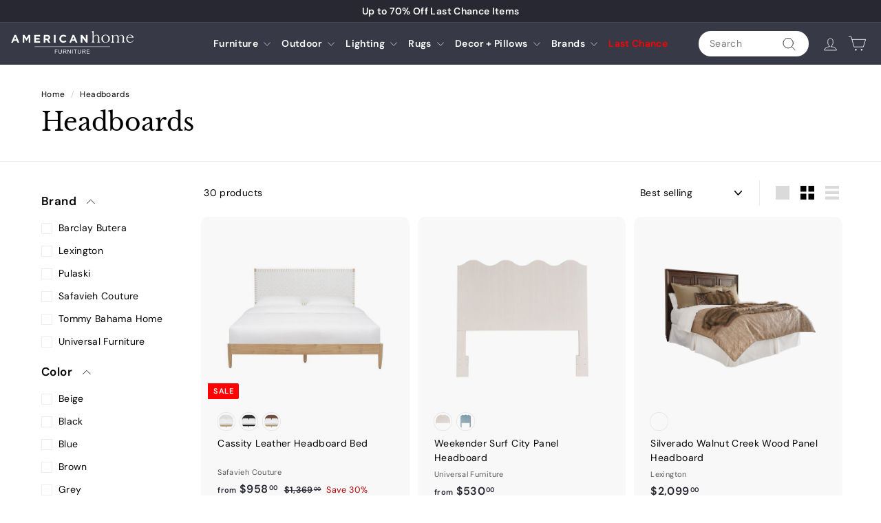

--- FILE ---
content_type: text/html; charset=utf-8
request_url: https://americanhomefurniture.com/collections/headboards
body_size: 58164
content:
<!doctype html>
<html class="no-js" lang="en" dir="ltr">
<head>
	<!-- Added by AVADA SEO Suite -->
	
<title>Luxury Upholstered &amp; Wood Headboards for Sale | American Home Furniture</title>
<meta name="description" content="Shop luxury upholstered, wood, and designer headboards for sale. Queen and king styles in stock. Find the best bedroom headboards today.">

	<!-- /Added by AVADA SEO Suite -->

  <meta charset="utf-8">
  <meta http-equiv="X-UA-Compatible" content="IE=edge,chrome=1">
  <meta name="viewport" content="width=device-width,initial-scale=1">
  <meta name="theme-color" content="#313652">
   <!-- Helpers ================================================== -->
  
 
  <link rel="canonical" href="https://americanhomefurniture.com/collections/headboards">
  <link rel="preload" as="script" href="//americanhomefurniture.com/cdn/shop/t/36/assets/theme.js?v=25142413406804512651755590337">
  <link rel="preconnect" href="https://cdn.shopify.com" crossorigin>
  <link rel="preconnect" href="https://fonts.shopifycdn.com" crossorigin>
  <link rel="dns-prefetch" href="https://productreviews.shopifycdn.com">
  <link rel="dns-prefetch" href="https://ajax.googleapis.com">
  <link rel="dns-prefetch" href="https://maps.googleapis.com">
  <link rel="dns-prefetch" href="https://maps.gstatic.com">
 <!-- Title and description ================================================== --><link rel="shortcut icon" href="//americanhomefurniture.com/cdn/shop/files/new-ahf-fav_32x32.png?v=1702012844" type="image/png" />
<meta name="facebook-domain-verification" content="mp5kw301mf9227tke6yxruvd8np4fv" />
   


  <meta property="og:type" content="website">
  <meta property="og:title" content="Headboards">
  


<meta property="og:description" content="Shop luxury upholstered, wood, and designer headboards for sale. Queen and king styles in stock. Find the best bedroom headboards today.">

  <meta property="og:url" content="https://americanhomefurniture.com/collections/headboards">


  <meta property="og:site_name" content="American Home Furniture">
  <!-- /snippets/twitter-card.liquid -->













<meta property="og:site_name" content="AmericanHomeFurniture">
  <meta property="og:url" content="https://americanhomefurniture.com/collections/headboards">
  <meta property="og:title" content="Luxury Upholstered &amp; Wood Headboards for Sale | American Home Furniture">
  <meta property="og:type" content="website">
  <meta property="og:description" content="Shop luxury upholstered, wood, and designer headboards for sale. Queen and king styles in stock. Find the best bedroom headboards today."><meta property="og:image" content="http://americanhomefurniture.com/cdn/shop/files/American_Home_furnFINALpdf.png?v=1684250242">
    <meta property="og:image:secure_url" content="https://americanhomefurniture.com/cdn/shop/files/American_Home_furnFINALpdf.png?v=1684250242">
    <meta property="og:image:width" content="1200">
    <meta property="og:image:height" content="628"><meta name="twitter:site" content="@">
  <meta name="twitter:card" content="summary_large_image">
  <meta name="twitter:title" content="Luxury Upholstered &amp; Wood Headboards for Sale | American Home Furniture">
  <meta name="twitter:description" content="Shop luxury upholstered, wood, and designer headboards for sale. Queen and king styles in stock. Find the best bedroom headboards today.">
<style data-shopify>@font-face {
  font-family: "Libre Baskerville";
  font-weight: 400;
  font-style: normal;
  font-display: swap;
  src: url("//americanhomefurniture.com/cdn/fonts/libre_baskerville/librebaskerville_n4.2ec9ee517e3ce28d5f1e6c6e75efd8a97e59c189.woff2") format("woff2"),
       url("//americanhomefurniture.com/cdn/fonts/libre_baskerville/librebaskerville_n4.323789551b85098885c8eccedfb1bd8f25f56007.woff") format("woff");
}

  @font-face {
  font-family: "DM Sans";
  font-weight: 400;
  font-style: normal;
  font-display: swap;
  src: url("//americanhomefurniture.com/cdn/fonts/dm_sans/dmsans_n4.ec80bd4dd7e1a334c969c265873491ae56018d72.woff2") format("woff2"),
       url("//americanhomefurniture.com/cdn/fonts/dm_sans/dmsans_n4.87bdd914d8a61247b911147ae68e754d695c58a6.woff") format("woff");
}


  @font-face {
  font-family: "DM Sans";
  font-weight: 600;
  font-style: normal;
  font-display: swap;
  src: url("//americanhomefurniture.com/cdn/fonts/dm_sans/dmsans_n6.70a2453ea926d613c6a2f89af05180d14b3a7c96.woff2") format("woff2"),
       url("//americanhomefurniture.com/cdn/fonts/dm_sans/dmsans_n6.355605667bef215872257574b57fc097044f7e20.woff") format("woff");
}

  @font-face {
  font-family: "DM Sans";
  font-weight: 400;
  font-style: italic;
  font-display: swap;
  src: url("//americanhomefurniture.com/cdn/fonts/dm_sans/dmsans_i4.b8fe05e69ee95d5a53155c346957d8cbf5081c1a.woff2") format("woff2"),
       url("//americanhomefurniture.com/cdn/fonts/dm_sans/dmsans_i4.403fe28ee2ea63e142575c0aa47684d65f8c23a0.woff") format("woff");
}

  @font-face {
  font-family: "DM Sans";
  font-weight: 600;
  font-style: italic;
  font-display: swap;
  src: url("//americanhomefurniture.com/cdn/fonts/dm_sans/dmsans_i6.b7d5b35c5f29523529e1bf4a3d0de71a44a277b6.woff2") format("woff2"),
       url("//americanhomefurniture.com/cdn/fonts/dm_sans/dmsans_i6.9b760cc5bdd17b4de2c70249ba49bd707f27a31b.woff") format("woff");
}

</style><link href="//americanhomefurniture.com/cdn/shop/t/36/assets/theme.css?v=3346106594732763131768232051" rel="stylesheet" type="text/css" media="all" />
  <link href="//americanhomefurniture.com/cdn/shop/t/36/assets/next.css?v=13484626501096056711752230804" rel="stylesheet" type="text/css" media="all" />
  <link href="//americanhomefurniture.com/cdn/shop/t/36/assets/custom.css?v=11500927925265269681764162648" rel="stylesheet" type="text/css" media="all" />
<style data-shopify>:root {
    --typeHeaderPrimary: "Libre Baskerville";
    --typeHeaderFallback: serif;
    --typeHeaderSize: 36px;
    --typeHeaderWeight: 400;
    --typeHeaderLineHeight: 1.2;
    --typeHeaderSpacing: 0.0em;

    --typeBasePrimary:"DM Sans";
    --typeBaseFallback:sans-serif;
    --typeBaseSize: 14px;
    --typeBaseWeight: 400;
    --typeBaseSpacing: 0.025em;
    --typeBaseLineHeight: 1.5;

    --colorSmallImageBg: #ffffff;
    --colorSmallImageBgDark: #f7f7f7;
    --colorLargeImageBg: #e7e7e7;
    --colorLargeImageBgLight: #ffffff;

    --iconWeight: 2px;
    --iconLinecaps: round;

    
      --buttonRadius: 3px;
      --btnPadding: 11px 25px;
    

    
      --roundness: 20px;
    

    
      --gridThickness: 0;
    

    --productTileMargin: 10%;
    --collectionTileMargin: 17%;

    --swatchSize: 40px;
  }

  @media screen and (max-width: 768px) {
    :root {
      --typeBaseSize: 12px;

      
        --roundness: 15px;
        --btnPadding: 9px 25px;
      
    }
  }</style><script>
    document.documentElement.className = document.documentElement.className.replace('no-js', 'js');

    window.theme = window.theme || {};
    theme.routes = {
      home: "/",
      collections: "/collections",
      cart: "/cart.js",
      cartPage: "/cart",
      cartAdd: "/cart/add.js",
      cartChange: "/cart/change.js",
      search: "/search",
      predictiveSearch: "/search/suggest"
    };

    theme.strings = {
      soldOut: "Sold Out",
      unavailable: "Unavailable",
      inStockLabel: "In stock",
      oneStockLabel: "Low stock - [count] item left",
      otherStockLabel: "Low stock - [count] items left",
      willNotShipUntil: "Ready to ship [date]",
      willBeInStockAfter: "Back in stock [date]",
      waitingForStock: "Inventory on the way",
      savePrice: "Save [saved_amount]",
      cartEmpty: "Your cart is currently empty.",
      cartTermsConfirmation: "You must agree with the terms and conditions of sales to check out",
      searchCollections: "Collections",
      searchPages: "Pages",
      searchArticles: "Articles",
      maxQuantity: "You can only have [quantity] of [title] in your cart."
    };
    theme.settings = {
      cartType: "dropdown",
      isCustomerTemplate: false,
      moneyFormat: "${{amount}}",
      saveType: "percent",
      productImageSize: "natural",
      productImageCover: true,
      predictiveSearch: true,
      predictiveSearchType: null,
      superScriptSetting: true,
      superScriptPrice: true,
      quickView: true,
      quickAdd: true,
      themeName: 'Expanse',
      themeVersion: "4.4.1"
    };
  </script>

  <!-- Affirm -->
  <script>
    _affirm_config = {
      public_api_key:  "9FKOC0N0GJ99GL8C",
      script:          "https://cdn1.affirm.com/js/v2/affirm.js"
    };
    (function(l,g,m,e,a,f,b){var d,c=l[m]||{},h=document.createElement(f),n=document.getElementsByTagName(f)[0],k=function(a,b,c){return function(){a[b]._.push([c,arguments])}};c[e]=k(c,e,"set");d=c[e];c[a]={};c[a]._=[];d._=[];c[a][b]=k(c,a,b);a=0;for(b="set add save post open empty reset on off trigger ready setProduct".split(" ");a<b.length;a++)d[b[a]]=k(c,e,b[a]);a=0;for(b=["get","token","url","items"];a<b.length;a++)d[b[a]]=function(){};h.defer=!0;h.src=g[f];n.parentNode.insertBefore(h,n);delete g[f];d(g);l[m]=c})(window,_affirm_config,"affirm","checkout","ui","script","ready");
    // Use your live public API Key and https://cdn1.affirm.com/js/v2/affirm.js script to point to Affirm production environment.
    
  </script>

  
  <!-- End Affirm -->

  <script>window.performance && window.performance.mark && window.performance.mark('shopify.content_for_header.start');</script><meta name="google-site-verification" content="W9zM5rY-ybU5XBvDvhRAQHThhLNzOZ2NkqO3ZDZupTY">
<meta name="facebook-domain-verification" content="6rpbvk14cki5f58mhfykz5z62g51tu">
<meta name="facebook-domain-verification" content="mp5kw301mf9227tke6yxruvd8np4fv">
<meta id="shopify-digital-wallet" name="shopify-digital-wallet" content="/43589861532/digital_wallets/dialog">
<meta name="shopify-checkout-api-token" content="97c1b49e773470014f117b5359d8a56a">
<meta id="in-context-paypal-metadata" data-shop-id="43589861532" data-venmo-supported="false" data-environment="production" data-locale="en_US" data-paypal-v4="true" data-currency="USD">
<link rel="alternate" type="application/atom+xml" title="Feed" href="/collections/headboards.atom" />
<link rel="alternate" type="application/json+oembed" href="https://americanhomefurniture.com/collections/headboards.oembed">
<script async="async" src="/checkouts/internal/preloads.js?locale=en-US"></script>
<link rel="preconnect" href="https://shop.app" crossorigin="anonymous">
<script async="async" src="https://shop.app/checkouts/internal/preloads.js?locale=en-US&shop_id=43589861532" crossorigin="anonymous"></script>
<script id="apple-pay-shop-capabilities" type="application/json">{"shopId":43589861532,"countryCode":"US","currencyCode":"USD","merchantCapabilities":["supports3DS"],"merchantId":"gid:\/\/shopify\/Shop\/43589861532","merchantName":"AmericanHomeFurniture","requiredBillingContactFields":["postalAddress","email","phone"],"requiredShippingContactFields":["postalAddress","email","phone"],"shippingType":"shipping","supportedNetworks":["visa","masterCard","amex","discover","elo","jcb"],"total":{"type":"pending","label":"AmericanHomeFurniture","amount":"1.00"},"shopifyPaymentsEnabled":true,"supportsSubscriptions":true}</script>
<script id="shopify-features" type="application/json">{"accessToken":"97c1b49e773470014f117b5359d8a56a","betas":["rich-media-storefront-analytics"],"domain":"americanhomefurniture.com","predictiveSearch":true,"shopId":43589861532,"locale":"en"}</script>
<script>var Shopify = Shopify || {};
Shopify.shop = "americanhomefurniture.myshopify.com";
Shopify.locale = "en";
Shopify.currency = {"active":"USD","rate":"1.0"};
Shopify.country = "US";
Shopify.theme = {"name":"TECH OPT New AHF Site","id":146341396716,"schema_name":"Expanse","schema_version":"4.4.1","theme_store_id":902,"role":"main"};
Shopify.theme.handle = "null";
Shopify.theme.style = {"id":null,"handle":null};
Shopify.cdnHost = "americanhomefurniture.com/cdn";
Shopify.routes = Shopify.routes || {};
Shopify.routes.root = "/";</script>
<script type="module">!function(o){(o.Shopify=o.Shopify||{}).modules=!0}(window);</script>
<script>!function(o){function n(){var o=[];function n(){o.push(Array.prototype.slice.apply(arguments))}return n.q=o,n}var t=o.Shopify=o.Shopify||{};t.loadFeatures=n(),t.autoloadFeatures=n()}(window);</script>
<script>
  window.ShopifyPay = window.ShopifyPay || {};
  window.ShopifyPay.apiHost = "shop.app\/pay";
  window.ShopifyPay.redirectState = null;
</script>
<script id="shop-js-analytics" type="application/json">{"pageType":"collection"}</script>
<script defer="defer" async type="module" src="//americanhomefurniture.com/cdn/shopifycloud/shop-js/modules/v2/client.init-shop-cart-sync_BdyHc3Nr.en.esm.js"></script>
<script defer="defer" async type="module" src="//americanhomefurniture.com/cdn/shopifycloud/shop-js/modules/v2/chunk.common_Daul8nwZ.esm.js"></script>
<script type="module">
  await import("//americanhomefurniture.com/cdn/shopifycloud/shop-js/modules/v2/client.init-shop-cart-sync_BdyHc3Nr.en.esm.js");
await import("//americanhomefurniture.com/cdn/shopifycloud/shop-js/modules/v2/chunk.common_Daul8nwZ.esm.js");

  window.Shopify.SignInWithShop?.initShopCartSync?.({"fedCMEnabled":true,"windoidEnabled":true});

</script>
<script>
  window.Shopify = window.Shopify || {};
  if (!window.Shopify.featureAssets) window.Shopify.featureAssets = {};
  window.Shopify.featureAssets['shop-js'] = {"shop-cart-sync":["modules/v2/client.shop-cart-sync_QYOiDySF.en.esm.js","modules/v2/chunk.common_Daul8nwZ.esm.js"],"init-fed-cm":["modules/v2/client.init-fed-cm_DchLp9rc.en.esm.js","modules/v2/chunk.common_Daul8nwZ.esm.js"],"shop-button":["modules/v2/client.shop-button_OV7bAJc5.en.esm.js","modules/v2/chunk.common_Daul8nwZ.esm.js"],"init-windoid":["modules/v2/client.init-windoid_DwxFKQ8e.en.esm.js","modules/v2/chunk.common_Daul8nwZ.esm.js"],"shop-cash-offers":["modules/v2/client.shop-cash-offers_DWtL6Bq3.en.esm.js","modules/v2/chunk.common_Daul8nwZ.esm.js","modules/v2/chunk.modal_CQq8HTM6.esm.js"],"shop-toast-manager":["modules/v2/client.shop-toast-manager_CX9r1SjA.en.esm.js","modules/v2/chunk.common_Daul8nwZ.esm.js"],"init-shop-email-lookup-coordinator":["modules/v2/client.init-shop-email-lookup-coordinator_UhKnw74l.en.esm.js","modules/v2/chunk.common_Daul8nwZ.esm.js"],"pay-button":["modules/v2/client.pay-button_DzxNnLDY.en.esm.js","modules/v2/chunk.common_Daul8nwZ.esm.js"],"avatar":["modules/v2/client.avatar_BTnouDA3.en.esm.js"],"init-shop-cart-sync":["modules/v2/client.init-shop-cart-sync_BdyHc3Nr.en.esm.js","modules/v2/chunk.common_Daul8nwZ.esm.js"],"shop-login-button":["modules/v2/client.shop-login-button_D8B466_1.en.esm.js","modules/v2/chunk.common_Daul8nwZ.esm.js","modules/v2/chunk.modal_CQq8HTM6.esm.js"],"init-customer-accounts-sign-up":["modules/v2/client.init-customer-accounts-sign-up_C8fpPm4i.en.esm.js","modules/v2/client.shop-login-button_D8B466_1.en.esm.js","modules/v2/chunk.common_Daul8nwZ.esm.js","modules/v2/chunk.modal_CQq8HTM6.esm.js"],"init-shop-for-new-customer-accounts":["modules/v2/client.init-shop-for-new-customer-accounts_CVTO0Ztu.en.esm.js","modules/v2/client.shop-login-button_D8B466_1.en.esm.js","modules/v2/chunk.common_Daul8nwZ.esm.js","modules/v2/chunk.modal_CQq8HTM6.esm.js"],"init-customer-accounts":["modules/v2/client.init-customer-accounts_dRgKMfrE.en.esm.js","modules/v2/client.shop-login-button_D8B466_1.en.esm.js","modules/v2/chunk.common_Daul8nwZ.esm.js","modules/v2/chunk.modal_CQq8HTM6.esm.js"],"shop-follow-button":["modules/v2/client.shop-follow-button_CkZpjEct.en.esm.js","modules/v2/chunk.common_Daul8nwZ.esm.js","modules/v2/chunk.modal_CQq8HTM6.esm.js"],"lead-capture":["modules/v2/client.lead-capture_BntHBhfp.en.esm.js","modules/v2/chunk.common_Daul8nwZ.esm.js","modules/v2/chunk.modal_CQq8HTM6.esm.js"],"checkout-modal":["modules/v2/client.checkout-modal_CfxcYbTm.en.esm.js","modules/v2/chunk.common_Daul8nwZ.esm.js","modules/v2/chunk.modal_CQq8HTM6.esm.js"],"shop-login":["modules/v2/client.shop-login_Da4GZ2H6.en.esm.js","modules/v2/chunk.common_Daul8nwZ.esm.js","modules/v2/chunk.modal_CQq8HTM6.esm.js"],"payment-terms":["modules/v2/client.payment-terms_MV4M3zvL.en.esm.js","modules/v2/chunk.common_Daul8nwZ.esm.js","modules/v2/chunk.modal_CQq8HTM6.esm.js"]};
</script>
<script>(function() {
  var isLoaded = false;
  function asyncLoad() {
    if (isLoaded) return;
    isLoaded = true;
    var urls = ["\/\/cdn.shopify.com\/proxy\/dee4a6cde1cdd692f37c6d2f7cd1b8b57a04bb885a6b76343e789cf056bda32a\/bingshoppingtool-t2app-prod.trafficmanager.net\/api\/ShopifyMT\/v1\/uet\/tracking_script?shop=americanhomefurniture.myshopify.com\u0026sp-cache-control=cHVibGljLCBtYXgtYWdlPTkwMA","https:\/\/cdn-widgetsrepository.yotpo.com\/v1\/loader\/nd8Oi0W0oIzvTcFepHODAc8XZl5Ln1e8Id1Ne2AW?shop=americanhomefurniture.myshopify.com","https:\/\/ottawa.getmulberry.com\/app\/adapter.js?shop=americanhomefurniture.myshopify.com","https:\/\/sdk.postscript.io\/sdk-script-loader.bundle.js?shopId=42312\u0026shop=americanhomefurniture.myshopify.com","https:\/\/d1o5e9vlirdalo.cloudfront.net\/vfLoader.js?pk=americanhomefurniture\u0026e=prod\u0026shop=americanhomefurniture.myshopify.com","https:\/\/sdk.postscript.io\/sdk-script-loader.bundle.js?shopId=42312\u0026shop=americanhomefurniture.myshopify.com"];
    for (var i = 0; i < urls.length; i++) {
      var s = document.createElement('script');
      s.type = 'text/javascript';
      s.async = true;
      s.src = urls[i];
      var x = document.getElementsByTagName('script')[0];
      x.parentNode.insertBefore(s, x);
    }
  };
  if(window.attachEvent) {
    window.attachEvent('onload', asyncLoad);
  } else {
    window.addEventListener('load', asyncLoad, false);
  }
})();</script>
<script id="__st">var __st={"a":43589861532,"offset":-18000,"reqid":"b6b8e84c-16fd-47ab-8c80-ef5bc2482f84-1768958604","pageurl":"americanhomefurniture.com\/collections\/headboards","u":"d55df5866831","p":"collection","rtyp":"collection","rid":394041393388};</script>
<script>window.ShopifyPaypalV4VisibilityTracking = true;</script>
<script id="captcha-bootstrap">!function(){'use strict';const t='contact',e='account',n='new_comment',o=[[t,t],['blogs',n],['comments',n],[t,'customer']],c=[[e,'customer_login'],[e,'guest_login'],[e,'recover_customer_password'],[e,'create_customer']],r=t=>t.map((([t,e])=>`form[action*='/${t}']:not([data-nocaptcha='true']) input[name='form_type'][value='${e}']`)).join(','),a=t=>()=>t?[...document.querySelectorAll(t)].map((t=>t.form)):[];function s(){const t=[...o],e=r(t);return a(e)}const i='password',u='form_key',d=['recaptcha-v3-token','g-recaptcha-response','h-captcha-response',i],f=()=>{try{return window.sessionStorage}catch{return}},m='__shopify_v',_=t=>t.elements[u];function p(t,e,n=!1){try{const o=window.sessionStorage,c=JSON.parse(o.getItem(e)),{data:r}=function(t){const{data:e,action:n}=t;return t[m]||n?{data:e,action:n}:{data:t,action:n}}(c);for(const[e,n]of Object.entries(r))t.elements[e]&&(t.elements[e].value=n);n&&o.removeItem(e)}catch(o){console.error('form repopulation failed',{error:o})}}const l='form_type',E='cptcha';function T(t){t.dataset[E]=!0}const w=window,h=w.document,L='Shopify',v='ce_forms',y='captcha';let A=!1;((t,e)=>{const n=(g='f06e6c50-85a8-45c8-87d0-21a2b65856fe',I='https://cdn.shopify.com/shopifycloud/storefront-forms-hcaptcha/ce_storefront_forms_captcha_hcaptcha.v1.5.2.iife.js',D={infoText:'Protected by hCaptcha',privacyText:'Privacy',termsText:'Terms'},(t,e,n)=>{const o=w[L][v],c=o.bindForm;if(c)return c(t,g,e,D).then(n);var r;o.q.push([[t,g,e,D],n]),r=I,A||(h.body.append(Object.assign(h.createElement('script'),{id:'captcha-provider',async:!0,src:r})),A=!0)});var g,I,D;w[L]=w[L]||{},w[L][v]=w[L][v]||{},w[L][v].q=[],w[L][y]=w[L][y]||{},w[L][y].protect=function(t,e){n(t,void 0,e),T(t)},Object.freeze(w[L][y]),function(t,e,n,w,h,L){const[v,y,A,g]=function(t,e,n){const i=e?o:[],u=t?c:[],d=[...i,...u],f=r(d),m=r(i),_=r(d.filter((([t,e])=>n.includes(e))));return[a(f),a(m),a(_),s()]}(w,h,L),I=t=>{const e=t.target;return e instanceof HTMLFormElement?e:e&&e.form},D=t=>v().includes(t);t.addEventListener('submit',(t=>{const e=I(t);if(!e)return;const n=D(e)&&!e.dataset.hcaptchaBound&&!e.dataset.recaptchaBound,o=_(e),c=g().includes(e)&&(!o||!o.value);(n||c)&&t.preventDefault(),c&&!n&&(function(t){try{if(!f())return;!function(t){const e=f();if(!e)return;const n=_(t);if(!n)return;const o=n.value;o&&e.removeItem(o)}(t);const e=Array.from(Array(32),(()=>Math.random().toString(36)[2])).join('');!function(t,e){_(t)||t.append(Object.assign(document.createElement('input'),{type:'hidden',name:u})),t.elements[u].value=e}(t,e),function(t,e){const n=f();if(!n)return;const o=[...t.querySelectorAll(`input[type='${i}']`)].map((({name:t})=>t)),c=[...d,...o],r={};for(const[a,s]of new FormData(t).entries())c.includes(a)||(r[a]=s);n.setItem(e,JSON.stringify({[m]:1,action:t.action,data:r}))}(t,e)}catch(e){console.error('failed to persist form',e)}}(e),e.submit())}));const S=(t,e)=>{t&&!t.dataset[E]&&(n(t,e.some((e=>e===t))),T(t))};for(const o of['focusin','change'])t.addEventListener(o,(t=>{const e=I(t);D(e)&&S(e,y())}));const B=e.get('form_key'),M=e.get(l),P=B&&M;t.addEventListener('DOMContentLoaded',(()=>{const t=y();if(P)for(const e of t)e.elements[l].value===M&&p(e,B);[...new Set([...A(),...v().filter((t=>'true'===t.dataset.shopifyCaptcha))])].forEach((e=>S(e,t)))}))}(h,new URLSearchParams(w.location.search),n,t,e,['guest_login'])})(!0,!0)}();</script>
<script integrity="sha256-4kQ18oKyAcykRKYeNunJcIwy7WH5gtpwJnB7kiuLZ1E=" data-source-attribution="shopify.loadfeatures" defer="defer" src="//americanhomefurniture.com/cdn/shopifycloud/storefront/assets/storefront/load_feature-a0a9edcb.js" crossorigin="anonymous"></script>
<script crossorigin="anonymous" defer="defer" src="//americanhomefurniture.com/cdn/shopifycloud/storefront/assets/shopify_pay/storefront-65b4c6d7.js?v=20250812"></script>
<script data-source-attribution="shopify.dynamic_checkout.dynamic.init">var Shopify=Shopify||{};Shopify.PaymentButton=Shopify.PaymentButton||{isStorefrontPortableWallets:!0,init:function(){window.Shopify.PaymentButton.init=function(){};var t=document.createElement("script");t.src="https://americanhomefurniture.com/cdn/shopifycloud/portable-wallets/latest/portable-wallets.en.js",t.type="module",document.head.appendChild(t)}};
</script>
<script data-source-attribution="shopify.dynamic_checkout.buyer_consent">
  function portableWalletsHideBuyerConsent(e){var t=document.getElementById("shopify-buyer-consent"),n=document.getElementById("shopify-subscription-policy-button");t&&n&&(t.classList.add("hidden"),t.setAttribute("aria-hidden","true"),n.removeEventListener("click",e))}function portableWalletsShowBuyerConsent(e){var t=document.getElementById("shopify-buyer-consent"),n=document.getElementById("shopify-subscription-policy-button");t&&n&&(t.classList.remove("hidden"),t.removeAttribute("aria-hidden"),n.addEventListener("click",e))}window.Shopify?.PaymentButton&&(window.Shopify.PaymentButton.hideBuyerConsent=portableWalletsHideBuyerConsent,window.Shopify.PaymentButton.showBuyerConsent=portableWalletsShowBuyerConsent);
</script>
<script data-source-attribution="shopify.dynamic_checkout.cart.bootstrap">document.addEventListener("DOMContentLoaded",(function(){function t(){return document.querySelector("shopify-accelerated-checkout-cart, shopify-accelerated-checkout")}if(t())Shopify.PaymentButton.init();else{new MutationObserver((function(e,n){t()&&(Shopify.PaymentButton.init(),n.disconnect())})).observe(document.body,{childList:!0,subtree:!0})}}));
</script>
<link id="shopify-accelerated-checkout-styles" rel="stylesheet" media="screen" href="https://americanhomefurniture.com/cdn/shopifycloud/portable-wallets/latest/accelerated-checkout-backwards-compat.css" crossorigin="anonymous">
<style id="shopify-accelerated-checkout-cart">
        #shopify-buyer-consent {
  margin-top: 1em;
  display: inline-block;
  width: 100%;
}

#shopify-buyer-consent.hidden {
  display: none;
}

#shopify-subscription-policy-button {
  background: none;
  border: none;
  padding: 0;
  text-decoration: underline;
  font-size: inherit;
  cursor: pointer;
}

#shopify-subscription-policy-button::before {
  box-shadow: none;
}

      </style>

<script>window.performance && window.performance.mark && window.performance.mark('shopify.content_for_header.end');</script>

  <script src="//americanhomefurniture.com/cdn/shop/t/36/assets/vendor-scripts-v2.js?v=28795867768355101311727950847" defer="defer"></script>
  <script src="//americanhomefurniture.com/cdn/shop/t/36/assets/theme.js?v=25142413406804512651755590337" defer="defer"></script>
  <script src="//americanhomefurniture.com/cdn/shop/t/36/assets/next.js?v=60931181588335370781755589856" defer="defer"></script>

   <!--Yotpo JavaScript-->
  <script type="lazyload2">
  (function e(){var e=document.createElement("script");e.type="text/javascript",e.defer=true,e.src="//staticw2.yotpo.com/nd8Oi0W0oIzvTcFepHODAc8XZl5Ln1e8Id1Ne2AW/widget.js";var t=document.getElementsByTagName("script")[0];t.parentNode.insertBefore(e,t)})();
  </script>
  <!--End of Yotpo JavaScript-->
  <!-- BEGIN app block: shopify://apps/yotpo-product-photo-reviews/blocks/settings/eb7dfd7d-db44-4334-bc49-c893b51b36cf -->
  <script type="lazyload2">
    (function e(){var e=document.createElement("script");
    e.type="text/javascript",e.defer=true,
    e.src="//staticw2.yotpo.com//widget.js?lang=en";
    var t=document.getElementsByTagName("script")[0];
    t.parentNode.insertBefore(e,t)})();
  </script>  
  <!-- END app app block --><!-- BEGIN app block: shopify://apps/klaviyo-email-marketing-sms/blocks/klaviyo-onsite-embed/2632fe16-c075-4321-a88b-50b567f42507 -->












  <script async src="https://static.klaviyo.com/onsite/js/XdHkt9/klaviyo.js?company_id=XdHkt9"></script>
  <script>!function(){if(!window.klaviyo){window._klOnsite=window._klOnsite||[];try{window.klaviyo=new Proxy({},{get:function(n,i){return"push"===i?function(){var n;(n=window._klOnsite).push.apply(n,arguments)}:function(){for(var n=arguments.length,o=new Array(n),w=0;w<n;w++)o[w]=arguments[w];var t="function"==typeof o[o.length-1]?o.pop():void 0,e=new Promise((function(n){window._klOnsite.push([i].concat(o,[function(i){t&&t(i),n(i)}]))}));return e}}})}catch(n){window.klaviyo=window.klaviyo||[],window.klaviyo.push=function(){var n;(n=window._klOnsite).push.apply(n,arguments)}}}}();</script>

  




  <script>
    window.klaviyoReviewsProductDesignMode = false
  </script>







<!-- END app block --><!-- BEGIN app block: shopify://apps/seo-manager-venntov/blocks/seomanager/c54c366f-d4bb-4d52-8d2f-dd61ce8e7e12 --><!-- BEGIN app snippet: SEOManager4 -->
<meta name='seomanager' content='4.0.5' /> 


<script>
	function sm_htmldecode(str) {
		var txt = document.createElement('textarea');
		txt.innerHTML = str;
		return txt.value;
	}

	var venntov_title = sm_htmldecode("Luxury Upholstered &amp; Wood Headboards for Sale | American Home Furniture");
	var venntov_description = sm_htmldecode("Shop luxury upholstered, wood, and designer headboards for sale. Queen and king styles in stock. Find the best bedroom headboards today.");
	
	if (venntov_title != '') {
		document.title = venntov_title;	
	}
	else {
		document.title = "Luxury Upholstered &amp; Wood Headboards for Sale | American Home Furniture";	
	}

	if (document.querySelector('meta[name="description"]') == null) {
		var venntov_desc = document.createElement('meta');
		venntov_desc.name = "description";
		venntov_desc.content = venntov_description;
		var venntov_head = document.head;
		venntov_head.appendChild(venntov_desc);
	} else {
		document.querySelector('meta[name="description"]').setAttribute("content", venntov_description);
	}
</script>

<script>
	var venntov_robotVals = "index, follow, max-image-preview:large, max-snippet:-1, max-video-preview:-1";
	if (venntov_robotVals !== "") {
		document.querySelectorAll("[name='robots']").forEach(e => e.remove());
		var venntov_robotMeta = document.createElement('meta');
		venntov_robotMeta.name = "robots";
		venntov_robotMeta.content = venntov_robotVals;
		var venntov_head = document.head;
		venntov_head.appendChild(venntov_robotMeta);
	}
</script>

<script>
	var venntov_googleVals = "";
	if (venntov_googleVals !== "") {
		document.querySelectorAll("[name='google']").forEach(e => e.remove());
		var venntov_googleMeta = document.createElement('meta');
		venntov_googleMeta.name = "google";
		venntov_googleMeta.content = venntov_googleVals;
		var venntov_head = document.head;
		venntov_head.appendChild(venntov_googleMeta);
	}
	</script>
	<!-- JSON-LD support -->

			<script type="application/ld+json">
			{
				"@context" : "http://schema.org",
				"@type": "CollectionPage",
				"@id": "https://americanhomefurniture.com/collections/headboards",
				"name": "Headboards",
				"url": "https://americanhomefurniture.com/collections/headboards","description": "Luxury Headboards That Elevate Your Bedroom\nHeadboards are the centerpiece of a well-designed bedroom, offering both visual elegance and practical comfort. Our collection of luxury headboards includes designer styles that add sophistication and warmth to any space. Whether you’re upgrading your primary bedroom or furnishing a guest room, you'll find premium bedroom headboards in queen, king, and full sizes to suit your needs.\nShop our wide range of headboards for sale—featuring everything from plush upholstered headboards in tufted or wingback designs to sleek wood headboards with natural finishes. These styles enhance both modern and classic bedroom aesthetics while providing durable back support for reading and lounging.\nAt American Home Furniture, we bring you the best place to buy headboards online, curated from top brands and crafted with high-quality materials. Discover headboards on sale now and redefine your bedroom with stylish furniture that’s made to last.\nDiscover Upholstered, Wood, and Designer Headboards\nExplore a curated selection of upholstered headboards in soft fabrics and rich textures, ideal for those who value comfort and a touch of luxury. Our linen, velvet, and leather options offer timeless appeal and excellent craftsmanship, making them perfect for creating a hotel-inspired bedroom at home.\nIf you're drawn to natural tones and organic texture, our wood headboards come in light, dark, and weathered finishes that elevate any space. These versatile designs work seamlessly with rustic, transitional, or contemporary bedroom themes.\nFrom minimalist silhouettes to bold, eye-catching frames, our designer headboards provide the perfect finishing touch. With a focus on headboard quality, construction, and visual harmony, each piece is built to be as functional as it is beautiful.\nShop Headboards That Reflect Your Style at American Home Furniture\n\nFinding the right headboard is about more than just style—it’s about transforming your room into a personal sanctuary. Our king and queen headboards cater to every taste, offering the perfect fit for any size bed and every type of interior design.\nBrowse exclusive headboard sales that make it easy to upgrade your space without compromising on quality. Whether you prefer a bold upholstered headboard with nailhead trim or a subtle panel design in wood, we’ve got options for every vision and budget.\nStart your bedroom transformation today with our collection of high-end headboards for sale. Shop online at American Home Furniture and enjoy access to the best styles, materials, and craftsmanship available in luxury bedroom furniture.","image": "https://americanhomefurniture.com/cdn/shop/products/sfv8200a-q-front2.jpg?v=1747205361&width=1024","mainEntity": {
					"@type": "ItemList",
					"itemListElement": [
						{
							"@type": "ListItem",
							"position": 1,		
							"item": {
								"@id": "https://americanhomefurniture.com/collections/headboards/products/cassity-leather-headboard-bed",
								"url": "https://americanhomefurniture.com/collections/headboards/products/cassity-leather-headboard-bed"
							}
						},
						{
							"@type": "ListItem",
							"position": 2,		
							"item": {
								"@id": "https://americanhomefurniture.com/collections/headboards/products/weekender-surf-city-panel-headboard",
								"url": "https://americanhomefurniture.com/collections/headboards/products/weekender-surf-city-panel-headboard"
							}
						},
						{
							"@type": "ListItem",
							"position": 3,		
							"item": {
								"@id": "https://americanhomefurniture.com/collections/headboards/products/silverado-walnut-creek-wood-panel-headboard-6-6-king",
								"url": "https://americanhomefurniture.com/collections/headboards/products/silverado-walnut-creek-wood-panel-headboard-6-6-king"
							}
						},
						{
							"@type": "ListItem",
							"position": 4,		
							"item": {
								"@id": "https://americanhomefurniture.com/collections/headboards/products/madison-ridge-king-california-king-panel-headboard-2",
								"url": "https://americanhomefurniture.com/collections/headboards/products/madison-ridge-king-california-king-panel-headboard-2"
							}
						},
						{
							"@type": "ListItem",
							"position": 5,		
							"item": {
								"@id": "https://americanhomefurniture.com/collections/headboards/products/twin-palms-st-kitts-rattan-headboard-6-6-king",
								"url": "https://americanhomefurniture.com/collections/headboards/products/twin-palms-st-kitts-rattan-headboard-6-6-king"
							}
						},
						{
							"@type": "ListItem",
							"position": 6,		
							"item": {
								"@id": "https://americanhomefurniture.com/collections/headboards/products/twin-palms-coco-bay-panel-headboard-6-6-king",
								"url": "https://americanhomefurniture.com/collections/headboards/products/twin-palms-coco-bay-panel-headboard-6-6-king"
							}
						},
						{
							"@type": "ListItem",
							"position": 7,		
							"item": {
								"@id": "https://americanhomefurniture.com/collections/headboards/products/sunset-key-grayson-upholstered-headboard-6-6-king",
								"url": "https://americanhomefurniture.com/collections/headboards/products/sunset-key-grayson-upholstered-headboard-6-6-king"
							}
						},
						{
							"@type": "ListItem",
							"position": 8,		
							"item": {
								"@id": "https://americanhomefurniture.com/collections/headboards/products/palm-desert-rancho-mirage-panel-headboard-6-6-king",
								"url": "https://americanhomefurniture.com/collections/headboards/products/palm-desert-rancho-mirage-panel-headboard-6-6-king"
							}
						},
						{
							"@type": "ListItem",
							"position": 9,		
							"item": {
								"@id": "https://americanhomefurniture.com/collections/headboards/products/ocean-breeze-siesta-key-woven-headboard-6-6-king",
								"url": "https://americanhomefurniture.com/collections/headboards/products/ocean-breeze-siesta-key-woven-headboard-6-6-king"
							}
						},
						{
							"@type": "ListItem",
							"position": 10,		
							"item": {
								"@id": "https://americanhomefurniture.com/collections/headboards/products/ocean-breeze-royal-palm-louvered-headboard-6-6-king",
								"url": "https://americanhomefurniture.com/collections/headboards/products/ocean-breeze-royal-palm-louvered-headboard-6-6-king"
							}
						},
						{
							"@type": "ListItem",
							"position": 11,		
							"item": {
								"@id": "https://americanhomefurniture.com/collections/headboards/products/ocean-breeze-belle-isle-upholstered-headboard-6-6-king",
								"url": "https://americanhomefurniture.com/collections/headboards/products/ocean-breeze-belle-isle-upholstered-headboard-6-6-king"
							}
						},
						{
							"@type": "ListItem",
							"position": 12,		
							"item": {
								"@id": "https://americanhomefurniture.com/collections/headboards/products/los-altos-antilles-upholstered-panel-headboard-6-6-king",
								"url": "https://americanhomefurniture.com/collections/headboards/products/los-altos-antilles-upholstered-panel-headboard-6-6-king"
							}
						},
						{
							"@type": "ListItem",
							"position": 13,		
							"item": {
								"@id": "https://americanhomefurniture.com/collections/headboards/products/kingstown-malabar-panel-headboard-6-6-6-0-king-california-king",
								"url": "https://americanhomefurniture.com/collections/headboards/products/kingstown-malabar-panel-headboard-6-6-6-0-king-california-king"
							}
						},
						{
							"@type": "ListItem",
							"position": 14,		
							"item": {
								"@id": "https://americanhomefurniture.com/collections/headboards/products/ivory-key-pritchards-bay-panel-headboard-6-6-king",
								"url": "https://americanhomefurniture.com/collections/headboards/products/ivory-key-pritchards-bay-panel-headboard-6-6-king"
							}
						},
						{
							"@type": "ListItem",
							"position": 15,		
							"item": {
								"@id": "https://americanhomefurniture.com/collections/headboards/products/island-fusion-shanghai-panel-headboard-6-6-king",
								"url": "https://americanhomefurniture.com/collections/headboards/products/island-fusion-shanghai-panel-headboard-6-6-king"
							}
						},
						{
							"@type": "ListItem",
							"position": 16,		
							"item": {
								"@id": "https://americanhomefurniture.com/collections/headboards/products/island-estate-west-indies-headboard-3-3-twin",
								"url": "https://americanhomefurniture.com/collections/headboards/products/island-estate-west-indies-headboard-3-3-twin"
							}
						},
						{
							"@type": "ListItem",
							"position": 17,		
							"item": {
								"@id": "https://americanhomefurniture.com/collections/headboards/products/cypress-point-stone-harbour-upholstered-headboard-6-6-king",
								"url": "https://americanhomefurniture.com/collections/headboards/products/cypress-point-stone-harbour-upholstered-headboard-6-6-king"
							}
						},
						{
							"@type": "ListItem",
							"position": 18,		
							"item": {
								"@id": "https://americanhomefurniture.com/collections/headboards/products/cypress-point-driftwood-isle-woven-platform-headboard-6-6-king",
								"url": "https://americanhomefurniture.com/collections/headboards/products/cypress-point-driftwood-isle-woven-platform-headboard-6-6-king"
							}
						},
						{
							"@type": "ListItem",
							"position": 19,		
							"item": {
								"@id": "https://americanhomefurniture.com/collections/headboards/products/bali-hai-island-breeze-rattan-headboard-6-6-king",
								"url": "https://americanhomefurniture.com/collections/headboards/products/bali-hai-island-breeze-rattan-headboard-6-6-king"
							}
						},
						{
							"@type": "ListItem",
							"position": 20,		
							"item": {
								"@id": "https://americanhomefurniture.com/collections/headboards/products/zanzibar-barcelona-upholstered-headboard-6-6-king",
								"url": "https://americanhomefurniture.com/collections/headboards/products/zanzibar-barcelona-upholstered-headboard-6-6-king"
							}
						},
						{
							"@type": "ListItem",
							"position": 21,		
							"item": {
								"@id": "https://americanhomefurniture.com/collections/headboards/products/oyster-bay-sag-harbor-tufted-uph-headboard-6-6-6-0-king-cal-king",
								"url": "https://americanhomefurniture.com/collections/headboards/products/oyster-bay-sag-harbor-tufted-uph-headboard-6-6-6-0-king-cal-king"
							}
						},
						{
							"@type": "ListItem",
							"position": 22,		
							"item": {
								"@id": "https://americanhomefurniture.com/collections/headboards/products/oyster-bay-arbor-hills-upholstered-headboard-6-6-king",
								"url": "https://americanhomefurniture.com/collections/headboards/products/oyster-bay-arbor-hills-upholstered-headboard-6-6-king"
							}
						},
						{
							"@type": "ListItem",
							"position": 23,		
							"item": {
								"@id": "https://americanhomefurniture.com/collections/headboards/products/laurel-canyon-casa-del-mar-upholstered-headboard-6-6-king",
								"url": "https://americanhomefurniture.com/collections/headboards/products/laurel-canyon-casa-del-mar-upholstered-headboard-6-6-king"
							}
						},
						{
							"@type": "ListItem",
							"position": 24,		
							"item": {
								"@id": "https://americanhomefurniture.com/collections/headboards/products/avondale-inverness-upholstered-headboard-6-6-king",
								"url": "https://americanhomefurniture.com/collections/headboards/products/avondale-inverness-upholstered-headboard-6-6-king"
							}
						},
						{
							"@type": "ListItem",
							"position": 25,		
							"item": {
								"@id": "https://americanhomefurniture.com/collections/headboards/products/ariana-st-tropez-upholstered-panel-headboard-6-6-king",
								"url": "https://americanhomefurniture.com/collections/headboards/products/ariana-st-tropez-upholstered-panel-headboard-6-6-king"
							}
						},
						{
							"@type": "ListItem",
							"position": 26,		
							"item": {
								"@id": "https://americanhomefurniture.com/collections/headboards/products/park-city-sundance-headboard-6-6-king",
								"url": "https://americanhomefurniture.com/collections/headboards/products/park-city-sundance-headboard-6-6-king"
							}
						},
						{
							"@type": "ListItem",
							"position": 27,		
							"item": {
								"@id": "https://americanhomefurniture.com/collections/headboards/products/newport-crystal-cove-upholstered-panel-headboard-6-6-king",
								"url": "https://americanhomefurniture.com/collections/headboards/products/newport-crystal-cove-upholstered-panel-headboard-6-6-king"
							}
						},
						{
							"@type": "ListItem",
							"position": 28,		
							"item": {
								"@id": "https://americanhomefurniture.com/collections/headboards/products/malibu-zuma-upholstered-headboard-6-6-king",
								"url": "https://americanhomefurniture.com/collections/headboards/products/malibu-zuma-upholstered-headboard-6-6-king"
							}
						},
						{
							"@type": "ListItem",
							"position": 29,		
							"item": {
								"@id": "https://americanhomefurniture.com/collections/headboards/products/laguna-avalon-upholstered-headboard-6-6-king",
								"url": "https://americanhomefurniture.com/collections/headboards/products/laguna-avalon-upholstered-headboard-6-6-king"
							}
						},
						{
							"@type": "ListItem",
							"position": 30,		
							"item": {
								"@id": "https://americanhomefurniture.com/collections/headboards/products/carmel-post-ranch-headboard-6-6-king",
								"url": "https://americanhomefurniture.com/collections/headboards/products/carmel-post-ranch-headboard-6-6-king"
							}
						}]
				}
			}
			</script>

<!-- 524F4D20383A3331 --><!-- END app snippet -->

<!-- END app block --><!-- BEGIN app block: shopify://apps/avada-seo-suite/blocks/avada-site-verification/15507c6e-1aa3-45d3-b698-7e175e033440 -->





<script>
  window.AVADA_SITE_VERTIFICATION_ENABLED = true;
</script>


<!-- END app block --><!-- BEGIN app block: shopify://apps/yotpo-product-reviews/blocks/settings/eb7dfd7d-db44-4334-bc49-c893b51b36cf -->


  <script type="text/javascript" src="https://cdn-widgetsrepository.yotpo.com/v1/loader/nd8Oi0W0oIzvTcFepHODAc8XZl5Ln1e8Id1Ne2AW?languageCode=en" async></script>



  
<!-- END app block --><!-- BEGIN app block: shopify://apps/avada-seo-suite/blocks/avada-seo/15507c6e-1aa3-45d3-b698-7e175e033440 --><script>
  window.AVADA_SEO_ENABLED = true;
</script><!-- BEGIN app snippet: avada-broken-link-manager --><!-- END app snippet --><!-- BEGIN app snippet: avada-seo-site --><!-- END app snippet --><!-- BEGIN app snippet: avada-robot-onpage --><!-- Avada SEO Robot Onpage -->












<!-- END app snippet --><!-- BEGIN app snippet: avada-frequently-asked-questions -->







<!-- END app snippet --><!-- BEGIN app snippet: avada-custom-css --> <!-- BEGIN Avada SEO custom CSS END -->


<!-- END Avada SEO custom CSS END -->
<!-- END app snippet --><!-- BEGIN app snippet: avada-blog-posts-and-article --><!-- END app snippet --><!-- BEGIN app snippet: avada-homepage --><!-- END app snippet --><!-- BEGIN app snippet: avada-product-and-collection --><script type="application/ld+json">
  {
    "@context": "https://schema.org",
    "@type": "ItemList",
    "name": "Featured Products in Collection",
    "itemListElement": [{
        "@type": "ListItem",
        "position": "1",
        "name": "Cassity Leather Headboard Bed",
        "url": "https://americanhomefurniture.com/products/cassity-leather-headboard-bed","image": ["//americanhomefurniture.com/cdn/shop/products/sfv8200a-q-front2.jpg?v=1747205361"]},{
        "@type": "ListItem",
        "position": "2",
        "name": "Weekender Surf City Panel Headboard",
        "url": "https://americanhomefurniture.com/products/weekender-surf-city-panel-headboard","image": ["//americanhomefurniture.com/cdn/shop/files/U330A205H_VM3.jpg?v=1747411756"]},{
        "@type": "ListItem",
        "position": "3",
        "name": "Silverado Walnut Creek Wood Panel Headboard",
        "url": "https://americanhomefurniture.com/products/silverado-walnut-creek-wood-panel-headboard-6-6-king","image": ["//americanhomefurniture.com/cdn/shop/products/740_134HB_Silo_1989889f-8653-4427-91a5-58da0d1463b4.jpg?v=1752764329"]},{
        "@type": "ListItem",
        "position": "4",
        "name": "Madison Ridge King / California King Panel Headboard",
        "url": "https://americanhomefurniture.com/products/madison-ridge-king-california-king-panel-headboard-2","image": ["//americanhomefurniture.com/cdn/shop/files/headboard.jpg?v=1747298445"]},{
        "@type": "ListItem",
        "position": "5",
        "name": "Twin Palms St. Kitts Rattan Headboard",
        "url": "https://americanhomefurniture.com/products/twin-palms-st-kitts-rattan-headboard-6-6-king","image": ["//americanhomefurniture.com/cdn/shop/products/558_144HB_Silo.jpg?v=1752697932"]},{
        "@type": "ListItem",
        "position": "6",
        "name": "Twin Palms Coco Bay Panel Headboard",
        "url": "https://americanhomefurniture.com/products/twin-palms-coco-bay-panel-headboard-6-6-king","image": ["//americanhomefurniture.com/cdn/shop/products/558_134HB_Silo.jpg?v=1752697966"]},{
        "@type": "ListItem",
        "position": "7",
        "name": "Sunset Key Grayson Upholstered Headboard",
        "url": "https://americanhomefurniture.com/products/sunset-key-grayson-upholstered-headboard-6-6-king","image": ["//americanhomefurniture.com/cdn/shop/products/578_144C_HB_Silo_4fd7cdc4-fdc1-4b49-a4f3-a62b61bf62e7.jpg?v=1752698015"]},{
        "@type": "ListItem",
        "position": "8",
        "name": "Palm Desert Rancho Mirage Panel Headboard",
        "url": "https://americanhomefurniture.com/products/palm-desert-rancho-mirage-panel-headboard-6-6-king","image": ["//americanhomefurniture.com/cdn/shop/products/575_134C_Silo_HB_2832a595-0874-4044-ad03-2958f191954c.jpg?v=1752698142"]},{
        "@type": "ListItem",
        "position": "9",
        "name": "Ocean Breeze Siesta Key Woven Headboard",
        "url": "https://americanhomefurniture.com/products/ocean-breeze-siesta-key-woven-headboard-6-6-king","image": ["//americanhomefurniture.com/cdn/shop/products/570_134C_Silo_2755aaca-4b06-4777-af24-006adb5b9bab.jpg?v=1752698250"]},{
        "@type": "ListItem",
        "position": "10",
        "name": "Ocean Breeze Royal Palm Louvered Headboard",
        "url": "https://americanhomefurniture.com/products/ocean-breeze-royal-palm-louvered-headboard-6-6-king","image": ["//americanhomefurniture.com/cdn/shop/products/570_144C_Silo_0b01e382-25c4-44d7-ac5a-b6546ae521a8.jpg?v=1752698264"]},{
        "@type": "ListItem",
        "position": "11",
        "name": "Ocean Breeze Belle Isle Upholstered Headboard",
        "url": "https://americanhomefurniture.com/products/ocean-breeze-belle-isle-upholstered-headboard-6-6-king","image": ["//americanhomefurniture.com/cdn/shop/products/570_154C_Silo_060322a7-33ab-4530-a537-1132a91057de.jpg?v=1752698318"]},{
        "@type": "ListItem",
        "position": "12",
        "name": "Los Altos Antilles Upholstered Panel Headboard",
        "url": "https://americanhomefurniture.com/products/los-altos-antilles-upholstered-panel-headboard-6-6-king","image": ["//americanhomefurniture.com/cdn/shop/products/566_143HB_Silo_4aa6808c-4aa5-493d-83ad-a672456db905.jpg?v=1752698385"]},{
        "@type": "ListItem",
        "position": "13",
        "name": "Kingstown Malabar Panel Headboard",
        "url": "https://americanhomefurniture.com/products/kingstown-malabar-panel-headboard-6-6-6-0-king-california-king","image": ["//americanhomefurniture.com/cdn/shop/products/619-134c_471757d0-9145-4043-9c0d-e5628574bd74.jpg?v=1752698428"]},{
        "@type": "ListItem",
        "position": "14",
        "name": "Ivory Key Pritchards Bay Panel Headboard",
        "url": "https://americanhomefurniture.com/products/ivory-key-pritchards-bay-panel-headboard-6-6-king","image": ["//americanhomefurniture.com/cdn/shop/products/543_134C_Silo_636c7961-b2c1-46b8-b9f4-4a04a9eab6c4.jpg?v=1752698460"]},{
        "@type": "ListItem",
        "position": "15",
        "name": "Island Fusion Shanghai Panel Headboard",
        "url": "https://americanhomefurniture.com/products/island-fusion-shanghai-panel-headboard-6-6-king","image": ["//americanhomefurniture.com/cdn/shop/files/556_144C_Silo_v221_R_d3ebf0c4-8455-4d7f-b756-6da7feca74bb.jpg?v=1752698479"]},{
        "@type": "ListItem",
        "position": "16",
        "name": "Island Estate West Indies Headboard",
        "url": "https://americanhomefurniture.com/products/island-estate-west-indies-headboard-3-3-twin","image": ["//americanhomefurniture.com/cdn/shop/products/531_161_HB_silo.jpg?v=1752698528"]},{
        "@type": "ListItem",
        "position": "17",
        "name": "Cypress Point Stone Harbour Upholstered Headboard",
        "url": "https://americanhomefurniture.com/products/cypress-point-stone-harbour-upholstered-headboard-6-6-king","image": ["//americanhomefurniture.com/cdn/shop/files/561_143C_Silo_e8b700ae-0187-4a8f-b221-b7c5b26ae1b9.jpg?v=1752698590"]},{
        "@type": "ListItem",
        "position": "18",
        "name": "Cypress Point Driftwood Isle Woven Platform Headboard",
        "url": "https://americanhomefurniture.com/products/cypress-point-driftwood-isle-woven-platform-headboard-6-6-king","image": ["//americanhomefurniture.com/cdn/shop/files/562_134_C_Silo_b3eef7ca-749c-43c8-96ae-cb3926fb93eb.jpg?v=1752698625"]},{
        "@type": "ListItem",
        "position": "19",
        "name": "Bali Hai Island Breeze Rattan Headboard",
        "url": "https://americanhomefurniture.com/products/bali-hai-island-breeze-rattan-headboard-6-6-king","image": ["//americanhomefurniture.com/cdn/shop/products/593_134C_Silo_4fb5de4a-86b8-4e2e-8837-8a8e177fe839.jpg?v=1752698689"]},{
        "@type": "ListItem",
        "position": "20",
        "name": "Zanzibar Barcelona Upholstered Headboard",
        "url": "https://americanhomefurniture.com/products/zanzibar-barcelona-upholstered-headboard-6-6-king","image": ["//americanhomefurniture.com/cdn/shop/products/417_144HB_Silo_9060a28d-818a-4dc7-aab4-074d1b9ae5f7.jpg?v=1752764299"]},{
        "@type": "ListItem",
        "position": "21",
        "name": "Oyster Bay Sag Harbor Tufted Uph Headboard",
        "url": "https://americanhomefurniture.com/products/oyster-bay-sag-harbor-tufted-uph-headboard-6-6-6-0-king-cal-king","image": ["//americanhomefurniture.com/cdn/shop/products/714_134_HB_King.jpg?v=1752764420"]},{
        "@type": "ListItem",
        "position": "22",
        "name": "Oyster Bay Arbor Hills Upholstered Headboard",
        "url": "https://americanhomefurniture.com/products/oyster-bay-arbor-hills-upholstered-headboard-6-6-king","image": ["//americanhomefurniture.com/cdn/shop/products/714_143HB_Queen_019e1640-0788-4b50-a3dc-ea4a55355929.jpg?v=1752764460"]},{
        "@type": "ListItem",
        "position": "23",
        "name": "Laurel Canyon Casa Del Mar Upholstered Headboard",
        "url": "https://americanhomefurniture.com/products/laurel-canyon-casa-del-mar-upholstered-headboard-6-6-king","image": ["//americanhomefurniture.com/cdn/shop/products/721_134HB_King_Silo_92ec749f-9f2b-4fbe-b5dd-690bbde25fab.jpg?v=1752764506"]},{
        "@type": "ListItem",
        "position": "24",
        "name": "Avondale Inverness Upholstered Headboard",
        "url": "https://americanhomefurniture.com/products/avondale-inverness-upholstered-headboard-6-6-king","image": ["//americanhomefurniture.com/cdn/shop/products/415_134HB_Silo_acda921a-f7c0-42e1-b74c-dd1c1c98eef1.jpg?v=1752764573"]},{
        "@type": "ListItem",
        "position": "25",
        "name": "Ariana St. Tropez Upholstered Panel Headboard",
        "url": "https://americanhomefurniture.com/products/ariana-st-tropez-upholstered-panel-headboard-6-6-king","image": ["//americanhomefurniture.com/cdn/shop/products/732_134HB_Silo_ba96cf22-4a57-4902-b510-a58c47fd39c0.jpg?v=1752764615"]},{
        "@type": "ListItem",
        "position": "26",
        "name": "Park City Sundance Headboard",
        "url": "https://americanhomefurniture.com/products/park-city-sundance-headboard-6-6-king","image": ["//americanhomefurniture.com/cdn/shop/products/930_134HB_Silo_1982085a-e2fd-49f3-b5ee-36070cc8960b.jpg?v=1747340415"]},{
        "@type": "ListItem",
        "position": "27",
        "name": "Newport Crystal Cove Upholstered Panel Headboard",
        "url": "https://americanhomefurniture.com/products/newport-crystal-cove-upholstered-panel-headboard-6-6-king","image": ["//americanhomefurniture.com/cdn/shop/products/920_134HB_Silo.jpg?v=1747325614"]},{
        "@type": "ListItem",
        "position": "28",
        "name": "Malibu Zuma Upholstered Headboard",
        "url": "https://americanhomefurniture.com/products/malibu-zuma-upholstered-headboard-6-6-king","image": ["//americanhomefurniture.com/cdn/shop/products/926_144HB_Silo_fc389a5e-26d8-4cd4-8273-907bc994c845.jpg?v=1747300155"]},{
        "@type": "ListItem",
        "position": "29",
        "name": "Laguna Avalon Upholstered Headboard",
        "url": "https://americanhomefurniture.com/products/laguna-avalon-upholstered-headboard-6-6-king","image": ["//americanhomefurniture.com/cdn/shop/products/935_144HB_Silo_5e38f7e0-2dd4-49d1-8f33-9100b0d5d0fa.jpg?v=1747285034"]},{
        "@type": "ListItem",
        "position": "30",
        "name": "Carmel Post Ranch Headboard",
        "url": "https://americanhomefurniture.com/products/carmel-post-ranch-headboard-6-6-king","image": ["//americanhomefurniture.com/cdn/shop/products/931_134HB_Silo_427ccd15-1d57-4971-9373-633e339016dd.jpg?v=1747203594"]}]
  }
  </script><!-- END app snippet --><!-- BEGIN app snippet: avada-seo-preload --><script>
  const ignore = ["\/cart","\/account"];
  window.FPConfig = {
      delay: 0,
      ignoreKeywords: ignore || ['/cart', '/account/login', '/account/logout', '/account'],
      maxRPS: 3,
      hoverDelay: 50
  };
</script>

<script src="https://cdn.shopify.com/extensions/019bd69f-acd5-7f0b-a4be-3e159fb266d7/avada-seo-suite-222/assets/flying-pages.js" defer="defer"></script>


<!-- END app snippet --><!-- BEGIN app snippet: avada-seo-social -->
<meta property="og:site_name" content="AmericanHomeFurniture">
  <meta property="og:url" content="https://americanhomefurniture.com/collections/headboards">
  <meta property="og:type" content="product.group"><meta property="og:title" content="Headboards"><meta property="og:description" content="Shop luxury upholstered, wood, and designer headboards for sale. Queen and king styles in stock. Find the best bedroom headboards today."><meta property="og:image" content="">
    <meta property="og:image:secure_url"
          content="">
<meta name="twitter:site" content="@AmericanHomeFurniture"><meta name="twitter:card" content="summary_large_image">
<meta name="twitter:title" content="Headboards">
<meta name="twitter:description" content="Shop luxury upholstered, wood, and designer headboards for sale. Queen and king styles in stock. Find the best bedroom headboards today.">


<!-- END app snippet --><!-- BEGIN app snippet: avada-sitelinks-search-box --><!-- END app snippet --><!-- BEGIN app snippet: avada-breadcrumb --><script type='application/ld+json'>
  {
    "@context": "https://schema.org",
    "@type": "BreadcrumbList",
    "itemListElement": [
      {
        "@type": "ListItem",
        "position": 1,
        "name": "Home",
        "item": "https://americanhomefurniture.com"
    },
    {
      "@type": "ListItem",
      "position": 2,
      "name": "Headboards",
      "item": "https://americanhomefurniture.com/collections/headboards"
    }]
}
</script><!-- END app snippet --><!-- BEGIN app snippet: avada-loading --><style>
  @keyframes avada-rotate {
    0% { transform: rotate(0); }
    100% { transform: rotate(360deg); }
  }

  @keyframes avada-fade-out {
    0% { opacity: 1; visibility: visible; }
    100% { opacity: 0; visibility: hidden; }
  }

  .Avada-LoadingScreen {
    display: none;
    width: 100%;
    height: 100vh;
    top: 0;
    position: fixed;
    z-index: 9999;
    display: flex;
    align-items: center;
    justify-content: center;
  
    background-color: #F2F2F2;
  
  }

  .Avada-LoadingScreen svg {
    animation: avada-rotate 1s linear infinite;
    width: 75px;
    height: 75px;
  }
</style>
<script>
  const themeId = Shopify.theme.id;
  const loadingSettingsValue = {"enabled":false,"loadingColor":"#333333","bgColor":"#F2F2F2","waitTime":0,"durationTime":2,"loadingType":"circle","bgType":"color","sizeLoading":"75","displayShow":"first","bgImage":"","themeIds":[]};
  const loadingType = loadingSettingsValue?.loadingType;
  function renderLoading() {
    new MutationObserver((mutations, observer) => {
      if (document.body) {
        observer.disconnect();
        const loadingDiv = document.createElement('div');
        loadingDiv.className = 'Avada-LoadingScreen';
        if(loadingType === 'custom_logo' || loadingType === 'favicon_logo') {
          const srcLoadingImage = loadingSettingsValue?.customLogoThemeIds[themeId] || '';
          if(srcLoadingImage) {
            loadingDiv.innerHTML = `
            <img alt="Avada logo"  height="600px" loading="eager" fetchpriority="high"
              src="${srcLoadingImage}&width=600"
              width="600px" />
              `
          }
        }
        if(loadingType === 'circle') {
          loadingDiv.innerHTML = `
        <svg viewBox="0 0 40 40" fill="none" xmlns="http://www.w3.org/2000/svg">
          <path d="M20 3.75C11.0254 3.75 3.75 11.0254 3.75 20C3.75 21.0355 2.91053 21.875 1.875 21.875C0.839475 21.875 0 21.0355 0 20C0 8.9543 8.9543 0 20 0C31.0457 0 40 8.9543 40 20C40 31.0457 31.0457 40 20 40C18.9645 40 18.125 39.1605 18.125 38.125C18.125 37.0895 18.9645 36.25 20 36.25C28.9748 36.25 36.25 28.9748 36.25 20C36.25 11.0254 28.9748 3.75 20 3.75Z" fill="#333333"/>
        </svg>
      `;
        }

        document.body.insertBefore(loadingDiv, document.body.firstChild || null);
        const e = '2';
        const t = 'first';
        const o = 'first' === t;
        const a = sessionStorage.getItem('isShowLoadingAvada');
        const n = document.querySelector('.Avada-LoadingScreen');
        if (a && o) return (n.style.display = 'none');
        n.style.display = 'flex';
        const i = document.body;
        i.style.overflow = 'hidden';
        const l = () => {
          i.style.overflow = 'auto';
          n.style.animation = 'avada-fade-out 1s ease-out forwards';
          setTimeout(() => {
            n.style.display = 'none';
          }, 1000);
        };
        if ((o && !a && sessionStorage.setItem('isShowLoadingAvada', true), 'duration_auto' === e)) {
          window.onload = function() {
            l();
          };
          return;
        }
        setTimeout(() => {
          l();
        }, 1000 * e);
      }
    }).observe(document.documentElement, { childList: true, subtree: true });
  };
  function isNullish(value) {
    return value === null || value === undefined;
  }
  const themeIds = '';
  const themeIdsArray = themeIds ? themeIds.split(',') : [];

  if(!isNullish(themeIds) && themeIdsArray.includes(themeId.toString()) && loadingSettingsValue?.enabled) {
    renderLoading();
  }

  if(isNullish(loadingSettingsValue?.themeIds) && loadingSettingsValue?.enabled) {
    renderLoading();
  }
</script>
<!-- END app snippet --><!-- BEGIN app snippet: avada-seo-social-post --><!-- END app snippet -->
<!-- END app block --><!-- BEGIN app block: shopify://apps/candy-rack/blocks/head/cb9c657f-334f-4905-80c2-f69cca01460c --><script
  src="https://cdn.shopify.com/extensions/019bdc41-fd44-728a-b200-2a6d7637475a/candyrack-385/assets/main.js?shop=americanhomefurniture.myshopify.com"

  async

></script>


  <!-- BEGIN app snippet: inject-slider-cart --><div id="candyrack-slider-cart"></div>









<script>

  const STOREFRONT_API_VERSION = '2025-10';

  const fetchSlideCartOffers = async (storefrontToken) => {
    try {
      const query = `
      query GetSlideCartOffers {
        shop {
          metafield(namespace: "$app:candyrack", key: "slide_cart_offers") {
            value
          }
        }
      }
    `;

      const response = await fetch(`/api/${STOREFRONT_API_VERSION}/graphql.json`, {
        method: 'POST',
        headers: {
          'Content-Type': 'application/json',
          'X-Shopify-Storefront-Access-Token': storefrontToken
        },
        body: JSON.stringify({
          query: query
        })
      });

      const result = await response.json();

      if (result.data?.shop?.metafield?.value) {
        return JSON.parse(result.data.shop.metafield.value);
      }

      return null;
    } catch (error) {
      console.warn('Failed to fetch slide cart offers:', error);
      return null;
    }
  }

  const initializeCandyrackSliderCart = async () => {
    // Preview
    const urlParams = new URLSearchParams(window.location.search);
    const storageKey = 'candyrack-slider-cart-preview';

    if (urlParams.has('candyrack-slider-cart-preview') && urlParams.get('candyrack-slider-cart-preview') === 'true') {
      window.sessionStorage.setItem(storageKey, 'true');
    }



    window.SliderCartData = {
      currency_format: '${{amount}}',
      offers: [],
      settings: {},
      storefront_access_token: '',
      enabled: false,
      custom_wording_metaobject_id: null,
      failed: false,
      isCartPage: false,
    }

    const dataScriptTag = document.querySelector('#candyrack-slider-cart-data');
    let data = {};
    if(dataScriptTag) {
      try {
        data = dataScriptTag.textContent ? JSON.parse(dataScriptTag.textContent) : {};
        
        
        
        
        

        const isCartPage = "dropdown" === "page";

        let sliderCartSettingsMetaobject = {}
        
        sliderCartSettingsMetaobject = {"empty_cart_button_label":"Continue shopping","empty_cart_title":"Your cart is empty","footer_text":"Taxes and shipping calculated at checkout","offer_button_label":"Add","offer_subtitle":"Shop now, before they are gone.","offer_title":"Add items often bought together","primary_button_label":"Checkout","secondary_button_label":"Continue shopping","subtotal_title":"Subtotal","top_bar_title":"Cart ({{item_quantity}})","version":4};
        



        const storefrontApiToken = data?.storefront_access_token

        if(!storefrontApiToken) {
          throw new Error("Storefront API token is not set.");
        }

        const metafieldData = await fetchSlideCartOffers(storefrontApiToken) || data

        window.SliderCartData = {
          ...window.SliderCartData,
          offers: metafieldData?.offers,
          settings: {...metafieldData?.settings, ...sliderCartSettingsMetaobject},
          storefront_access_token: storefrontApiToken,
          enabled: metafieldData?.enabled,
          custom_wording_metaobject_id: metafieldData?.custom_wording_metaobject_id,
          failed: false,
          isCartPage,
        }
      } catch (error) {
        window.SliderCartData = {...window.SliderCartData, failed: true, error: error};
        console.error("Candy Rack Slider Cart failed parsing data",error);
      }
    }


    if(Object.keys(data).length === 0){
      window.SliderCartData = {...window.SliderCartData, failed: false, enabled: false};
    }

    const calculateCornerRadius = (element, value) => {
      if (value === 0) return 0;
      const radiusMap = {
        button: { 20: 4, 40: 8, 60: 12, 80: 16, 100: 99999 },
        image: { 20: 4, 40: 8, 60: 8, 80: 8, 100: 8 },
        input: { 20: 4, 40: 8, 60: 12, 80: 16, 100: 99999 }
      };
      return radiusMap[element]?.[value] || 0;
    }


    const getLineHeightOffset = (fontSize) => {
      if (fontSize === 16) return 4;
      if (fontSize === 18) return 5;
      return 6; // for 20px, 14px, 12px, 10px
    };

    const generalStyles = `
:root {
   --cr-slider-cart-desktop-cart-width: ${window.SliderCartData.settings.desktop_cart_width}px;
   --cr-slider-cart-background-color: ${window.SliderCartData.settings.background_color};
   --cr-slider-cart-text-color: ${window.SliderCartData.settings.text_color};
   --cr-slider-cart-error-message-color: ${window.SliderCartData.settings.error_message_color};
   --cr-slider-cart-corner-radius-button: ${calculateCornerRadius("button",window.SliderCartData.settings.corner_radius)}px;
   --cr-slider-cart-corner-radius-image: ${calculateCornerRadius("image",window.SliderCartData.settings.corner_radius)}px;
   --cr-slider-cart-corner-radius-input: ${calculateCornerRadius("input",window.SliderCartData.settings.corner_radius)}px;
   --cr-slider-cart-top-bar-font-size: ${window.SliderCartData.settings.top_bar_font_size}px;
   --cr-slider-cart-top-bar-line-height: ${window.SliderCartData.settings.top_bar_font_size + getLineHeightOffset(window.SliderCartData.settings.top_bar_font_size)}px;
   --cr-slider-cart-image-width: ${window.SliderCartData.settings.image_width}px;
   --cr-slider-cart-empty-cart-font-size: ${window.SliderCartData.settings.empty_cart_font_size}px;
   --cr-slider-cart-empty-cart-line-height: ${window.SliderCartData.settings.empty_cart_font_size + getLineHeightOffset(window.SliderCartData.settings.empty_cart_font_size)}px;
   --cr-slider-cart-product-name-font-size: ${window.SliderCartData.settings.product_name_font_size}px;
   --cr-slider-cart-product-name-line-height: ${window.SliderCartData.settings.product_name_font_size + getLineHeightOffset(window.SliderCartData.settings.product_name_font_size)}px;
   --cr-slider-cart-variant-price-font-size: ${window.SliderCartData.settings.variant_price_font_size}px;
   --cr-slider-cart-variant-price-line-height: ${window.SliderCartData.settings.variant_price_font_size + getLineHeightOffset(window.SliderCartData.settings.variant_price_font_size)}px;
   --cr-slider-cart-checkout-bg-color: ${window.SliderCartData.settings.checkout_bg_color};
   --cr-slider-cart-subtotal-font-size: ${window.SliderCartData.settings.subtotal_font_size}px;
   --cr-slider-cart-subtotal-line-height: ${window.SliderCartData.settings.subtotal_font_size + getLineHeightOffset(window.SliderCartData.settings.subtotal_font_size)}px;
   --cr-slider-cart-primary-button-font-size: ${window.SliderCartData.settings.primary_button_font_size}px;
   --cr-slider-cart-primary-button-line-height: ${window.SliderCartData.settings.primary_button_font_size + getLineHeightOffset(window.SliderCartData.settings.primary_button_font_size)}px;
   --cr-slider-cart-primary-button-bg-color: ${window.SliderCartData.settings.primary_button_bg_color};
   --cr-slider-cart-primary-button-bg-hover-color: ${window.SliderCartData.settings.primary_button_bg_hover_color};
   --cr-slider-cart-primary-button-text-color: ${window.SliderCartData.settings.primary_button_text_color};
   --cr-slider-cart-primary-button-text-hover-color: ${window.SliderCartData.settings.primary_button_text_hover_color};
   --cr-slider-cart-primary-button-border-width: ${window.SliderCartData.settings.primary_button_border_width}px;
   --cr-slider-cart-primary-button-border-color: ${window.SliderCartData.settings.primary_button_border_color};
   --cr-slider-cart-primary-button-border-hover-color: ${window.SliderCartData.settings.primary_button_border_hover_color};
   --cr-slider-cart-secondary-button-bg-color: ${window.SliderCartData.settings.secondary_button_bg_color};
   --cr-slider-cart-secondary-button-bg-hover-color: ${window.SliderCartData.settings.secondary_button_bg_hover_color};
   --cr-slider-cart-secondary-button-text-color: ${window.SliderCartData.settings.secondary_button_text_color};
   --cr-slider-cart-secondary-button-text-hover-color: ${window.SliderCartData.settings.secondary_button_text_hover_color};
   --cr-slider-cart-secondary-button-border-width: ${window.SliderCartData.settings.secondary_button_border_width}px;
   --cr-slider-cart-secondary-button-border-color: ${window.SliderCartData.settings.secondary_button_border_color};
   --cr-slider-cart-secondary-button-border-hover-color: ${window.SliderCartData.settings.secondary_button_border_hover_color};
   --cr-slider-cart-secondary-button-text-link-color: ${window.SliderCartData.settings.secondary_button_text_link_color};
   --cr-slider-cart-offer-bg-color: ${window.SliderCartData.settings.offer_background_color};
   --cr-slider-cart-offers-title-font-size: ${window.SliderCartData.settings.offer_title_font_size}px;
   --cr-slider-cart-offers-title-line-height: ${window.SliderCartData.settings.offer_title_font_size + getLineHeightOffset(window.SliderCartData.settings.offer_title_font_size)}px;
   --cr-slider-cart-offer-subtitle-font-size: ${window.SliderCartData.settings.offer_subtitle_font_size}px;
   --cr-slider-cart-offer-subtitle-line-height: ${window.SliderCartData.settings.offer_subtitle_font_size + getLineHeightOffset(window.SliderCartData.settings.offer_subtitle_font_size)}px;
   --cr-slider-cart-offer-badge-font-size: ${window.SliderCartData.settings.offer_badge_font_size}px;
   --cr-slider-cart-offer-badge-line-height: ${window.SliderCartData.settings.offer_badge_font_size + getLineHeightOffset(window.SliderCartData.settings.offer_badge_font_size)}px;
   --cr-slider-cart-offer-image-width: ${window.SliderCartData.settings.offer_image_width}px;
   --cr-slider-cart-offer-product-name-font-size: ${window.SliderCartData.settings.offer_product_name_font_size}px;
   --cr-slider-cart-offer-product-name-line-height: ${window.SliderCartData.settings.offer_product_name_font_size + getLineHeightOffset(window.SliderCartData.settings.offer_product_name_font_size)}px;
   --cr-slider-cart-offer-price-font-size: ${window.SliderCartData.settings.offer_price_and_description_font_size}px;
   --cr-slider-cart-offer-price-line-height: ${window.SliderCartData.settings.offer_price_and_description_font_size + getLineHeightOffset(window.SliderCartData.settings.offer_price_and_description_font_size)}px;
   --cr-slider-cart-offer-button-font-size: ${window.SliderCartData.settings.offer_button_font_size}px;
   --cr-slider-cart-offer-button-line-height: ${window.SliderCartData.settings.offer_button_font_size + getLineHeightOffset(window.SliderCartData.settings.offer_button_font_size)}px;
   --cr-slider-cart-offer-button-bg-color: ${window.SliderCartData.settings.offer_button_bg_color};
   --cr-slider-cart-offer-button-bg-hover-color: ${window.SliderCartData.settings.offer_button_bg_hover_color};
   --cr-slider-cart-offer-button-text-color: ${window.SliderCartData.settings.offer_button_text_color};
   --cr-slider-cart-offer-button-text-hover-color: ${window.SliderCartData.settings.offer_button_text_hover_color};
   --cr-slider-cart-offer-button-border-width: ${window.SliderCartData.settings.offer_button_border_width}px;
   --cr-slider-cart-offer-button-border-color: ${window.SliderCartData.settings.offer_button_border_color};
   --cr-slider-cart-offer-button-border-hover-color: ${window.SliderCartData.settings.offer_button_border_hover_color};
   --cr-slider-cart-custom-text-font-size: ${window.SliderCartData.settings.footer_text_font_size}px;
   --cr-slider-cart-custom-text-line-height: ${window.SliderCartData.settings.footer_text_font_size + getLineHeightOffset(window.SliderCartData.settings.footer_text_font_size)}px;
}`;
    if (window.SliderCartData.enabled || window.sessionStorage.getItem(storageKey) === 'true') {
      const script = document.createElement('script');
      script.type = 'module';
      script.async = true;
      script.src = "https://cdn.shopify.com/extensions/019bdc41-fd44-728a-b200-2a6d7637475a/candyrack-385/assets/candyrack-slider-cart.js";

document.head.appendChild(script);

      const link = document.createElement('link');
      link.rel = 'stylesheet';
      link.href = "https://cdn.shopify.com/extensions/019bdc41-fd44-728a-b200-2a6d7637475a/candyrack-385/assets/index.css";
      document.head.appendChild(link);

const style = document.createElement('style');
style.type = 'text/css';
style.textContent = generalStyles;
document.head.appendChild(style);

const customStyle = document.createElement('style');
customStyle.type = 'text/css';
customStyle.textContent = window.SliderCartData.settings.custom_css
document.head.appendChild(customStyle);
}
}


initializeCandyrackSliderCart()


</script>
<!-- END app snippet -->



<!-- END app block --><link href="https://monorail-edge.shopifysvc.com" rel="dns-prefetch">
<script>(function(){if ("sendBeacon" in navigator && "performance" in window) {try {var session_token_from_headers = performance.getEntriesByType('navigation')[0].serverTiming.find(x => x.name == '_s').description;} catch {var session_token_from_headers = undefined;}var session_cookie_matches = document.cookie.match(/_shopify_s=([^;]*)/);var session_token_from_cookie = session_cookie_matches && session_cookie_matches.length === 2 ? session_cookie_matches[1] : "";var session_token = session_token_from_headers || session_token_from_cookie || "";function handle_abandonment_event(e) {var entries = performance.getEntries().filter(function(entry) {return /monorail-edge.shopifysvc.com/.test(entry.name);});if (!window.abandonment_tracked && entries.length === 0) {window.abandonment_tracked = true;var currentMs = Date.now();var navigation_start = performance.timing.navigationStart;var payload = {shop_id: 43589861532,url: window.location.href,navigation_start,duration: currentMs - navigation_start,session_token,page_type: "collection"};window.navigator.sendBeacon("https://monorail-edge.shopifysvc.com/v1/produce", JSON.stringify({schema_id: "online_store_buyer_site_abandonment/1.1",payload: payload,metadata: {event_created_at_ms: currentMs,event_sent_at_ms: currentMs}}));}}window.addEventListener('pagehide', handle_abandonment_event);}}());</script>
<script id="web-pixels-manager-setup">(function e(e,d,r,n,o){if(void 0===o&&(o={}),!Boolean(null===(a=null===(i=window.Shopify)||void 0===i?void 0:i.analytics)||void 0===a?void 0:a.replayQueue)){var i,a;window.Shopify=window.Shopify||{};var t=window.Shopify;t.analytics=t.analytics||{};var s=t.analytics;s.replayQueue=[],s.publish=function(e,d,r){return s.replayQueue.push([e,d,r]),!0};try{self.performance.mark("wpm:start")}catch(e){}var l=function(){var e={modern:/Edge?\/(1{2}[4-9]|1[2-9]\d|[2-9]\d{2}|\d{4,})\.\d+(\.\d+|)|Firefox\/(1{2}[4-9]|1[2-9]\d|[2-9]\d{2}|\d{4,})\.\d+(\.\d+|)|Chrom(ium|e)\/(9{2}|\d{3,})\.\d+(\.\d+|)|(Maci|X1{2}).+ Version\/(15\.\d+|(1[6-9]|[2-9]\d|\d{3,})\.\d+)([,.]\d+|)( \(\w+\)|)( Mobile\/\w+|) Safari\/|Chrome.+OPR\/(9{2}|\d{3,})\.\d+\.\d+|(CPU[ +]OS|iPhone[ +]OS|CPU[ +]iPhone|CPU IPhone OS|CPU iPad OS)[ +]+(15[._]\d+|(1[6-9]|[2-9]\d|\d{3,})[._]\d+)([._]\d+|)|Android:?[ /-](13[3-9]|1[4-9]\d|[2-9]\d{2}|\d{4,})(\.\d+|)(\.\d+|)|Android.+Firefox\/(13[5-9]|1[4-9]\d|[2-9]\d{2}|\d{4,})\.\d+(\.\d+|)|Android.+Chrom(ium|e)\/(13[3-9]|1[4-9]\d|[2-9]\d{2}|\d{4,})\.\d+(\.\d+|)|SamsungBrowser\/([2-9]\d|\d{3,})\.\d+/,legacy:/Edge?\/(1[6-9]|[2-9]\d|\d{3,})\.\d+(\.\d+|)|Firefox\/(5[4-9]|[6-9]\d|\d{3,})\.\d+(\.\d+|)|Chrom(ium|e)\/(5[1-9]|[6-9]\d|\d{3,})\.\d+(\.\d+|)([\d.]+$|.*Safari\/(?![\d.]+ Edge\/[\d.]+$))|(Maci|X1{2}).+ Version\/(10\.\d+|(1[1-9]|[2-9]\d|\d{3,})\.\d+)([,.]\d+|)( \(\w+\)|)( Mobile\/\w+|) Safari\/|Chrome.+OPR\/(3[89]|[4-9]\d|\d{3,})\.\d+\.\d+|(CPU[ +]OS|iPhone[ +]OS|CPU[ +]iPhone|CPU IPhone OS|CPU iPad OS)[ +]+(10[._]\d+|(1[1-9]|[2-9]\d|\d{3,})[._]\d+)([._]\d+|)|Android:?[ /-](13[3-9]|1[4-9]\d|[2-9]\d{2}|\d{4,})(\.\d+|)(\.\d+|)|Mobile Safari.+OPR\/([89]\d|\d{3,})\.\d+\.\d+|Android.+Firefox\/(13[5-9]|1[4-9]\d|[2-9]\d{2}|\d{4,})\.\d+(\.\d+|)|Android.+Chrom(ium|e)\/(13[3-9]|1[4-9]\d|[2-9]\d{2}|\d{4,})\.\d+(\.\d+|)|Android.+(UC? ?Browser|UCWEB|U3)[ /]?(15\.([5-9]|\d{2,})|(1[6-9]|[2-9]\d|\d{3,})\.\d+)\.\d+|SamsungBrowser\/(5\.\d+|([6-9]|\d{2,})\.\d+)|Android.+MQ{2}Browser\/(14(\.(9|\d{2,})|)|(1[5-9]|[2-9]\d|\d{3,})(\.\d+|))(\.\d+|)|K[Aa][Ii]OS\/(3\.\d+|([4-9]|\d{2,})\.\d+)(\.\d+|)/},d=e.modern,r=e.legacy,n=navigator.userAgent;return n.match(d)?"modern":n.match(r)?"legacy":"unknown"}(),u="modern"===l?"modern":"legacy",c=(null!=n?n:{modern:"",legacy:""})[u],f=function(e){return[e.baseUrl,"/wpm","/b",e.hashVersion,"modern"===e.buildTarget?"m":"l",".js"].join("")}({baseUrl:d,hashVersion:r,buildTarget:u}),m=function(e){var d=e.version,r=e.bundleTarget,n=e.surface,o=e.pageUrl,i=e.monorailEndpoint;return{emit:function(e){var a=e.status,t=e.errorMsg,s=(new Date).getTime(),l=JSON.stringify({metadata:{event_sent_at_ms:s},events:[{schema_id:"web_pixels_manager_load/3.1",payload:{version:d,bundle_target:r,page_url:o,status:a,surface:n,error_msg:t},metadata:{event_created_at_ms:s}}]});if(!i)return console&&console.warn&&console.warn("[Web Pixels Manager] No Monorail endpoint provided, skipping logging."),!1;try{return self.navigator.sendBeacon.bind(self.navigator)(i,l)}catch(e){}var u=new XMLHttpRequest;try{return u.open("POST",i,!0),u.setRequestHeader("Content-Type","text/plain"),u.send(l),!0}catch(e){return console&&console.warn&&console.warn("[Web Pixels Manager] Got an unhandled error while logging to Monorail."),!1}}}}({version:r,bundleTarget:l,surface:e.surface,pageUrl:self.location.href,monorailEndpoint:e.monorailEndpoint});try{o.browserTarget=l,function(e){var d=e.src,r=e.async,n=void 0===r||r,o=e.onload,i=e.onerror,a=e.sri,t=e.scriptDataAttributes,s=void 0===t?{}:t,l=document.createElement("script"),u=document.querySelector("head"),c=document.querySelector("body");if(l.async=n,l.src=d,a&&(l.integrity=a,l.crossOrigin="anonymous"),s)for(var f in s)if(Object.prototype.hasOwnProperty.call(s,f))try{l.dataset[f]=s[f]}catch(e){}if(o&&l.addEventListener("load",o),i&&l.addEventListener("error",i),u)u.appendChild(l);else{if(!c)throw new Error("Did not find a head or body element to append the script");c.appendChild(l)}}({src:f,async:!0,onload:function(){if(!function(){var e,d;return Boolean(null===(d=null===(e=window.Shopify)||void 0===e?void 0:e.analytics)||void 0===d?void 0:d.initialized)}()){var d=window.webPixelsManager.init(e)||void 0;if(d){var r=window.Shopify.analytics;r.replayQueue.forEach((function(e){var r=e[0],n=e[1],o=e[2];d.publishCustomEvent(r,n,o)})),r.replayQueue=[],r.publish=d.publishCustomEvent,r.visitor=d.visitor,r.initialized=!0}}},onerror:function(){return m.emit({status:"failed",errorMsg:"".concat(f," has failed to load")})},sri:function(e){var d=/^sha384-[A-Za-z0-9+/=]+$/;return"string"==typeof e&&d.test(e)}(c)?c:"",scriptDataAttributes:o}),m.emit({status:"loading"})}catch(e){m.emit({status:"failed",errorMsg:(null==e?void 0:e.message)||"Unknown error"})}}})({shopId: 43589861532,storefrontBaseUrl: "https://americanhomefurniture.com",extensionsBaseUrl: "https://extensions.shopifycdn.com/cdn/shopifycloud/web-pixels-manager",monorailEndpoint: "https://monorail-edge.shopifysvc.com/unstable/produce_batch",surface: "storefront-renderer",enabledBetaFlags: ["2dca8a86"],webPixelsConfigList: [{"id":"1085997292","configuration":"{\"yotpoStoreId\":\"nd8Oi0W0oIzvTcFepHODAc8XZl5Ln1e8Id1Ne2AW\"}","eventPayloadVersion":"v1","runtimeContext":"STRICT","scriptVersion":"8bb37a256888599d9a3d57f0551d3859","type":"APP","apiClientId":70132,"privacyPurposes":["ANALYTICS","MARKETING","SALE_OF_DATA"],"dataSharingAdjustments":{"protectedCustomerApprovalScopes":["read_customer_address","read_customer_email","read_customer_name","read_customer_personal_data","read_customer_phone"]}},{"id":"866255084","configuration":"{\"tagID\":\"2612529011151\"}","eventPayloadVersion":"v1","runtimeContext":"STRICT","scriptVersion":"18031546ee651571ed29edbe71a3550b","type":"APP","apiClientId":3009811,"privacyPurposes":["ANALYTICS","MARKETING","SALE_OF_DATA"],"dataSharingAdjustments":{"protectedCustomerApprovalScopes":["read_customer_address","read_customer_email","read_customer_name","read_customer_personal_data","read_customer_phone"]}},{"id":"813760748","configuration":"{\"accountID\":\"XdHkt9\",\"webPixelConfig\":\"eyJlbmFibGVBZGRlZFRvQ2FydEV2ZW50cyI6IHRydWV9\"}","eventPayloadVersion":"v1","runtimeContext":"STRICT","scriptVersion":"524f6c1ee37bacdca7657a665bdca589","type":"APP","apiClientId":123074,"privacyPurposes":["ANALYTICS","MARKETING"],"dataSharingAdjustments":{"protectedCustomerApprovalScopes":["read_customer_address","read_customer_email","read_customer_name","read_customer_personal_data","read_customer_phone"]}},{"id":"800948460","configuration":"{\"shopId\":\"42312\"}","eventPayloadVersion":"v1","runtimeContext":"STRICT","scriptVersion":"e57a43765e0d230c1bcb12178c1ff13f","type":"APP","apiClientId":2328352,"privacyPurposes":[],"dataSharingAdjustments":{"protectedCustomerApprovalScopes":["read_customer_address","read_customer_email","read_customer_name","read_customer_personal_data","read_customer_phone"]}},{"id":"478740716","configuration":"{\"config\":\"{\\\"google_tag_ids\\\":[\\\"G-JE1TL540N4\\\",\\\"AW-1021726415\\\",\\\"GT-5TG3T4N6\\\"],\\\"target_country\\\":\\\"US\\\",\\\"gtag_events\\\":[{\\\"type\\\":\\\"search\\\",\\\"action_label\\\":[\\\"G-JE1TL540N4\\\",\\\"AW-1021726415\\\/7DRLCKL_xdkaEM-dmecD\\\"]},{\\\"type\\\":\\\"begin_checkout\\\",\\\"action_label\\\":[\\\"G-JE1TL540N4\\\",\\\"AW-1021726415\\\/YUn9CJb_xdkaEM-dmecD\\\"]},{\\\"type\\\":\\\"view_item\\\",\\\"action_label\\\":[\\\"G-JE1TL540N4\\\",\\\"AW-1021726415\\\/brN2CJ__xdkaEM-dmecD\\\",\\\"MC-QPK713PS93\\\",\\\"MC-YSF0GTXRJ3\\\"]},{\\\"type\\\":\\\"purchase\\\",\\\"action_label\\\":[\\\"G-JE1TL540N4\\\",\\\"AW-1021726415\\\/aX5eCJP_xdkaEM-dmecD\\\",\\\"MC-QPK713PS93\\\",\\\"MC-YSF0GTXRJ3\\\"]},{\\\"type\\\":\\\"page_view\\\",\\\"action_label\\\":[\\\"G-JE1TL540N4\\\",\\\"AW-1021726415\\\/8DrgCJz_xdkaEM-dmecD\\\",\\\"MC-QPK713PS93\\\",\\\"MC-YSF0GTXRJ3\\\"]},{\\\"type\\\":\\\"add_payment_info\\\",\\\"action_label\\\":[\\\"G-JE1TL540N4\\\",\\\"AW-1021726415\\\/mNxmCNmAxtkaEM-dmecD\\\"]},{\\\"type\\\":\\\"add_to_cart\\\",\\\"action_label\\\":[\\\"G-JE1TL540N4\\\",\\\"AW-1021726415\\\/Fkn7CJn_xdkaEM-dmecD\\\"]}],\\\"enable_monitoring_mode\\\":false}\"}","eventPayloadVersion":"v1","runtimeContext":"OPEN","scriptVersion":"b2a88bafab3e21179ed38636efcd8a93","type":"APP","apiClientId":1780363,"privacyPurposes":[],"dataSharingAdjustments":{"protectedCustomerApprovalScopes":["read_customer_address","read_customer_email","read_customer_name","read_customer_personal_data","read_customer_phone"]}},{"id":"213582060","configuration":"{\"pixel_id\":\"561504474841167\",\"pixel_type\":\"facebook_pixel\",\"metaapp_system_user_token\":\"-\"}","eventPayloadVersion":"v1","runtimeContext":"OPEN","scriptVersion":"ca16bc87fe92b6042fbaa3acc2fbdaa6","type":"APP","apiClientId":2329312,"privacyPurposes":["ANALYTICS","MARKETING","SALE_OF_DATA"],"dataSharingAdjustments":{"protectedCustomerApprovalScopes":["read_customer_address","read_customer_email","read_customer_name","read_customer_personal_data","read_customer_phone"]}},{"id":"124158188","configuration":"{\"ti\":\"56372027\",\"endpoint\":\"https:\/\/bat.bing.com\/action\/0\"}","eventPayloadVersion":"v1","runtimeContext":"STRICT","scriptVersion":"5ee93563fe31b11d2d65e2f09a5229dc","type":"APP","apiClientId":2997493,"privacyPurposes":["ANALYTICS","MARKETING","SALE_OF_DATA"],"dataSharingAdjustments":{"protectedCustomerApprovalScopes":["read_customer_personal_data"]}},{"id":"11469036","configuration":"{\"myshopifyDomain\":\"americanhomefurniture.myshopify.com\"}","eventPayloadVersion":"v1","runtimeContext":"STRICT","scriptVersion":"23b97d18e2aa74363140dc29c9284e87","type":"APP","apiClientId":2775569,"privacyPurposes":["ANALYTICS","MARKETING","SALE_OF_DATA"],"dataSharingAdjustments":{"protectedCustomerApprovalScopes":["read_customer_address","read_customer_email","read_customer_name","read_customer_phone","read_customer_personal_data"]}},{"id":"89129196","eventPayloadVersion":"1","runtimeContext":"LAX","scriptVersion":"1","type":"CUSTOM","privacyPurposes":["ANALYTICS","MARKETING","SALE_OF_DATA"],"name":"AddShoppers Tag"},{"id":"shopify-app-pixel","configuration":"{}","eventPayloadVersion":"v1","runtimeContext":"STRICT","scriptVersion":"0450","apiClientId":"shopify-pixel","type":"APP","privacyPurposes":["ANALYTICS","MARKETING"]},{"id":"shopify-custom-pixel","eventPayloadVersion":"v1","runtimeContext":"LAX","scriptVersion":"0450","apiClientId":"shopify-pixel","type":"CUSTOM","privacyPurposes":["ANALYTICS","MARKETING"]}],isMerchantRequest: false,initData: {"shop":{"name":"AmericanHomeFurniture","paymentSettings":{"currencyCode":"USD"},"myshopifyDomain":"americanhomefurniture.myshopify.com","countryCode":"US","storefrontUrl":"https:\/\/americanhomefurniture.com"},"customer":null,"cart":null,"checkout":null,"productVariants":[],"purchasingCompany":null},},"https://americanhomefurniture.com/cdn","fcfee988w5aeb613cpc8e4bc33m6693e112",{"modern":"","legacy":""},{"shopId":"43589861532","storefrontBaseUrl":"https:\/\/americanhomefurniture.com","extensionBaseUrl":"https:\/\/extensions.shopifycdn.com\/cdn\/shopifycloud\/web-pixels-manager","surface":"storefront-renderer","enabledBetaFlags":"[\"2dca8a86\"]","isMerchantRequest":"false","hashVersion":"fcfee988w5aeb613cpc8e4bc33m6693e112","publish":"custom","events":"[[\"page_viewed\",{}],[\"collection_viewed\",{\"collection\":{\"id\":\"394041393388\",\"title\":\"Headboards\",\"productVariants\":[{\"price\":{\"amount\":1539.0,\"currencyCode\":\"USD\"},\"product\":{\"title\":\"Cassity Leather Headboard Bed\",\"vendor\":\"Safavieh Couture\",\"id\":\"7911636041964\",\"untranslatedTitle\":\"Cassity Leather Headboard Bed\",\"url\":\"\/products\/cassity-leather-headboard-bed\",\"type\":\"HEADBOARDS\"},\"id\":\"43785789178092\",\"image\":{\"src\":\"\/\/americanhomefurniture.com\/cdn\/shop\/products\/sfv8200a-q-front2.jpg?v=1747205361\"},\"sku\":\"SFV8200A-K-2BX\",\"title\":\"WHITE \/ NATURAL \/ KING\",\"untranslatedTitle\":\"WHITE \/ NATURAL \/ KING\"},{\"price\":{\"amount\":530.0,\"currencyCode\":\"USD\"},\"product\":{\"title\":\"Weekender Surf City Panel Headboard\",\"vendor\":\"Universal Furniture\",\"id\":\"8158573494508\",\"untranslatedTitle\":\"Weekender Surf City Panel Headboard\",\"url\":\"\/products\/weekender-surf-city-panel-headboard\",\"type\":\"HEADBOARDS\"},\"id\":\"44529630118124\",\"image\":{\"src\":\"\/\/americanhomefurniture.com\/cdn\/shop\/files\/U330A205H_VM3.jpg?v=1747411756\"},\"sku\":\"U330A203H\",\"title\":\"Sand Dollar \/ TWIN - 39W x 2.25D x 52H\",\"untranslatedTitle\":\"Sand Dollar \/ TWIN - 39W x 2.25D x 52H\"},{\"price\":{\"amount\":2099.0,\"currencyCode\":\"USD\"},\"product\":{\"title\":\"Silverado Walnut Creek Wood Panel Headboard\",\"vendor\":\"Lexington\",\"id\":\"8136953430252\",\"untranslatedTitle\":\"Silverado Walnut Creek Wood Panel Headboard\",\"url\":\"\/products\/silverado-walnut-creek-wood-panel-headboard-6-6-king\",\"type\":\"HEADBOARDS\"},\"id\":\"44409153978604\",\"image\":{\"src\":\"\/\/americanhomefurniture.com\/cdn\/shop\/products\/740_134HB_Silo_1989889f-8653-4427-91a5-58da0d1463b4.jpg?v=1752764329\"},\"sku\":\"740-135HB\",\"title\":\"CAL KING \/ MONTECITO\",\"untranslatedTitle\":\"CAL KING \/ MONTECITO\"},{\"price\":{\"amount\":2117.0,\"currencyCode\":\"USD\"},\"product\":{\"title\":\"Madison Ridge King \/ California King Panel Headboard\",\"vendor\":\"Pulaski\",\"id\":\"8859099496684\",\"untranslatedTitle\":\"Madison Ridge King \/ California King Panel Headboard\",\"url\":\"\/products\/madison-ridge-king-california-king-panel-headboard-2\",\"type\":\"HEADBOARDS\"},\"id\":\"46322747179244\",\"image\":{\"src\":\"\/\/americanhomefurniture.com\/cdn\/shop\/files\/headboard.jpg?v=1747298445\"},\"sku\":\"P091180\/184\/172\",\"title\":\"87.63\\\"W x 7.25\\\"D x 48\\\"\\\" H\",\"untranslatedTitle\":\"87.63\\\"W x 7.25\\\"D x 48\\\"\\\" H\"},{\"price\":{\"amount\":1729.0,\"currencyCode\":\"USD\"},\"product\":{\"title\":\"Twin Palms St. Kitts Rattan Headboard\",\"vendor\":\"Tommy Bahama Home\",\"id\":\"8137042493676\",\"untranslatedTitle\":\"Twin Palms St. Kitts Rattan Headboard\",\"url\":\"\/products\/twin-palms-st-kitts-rattan-headboard-6-6-king\",\"type\":\"HEADBOARDS\"},\"id\":\"44411550073068\",\"image\":{\"src\":\"\/\/americanhomefurniture.com\/cdn\/shop\/products\/558_144HB_Silo.jpg?v=1752697932\"},\"sku\":\"558-144HB\",\"title\":\"KING \/ BERMUDA SANDS\",\"untranslatedTitle\":\"KING \/ BERMUDA SANDS\"},{\"price\":{\"amount\":2429.0,\"currencyCode\":\"USD\"},\"product\":{\"title\":\"Twin Palms Coco Bay Panel Headboard\",\"vendor\":\"Tommy Bahama Home\",\"id\":\"8137039315180\",\"untranslatedTitle\":\"Twin Palms Coco Bay Panel Headboard\",\"url\":\"\/products\/twin-palms-coco-bay-panel-headboard-6-6-king\",\"type\":\"HEADBOARDS\"},\"id\":\"44411550302444\",\"image\":{\"src\":\"\/\/americanhomefurniture.com\/cdn\/shop\/products\/558_134HB_Silo.jpg?v=1752697966\"},\"sku\":\"558-135HB\",\"title\":\"CAL KING \/ BERMUDA SANDS\",\"untranslatedTitle\":\"CAL KING \/ BERMUDA SANDS\"},{\"price\":{\"amount\":2629.0,\"currencyCode\":\"USD\"},\"product\":{\"title\":\"Sunset Key Grayson Upholstered Headboard\",\"vendor\":\"Tommy Bahama Home\",\"id\":\"8137034989804\",\"untranslatedTitle\":\"Sunset Key Grayson Upholstered Headboard\",\"url\":\"\/products\/sunset-key-grayson-upholstered-headboard-6-6-king\",\"type\":\"HEADBOARDS\"},\"id\":\"44411550466284\",\"image\":{\"src\":\"\/\/americanhomefurniture.com\/cdn\/shop\/products\/578_144C_HB_Silo_4fd7cdc4-fdc1-4b49-a4f3-a62b61bf62e7.jpg?v=1752698015\"},\"sku\":\"578-145HB\",\"title\":\"CAL KING \/ SAND DRIFT\",\"untranslatedTitle\":\"CAL KING \/ SAND DRIFT\"},{\"price\":{\"amount\":1979.0,\"currencyCode\":\"USD\"},\"product\":{\"title\":\"Palm Desert Rancho Mirage Panel Headboard\",\"vendor\":\"Tommy Bahama Home\",\"id\":\"8137019949292\",\"untranslatedTitle\":\"Palm Desert Rancho Mirage Panel Headboard\",\"url\":\"\/products\/palm-desert-rancho-mirage-panel-headboard-6-6-king\",\"type\":\"HEADBOARDS\"},\"id\":\"44411551121644\",\"image\":{\"src\":\"\/\/americanhomefurniture.com\/cdn\/shop\/products\/575_134C_Silo_HB_2832a595-0874-4044-ad03-2958f191954c.jpg?v=1752698142\"},\"sku\":\"575-135HB\",\"title\":\"CAL KING \/ SONORAN\",\"untranslatedTitle\":\"CAL KING \/ SONORAN\"},{\"price\":{\"amount\":3179.0,\"currencyCode\":\"USD\"},\"product\":{\"title\":\"Ocean Breeze Siesta Key Woven Headboard\",\"vendor\":\"Tommy Bahama Home\",\"id\":\"8137002680556\",\"untranslatedTitle\":\"Ocean Breeze Siesta Key Woven Headboard\",\"url\":\"\/products\/ocean-breeze-siesta-key-woven-headboard-6-6-king\",\"type\":\"HEADBOARDS\"},\"id\":\"44411551449324\",\"image\":{\"src\":\"\/\/americanhomefurniture.com\/cdn\/shop\/products\/570_134C_Silo_2755aaca-4b06-4777-af24-006adb5b9bab.jpg?v=1752698250\"},\"sku\":\"570-135HB\",\"title\":\"CAL KING \/ CARIBBEAN SANDS\",\"untranslatedTitle\":\"CAL KING \/ CARIBBEAN SANDS\"},{\"price\":{\"amount\":1599.0,\"currencyCode\":\"USD\"},\"product\":{\"title\":\"Ocean Breeze Royal Palm Louvered Headboard\",\"vendor\":\"Tommy Bahama Home\",\"id\":\"8137000255724\",\"untranslatedTitle\":\"Ocean Breeze Royal Palm Louvered Headboard\",\"url\":\"\/products\/ocean-breeze-royal-palm-louvered-headboard-6-6-king\",\"type\":\"HEADBOARDS\"},\"id\":\"44411551809772\",\"image\":{\"src\":\"\/\/americanhomefurniture.com\/cdn\/shop\/products\/570_141HB_Silo_b8e0df11-4f02-4017-930d-b7975164af43.jpg?v=1752698265\"},\"sku\":\"570-141HB\",\"title\":\"TWIN \/ CARIBBEAN SANDS\",\"untranslatedTitle\":\"TWIN \/ CARIBBEAN SANDS\"},{\"price\":{\"amount\":2479.0,\"currencyCode\":\"USD\"},\"product\":{\"title\":\"Ocean Breeze Belle Isle Upholstered Headboard\",\"vendor\":\"Tommy Bahama Home\",\"id\":\"8136994881772\",\"untranslatedTitle\":\"Ocean Breeze Belle Isle Upholstered Headboard\",\"url\":\"\/products\/ocean-breeze-belle-isle-upholstered-headboard-6-6-king\",\"type\":\"HEADBOARDS\"},\"id\":\"44411552039148\",\"image\":{\"src\":\"\/\/americanhomefurniture.com\/cdn\/shop\/products\/570_154C_Silo_060322a7-33ab-4530-a537-1132a91057de.jpg?v=1752698318\"},\"sku\":\"570-155HB\",\"title\":\"CAL KING \/ CARIBBEAN SANDS\",\"untranslatedTitle\":\"CAL KING \/ CARIBBEAN SANDS\"},{\"price\":{\"amount\":3379.0,\"currencyCode\":\"USD\"},\"product\":{\"title\":\"Los Altos Antilles Upholstered Panel Headboard\",\"vendor\":\"Tommy Bahama Home\",\"id\":\"8136989769964\",\"untranslatedTitle\":\"Los Altos Antilles Upholstered Panel Headboard\",\"url\":\"\/products\/los-altos-antilles-upholstered-panel-headboard-6-6-king\",\"type\":\"HEADBOARDS\"},\"id\":\"44411553710316\",\"image\":{\"src\":\"\/\/americanhomefurniture.com\/cdn\/shop\/products\/566_143HB_Silo_4aa6808c-4aa5-493d-83ad-a672456db905.jpg?v=1752698385\"},\"sku\":\"566-145HB\",\"title\":\"CAL KING \/ NEWCASTLE\",\"untranslatedTitle\":\"CAL KING \/ NEWCASTLE\"},{\"price\":{\"amount\":2949.0,\"currencyCode\":\"USD\"},\"product\":{\"title\":\"Kingstown Malabar Panel Headboard\",\"vendor\":\"Tommy Bahama Home\",\"id\":\"8136985805036\",\"untranslatedTitle\":\"Kingstown Malabar Panel Headboard\",\"url\":\"\/products\/kingstown-malabar-panel-headboard-6-6-6-0-king-california-king\",\"type\":\"HEADBOARDS\"},\"id\":\"44411554201836\",\"image\":{\"src\":\"\/\/americanhomefurniture.com\/cdn\/shop\/products\/619-134c_471757d0-9145-4043-9c0d-e5628574bd74.jpg?v=1752698428\"},\"sku\":\"619-134HB\",\"title\":\"KING \/ TAMARIND\",\"untranslatedTitle\":\"KING \/ TAMARIND\"},{\"price\":{\"amount\":2329.0,\"currencyCode\":\"USD\"},\"product\":{\"title\":\"Ivory Key Pritchards Bay Panel Headboard\",\"vendor\":\"Tommy Bahama Home\",\"id\":\"8136982298860\",\"untranslatedTitle\":\"Ivory Key Pritchards Bay Panel Headboard\",\"url\":\"\/products\/ivory-key-pritchards-bay-panel-headboard-6-6-king\",\"type\":\"HEADBOARDS\"},\"id\":\"44411555840236\",\"image\":{\"src\":\"\/\/americanhomefurniture.com\/cdn\/shop\/products\/543_134C_Silo_636c7961-b2c1-46b8-b9f4-4a04a9eab6c4.jpg?v=1752698460\"},\"sku\":\"543-134HB\",\"title\":\"KING \/ SOMERS ISLE\",\"untranslatedTitle\":\"KING \/ SOMERS ISLE\"},{\"price\":{\"amount\":2149.0,\"currencyCode\":\"USD\"},\"product\":{\"title\":\"Island Fusion Shanghai Panel Headboard\",\"vendor\":\"Tommy Bahama Home\",\"id\":\"8136980201708\",\"untranslatedTitle\":\"Island Fusion Shanghai Panel Headboard\",\"url\":\"\/products\/island-fusion-shanghai-panel-headboard-6-6-king\",\"type\":\"HEADBOARDS\"},\"id\":\"44411556102380\",\"image\":{\"src\":\"\/\/americanhomefurniture.com\/cdn\/shop\/products\/556_143HB_Silo_R_247c846d-79a6-4a66-a64c-1a9cc9477fb9.jpg?v=1752698479\"},\"sku\":\"556-143HB\",\"title\":\"QUEEN \/ SEBANA\",\"untranslatedTitle\":\"QUEEN \/ SEBANA\"},{\"price\":{\"amount\":1899.0,\"currencyCode\":\"USD\"},\"product\":{\"title\":\"Island Estate West Indies Headboard\",\"vendor\":\"Tommy Bahama Home\",\"id\":\"8136975483116\",\"untranslatedTitle\":\"Island Estate West Indies Headboard\",\"url\":\"\/products\/island-estate-west-indies-headboard-3-3-twin\",\"type\":\"HEADBOARDS\"},\"id\":\"44411556364524\",\"image\":{\"src\":\"\/\/americanhomefurniture.com\/cdn\/shop\/products\/531_161_HB_silo.jpg?v=1752698528\"},\"sku\":\"531-161HB\",\"title\":\"TWIN \/ PLANTATION\",\"untranslatedTitle\":\"TWIN \/ PLANTATION\"},{\"price\":{\"amount\":2299.0,\"currencyCode\":\"USD\"},\"product\":{\"title\":\"Cypress Point Stone Harbour Upholstered Headboard\",\"vendor\":\"Tommy Bahama Home\",\"id\":\"8136969552108\",\"untranslatedTitle\":\"Cypress Point Stone Harbour Upholstered Headboard\",\"url\":\"\/products\/cypress-point-stone-harbour-upholstered-headboard-6-6-king\",\"type\":\"HEADBOARDS\"},\"id\":\"44411556659436\",\"image\":{\"src\":\"\/\/americanhomefurniture.com\/cdn\/shop\/files\/561_143C_Silo_e8b700ae-0187-4a8f-b221-b7c5b26ae1b9.jpg?v=1752698590\"},\"sku\":\"561-145HB\",\"title\":\"CAL KING \/ HATTERAS GRAY\",\"untranslatedTitle\":\"CAL KING \/ HATTERAS GRAY\"},{\"price\":{\"amount\":1699.0,\"currencyCode\":\"USD\"},\"product\":{\"title\":\"Cypress Point Driftwood Isle Woven Platform Headboard\",\"vendor\":\"Tommy Bahama Home\",\"id\":\"8136966602988\",\"untranslatedTitle\":\"Cypress Point Driftwood Isle Woven Platform Headboard\",\"url\":\"\/products\/cypress-point-driftwood-isle-woven-platform-headboard-6-6-king\",\"type\":\"HEADBOARDS\"},\"id\":\"44411556888812\",\"image\":{\"src\":\"\/\/americanhomefurniture.com\/cdn\/shop\/files\/562_134_C_Silo_b3eef7ca-749c-43c8-96ae-cb3926fb93eb.jpg?v=1752698625\"},\"sku\":\"562-135HB\",\"title\":\"CAL KING \/ SMOKE GRAY\",\"untranslatedTitle\":\"CAL KING \/ SMOKE GRAY\"},{\"price\":{\"amount\":2099.0,\"currencyCode\":\"USD\"},\"product\":{\"title\":\"Bali Hai Island Breeze Rattan Headboard\",\"vendor\":\"Tommy Bahama Home\",\"id\":\"8136963522796\",\"untranslatedTitle\":\"Bali Hai Island Breeze Rattan Headboard\",\"url\":\"\/products\/bali-hai-island-breeze-rattan-headboard-6-6-king\",\"type\":\"HEADBOARDS\"},\"id\":\"44411557085420\",\"image\":{\"src\":\"\/\/americanhomefurniture.com\/cdn\/shop\/products\/593_134C_Silo_4fb5de4a-86b8-4e2e-8837-8a8e177fe839.jpg?v=1752698689\"},\"sku\":\"593-135HB\",\"title\":\"CAL KING \/ CARIBBEAN SUNSET\",\"untranslatedTitle\":\"CAL KING \/ CARIBBEAN SUNSET\"},{\"price\":{\"amount\":3429.0,\"currencyCode\":\"USD\"},\"product\":{\"title\":\"Zanzibar Barcelona Upholstered Headboard\",\"vendor\":\"Lexington\",\"id\":\"8136954544364\",\"untranslatedTitle\":\"Zanzibar Barcelona Upholstered Headboard\",\"url\":\"\/products\/zanzibar-barcelona-upholstered-headboard-6-6-king\",\"type\":\"HEADBOARDS\"},\"id\":\"44409152897260\",\"image\":{\"src\":\"\/\/americanhomefurniture.com\/cdn\/shop\/products\/417_144HB_Silo_9060a28d-818a-4dc7-aab4-074d1b9ae5f7.jpg?v=1752764299\"},\"sku\":\"417-145HB\",\"title\":\"CAL KING \/ TUNIS\",\"untranslatedTitle\":\"CAL KING \/ TUNIS\"},{\"price\":{\"amount\":3149.0,\"currencyCode\":\"USD\"},\"product\":{\"title\":\"Oyster Bay Sag Harbor Tufted Uph Headboard\",\"vendor\":\"Lexington\",\"id\":\"8136950776044\",\"untranslatedTitle\":\"Oyster Bay Sag Harbor Tufted Uph Headboard\",\"url\":\"\/products\/oyster-bay-sag-harbor-tufted-uph-headboard-6-6-6-0-king-cal-king\",\"type\":\"HEADBOARDS\"},\"id\":\"44409155354860\",\"image\":{\"src\":\"\/\/americanhomefurniture.com\/cdn\/shop\/products\/714_134_HB_King.jpg?v=1752764420\"},\"sku\":\"714-134HB\",\"title\":\"OYSTER \/ KING\",\"untranslatedTitle\":\"OYSTER \/ KING\"},{\"price\":{\"amount\":3149.0,\"currencyCode\":\"USD\"},\"product\":{\"title\":\"Oyster Bay Arbor Hills Upholstered Headboard\",\"vendor\":\"Lexington\",\"id\":\"8136949793004\",\"untranslatedTitle\":\"Oyster Bay Arbor Hills Upholstered Headboard\",\"url\":\"\/products\/oyster-bay-arbor-hills-upholstered-headboard-6-6-king\",\"type\":\"HEADBOARDS\"},\"id\":\"44409155387628\",\"image\":{\"src\":\"\/\/americanhomefurniture.com\/cdn\/shop\/products\/714_143HB_Queen_019e1640-0788-4b50-a3dc-ea4a55355929.jpg?v=1752764460\"},\"sku\":\"714-145HB\",\"title\":\"CAL KING \/ OYSTER\",\"untranslatedTitle\":\"CAL KING \/ OYSTER\"},{\"price\":{\"amount\":2579.0,\"currencyCode\":\"USD\"},\"product\":{\"title\":\"Laurel Canyon Casa Del Mar Upholstered Headboard\",\"vendor\":\"Lexington\",\"id\":\"8136948318444\",\"untranslatedTitle\":\"Laurel Canyon Casa Del Mar Upholstered Headboard\",\"url\":\"\/products\/laurel-canyon-casa-del-mar-upholstered-headboard-6-6-king\",\"type\":\"HEADBOARDS\"},\"id\":\"44409156042988\",\"image\":{\"src\":\"\/\/americanhomefurniture.com\/cdn\/shop\/products\/721_134HB_King_Silo_92ec749f-9f2b-4fbe-b5dd-690bbde25fab.jpg?v=1752764506\"},\"sku\":\"721-135HB\",\"title\":\"CAL KING \/ CARRILLO\",\"untranslatedTitle\":\"CAL KING \/ CARRILLO\"},{\"price\":{\"amount\":2029.0,\"currencyCode\":\"USD\"},\"product\":{\"title\":\"Avondale Inverness Upholstered Headboard\",\"vendor\":\"Lexington\",\"id\":\"8136945172716\",\"untranslatedTitle\":\"Avondale Inverness Upholstered Headboard\",\"url\":\"\/products\/avondale-inverness-upholstered-headboard-6-6-king\",\"type\":\"HEADBOARDS\"},\"id\":\"44409157288172\",\"image\":{\"src\":\"\/\/americanhomefurniture.com\/cdn\/shop\/products\/415_134HB_Silo_acda921a-f7c0-42e1-b74c-dd1c1c98eef1.jpg?v=1752764573\"},\"sku\":\"415-135HB\",\"title\":\"CAL KING \/ ALABASTER\",\"untranslatedTitle\":\"CAL KING \/ ALABASTER\"},{\"price\":{\"amount\":1999.0,\"currencyCode\":\"USD\"},\"product\":{\"title\":\"Ariana St. Tropez Upholstered Panel Headboard\",\"vendor\":\"Lexington\",\"id\":\"8136943534316\",\"untranslatedTitle\":\"Ariana St. Tropez Upholstered Panel Headboard\",\"url\":\"\/products\/ariana-st-tropez-upholstered-panel-headboard-6-6-king\",\"type\":\"HEADBOARDS\"},\"id\":\"44409157877996\",\"image\":{\"src\":\"\/\/americanhomefurniture.com\/cdn\/shop\/products\/732_134HB_Silo_ba96cf22-4a57-4902-b510-a58c47fd39c0.jpg?v=1752764615\"},\"sku\":\"732-135HB\",\"title\":\"CAL KING \/ PLATINUM\",\"untranslatedTitle\":\"CAL KING \/ PLATINUM\"},{\"price\":{\"amount\":2499.0,\"currencyCode\":\"USD\"},\"product\":{\"title\":\"Park City Sundance Headboard\",\"vendor\":\"Barclay Butera\",\"id\":\"8136940388588\",\"untranslatedTitle\":\"Park City Sundance Headboard\",\"url\":\"\/products\/park-city-sundance-headboard-6-6-king\",\"type\":\"HEADBOARDS\"},\"id\":\"44405977776364\",\"image\":{\"src\":\"\/\/americanhomefurniture.com\/cdn\/shop\/products\/930_134HB_Silo_1982085a-e2fd-49f3-b5ee-36070cc8960b.jpg?v=1747340415\"},\"sku\":\"930-135HB\",\"title\":\"CAL KING \/ CANYON\",\"untranslatedTitle\":\"CAL KING \/ CANYON\"},{\"price\":{\"amount\":2799.0,\"currencyCode\":\"USD\"},\"product\":{\"title\":\"Newport Crystal Cove Upholstered Panel Headboard\",\"vendor\":\"Barclay Butera\",\"id\":\"8136937930988\",\"untranslatedTitle\":\"Newport Crystal Cove Upholstered Panel Headboard\",\"url\":\"\/products\/newport-crystal-cove-upholstered-panel-headboard-6-6-king\",\"type\":\"HEADBOARDS\"},\"id\":\"44405978104044\",\"image\":{\"src\":\"\/\/americanhomefurniture.com\/cdn\/shop\/products\/920_134HB_Silo.jpg?v=1747325614\"},\"sku\":\"920-134HB\",\"title\":\"KING \/ SANDSTONE\",\"untranslatedTitle\":\"KING \/ SANDSTONE\"},{\"price\":{\"amount\":2329.0,\"currencyCode\":\"USD\"},\"product\":{\"title\":\"Malibu Zuma Upholstered Headboard\",\"vendor\":\"Barclay Butera\",\"id\":\"8136937373932\",\"untranslatedTitle\":\"Malibu Zuma Upholstered Headboard\",\"url\":\"\/products\/malibu-zuma-upholstered-headboard-6-6-king\",\"type\":\"HEADBOARDS\"},\"id\":\"44405978398956\",\"image\":{\"src\":\"\/\/americanhomefurniture.com\/cdn\/shop\/products\/926_144HB_Silo_fc389a5e-26d8-4cd4-8273-907bc994c845.jpg?v=1747300155\"},\"sku\":\"926-145HB\",\"title\":\"CAL KING \/ DUNE\",\"untranslatedTitle\":\"CAL KING \/ DUNE\"},{\"price\":{\"amount\":2379.0,\"currencyCode\":\"USD\"},\"product\":{\"title\":\"Laguna Avalon Upholstered Headboard\",\"vendor\":\"Barclay Butera\",\"id\":\"8136934097132\",\"untranslatedTitle\":\"Laguna Avalon Upholstered Headboard\",\"url\":\"\/products\/laguna-avalon-upholstered-headboard-6-6-king\",\"type\":\"HEADBOARDS\"},\"id\":\"44405978661100\",\"image\":{\"src\":\"\/\/americanhomefurniture.com\/cdn\/shop\/products\/935_144HB_Silo_5e38f7e0-2dd4-49d1-8f33-9100b0d5d0fa.jpg?v=1747285034\"},\"sku\":\"935-145HB\",\"title\":\"CAL KING \/ TIDES\",\"untranslatedTitle\":\"CAL KING \/ TIDES\"},{\"price\":{\"amount\":2499.0,\"currencyCode\":\"USD\"},\"product\":{\"title\":\"Carmel Post Ranch Headboard\",\"vendor\":\"Barclay Butera\",\"id\":\"8136933376236\",\"untranslatedTitle\":\"Carmel Post Ranch Headboard\",\"url\":\"\/products\/carmel-post-ranch-headboard-6-6-king\",\"type\":\"HEADBOARDS\"},\"id\":\"44405979218156\",\"image\":{\"src\":\"\/\/americanhomefurniture.com\/cdn\/shop\/products\/931_134HB_Silo_427ccd15-1d57-4971-9373-633e339016dd.jpg?v=1747203594\"},\"sku\":\"931-135HB\",\"title\":\"CAL KING \/ MONTEREY\",\"untranslatedTitle\":\"CAL KING \/ MONTEREY\"}]}}]]"});</script><script>
  window.ShopifyAnalytics = window.ShopifyAnalytics || {};
  window.ShopifyAnalytics.meta = window.ShopifyAnalytics.meta || {};
  window.ShopifyAnalytics.meta.currency = 'USD';
  var meta = {"products":[{"id":7911636041964,"gid":"gid:\/\/shopify\/Product\/7911636041964","vendor":"Safavieh Couture","type":"HEADBOARDS","handle":"cassity-leather-headboard-bed","variants":[{"id":43785789178092,"price":153900,"name":"Cassity Leather Headboard Bed - WHITE \/ NATURAL \/ KING","public_title":"WHITE \/ NATURAL \/ KING","sku":"SFV8200A-K-2BX"},{"id":43785789210860,"price":136900,"name":"Cassity Leather Headboard Bed - WHITE \/ NATURAL \/ QUEEN","public_title":"WHITE \/ NATURAL \/ QUEEN","sku":"SFV8200A-Q-2BX"},{"id":43785789112556,"price":111800,"name":"Cassity Leather Headboard Bed - BLACK \/ KING","public_title":"BLACK \/ KING","sku":"SFV8200B-K-2BX"},{"id":43785789145324,"price":99900,"name":"Cassity Leather Headboard Bed - BLACK \/ QUEEN","public_title":"BLACK \/ QUEEN","sku":"SFV8200B-Q-2BX"},{"id":43785789047020,"price":107700,"name":"Cassity Leather Headboard Bed - BROWN \/ NATURAL \/ KING","public_title":"BROWN \/ NATURAL \/ KING","sku":"SFV8200C-K-2BX"},{"id":43785789079788,"price":95800,"name":"Cassity Leather Headboard Bed - BROWN \/ NATURAL \/ QUEEN","public_title":"BROWN \/ NATURAL \/ QUEEN","sku":"SFV8200C-Q-2BX"}],"remote":false},{"id":8158573494508,"gid":"gid:\/\/shopify\/Product\/8158573494508","vendor":"Universal Furniture","type":"HEADBOARDS","handle":"weekender-surf-city-panel-headboard","variants":[{"id":44529630118124,"price":53000,"name":"Weekender Surf City Panel Headboard - Sand Dollar \/ TWIN - 39W x 2.25D x 52H","public_title":"Sand Dollar \/ TWIN - 39W x 2.25D x 52H","sku":"U330A203H"},{"id":44529630150892,"price":53000,"name":"Weekender Surf City Panel Headboard - Sea Oat \/ TWIN - 39W x 2.25D x 52H","public_title":"Sea Oat \/ TWIN - 39W x 2.25D x 52H","sku":"U330G203H"},{"id":44529630183660,"price":67500,"name":"Weekender Surf City Panel Headboard - Sand Dollar \/ QUEEN - 61W x 2.25D x 54H","public_title":"Sand Dollar \/ QUEEN - 61W x 2.25D x 54H","sku":"U330A205H"},{"id":44529630216428,"price":67500,"name":"Weekender Surf City Panel Headboard - Sea Oat \/ QUEEN - 61W x 2.25D x 54H","public_title":"Sea Oat \/ QUEEN - 61W x 2.25D x 54H","sku":"U330G205H"}],"remote":false},{"id":8136953430252,"gid":"gid:\/\/shopify\/Product\/8136953430252","vendor":"Lexington","type":"HEADBOARDS","handle":"silverado-walnut-creek-wood-panel-headboard-6-6-king","variants":[{"id":44409153978604,"price":209900,"name":"Silverado Walnut Creek Wood Panel Headboard - CAL KING \/ MONTECITO","public_title":"CAL KING \/ MONTECITO","sku":"740-135HB"}],"remote":false},{"id":8859099496684,"gid":"gid:\/\/shopify\/Product\/8859099496684","vendor":"Pulaski","type":"HEADBOARDS","handle":"madison-ridge-king-california-king-panel-headboard-2","variants":[{"id":46322747179244,"price":211700,"name":"Madison Ridge King \/ California King Panel Headboard - 87.63\"W x 7.25\"D x 48\"\" H","public_title":"87.63\"W x 7.25\"D x 48\"\" H","sku":"P091180\/184\/172"}],"remote":false},{"id":8137042493676,"gid":"gid:\/\/shopify\/Product\/8137042493676","vendor":"Tommy Bahama Home","type":"HEADBOARDS","handle":"twin-palms-st-kitts-rattan-headboard-6-6-king","variants":[{"id":44411550073068,"price":172900,"name":"Twin Palms St. Kitts Rattan Headboard - KING \/ BERMUDA SANDS","public_title":"KING \/ BERMUDA SANDS","sku":"558-144HB"},{"id":44411550105836,"price":139900,"name":"Twin Palms St. Kitts Rattan Headboard - QUEEN \/ BERMUDA SANDS","public_title":"QUEEN \/ BERMUDA SANDS","sku":"558-143HB"},{"id":44411550138604,"price":129900,"name":"Twin Palms St. Kitts Rattan Headboard - TWIN \/ BERMUDA SANDS","public_title":"TWIN \/ BERMUDA SANDS","sku":"558-141HB"}],"remote":false},{"id":8137039315180,"gid":"gid:\/\/shopify\/Product\/8137039315180","vendor":"Tommy Bahama Home","type":"HEADBOARDS","handle":"twin-palms-coco-bay-panel-headboard-6-6-king","variants":[{"id":44411550302444,"price":242900,"name":"Twin Palms Coco Bay Panel Headboard - CAL KING \/ BERMUDA SANDS","public_title":"CAL KING \/ BERMUDA SANDS","sku":"558-135HB"},{"id":44411550335212,"price":242900,"name":"Twin Palms Coco Bay Panel Headboard - KING \/ BERMUDA SANDS","public_title":"KING \/ BERMUDA SANDS","sku":"558-134HB"}],"remote":false},{"id":8137034989804,"gid":"gid:\/\/shopify\/Product\/8137034989804","vendor":"Tommy Bahama Home","type":"HEADBOARDS","handle":"sunset-key-grayson-upholstered-headboard-6-6-king","variants":[{"id":44411550466284,"price":262900,"name":"Sunset Key Grayson Upholstered Headboard - CAL KING \/ SAND DRIFT","public_title":"CAL KING \/ SAND DRIFT","sku":"578-145HB"},{"id":44411550499052,"price":262900,"name":"Sunset Key Grayson Upholstered Headboard - KING \/ SAND DRIFT","public_title":"KING \/ SAND DRIFT","sku":"578-144HB"},{"id":44411550531820,"price":237900,"name":"Sunset Key Grayson Upholstered Headboard - QUEEN \/ SAND DRIFT","public_title":"QUEEN \/ SAND DRIFT","sku":"578-143HB"}],"remote":false},{"id":8137019949292,"gid":"gid:\/\/shopify\/Product\/8137019949292","vendor":"Tommy Bahama Home","type":"HEADBOARDS","handle":"palm-desert-rancho-mirage-panel-headboard-6-6-king","variants":[{"id":44411551121644,"price":197900,"name":"Palm Desert Rancho Mirage Panel Headboard - CAL KING \/ SONORAN","public_title":"CAL KING \/ SONORAN","sku":"575-135HB"},{"id":44411551154412,"price":197900,"name":"Palm Desert Rancho Mirage Panel Headboard - KING \/ SONORAN","public_title":"KING \/ SONORAN","sku":"575-134HB"},{"id":44411551187180,"price":152900,"name":"Palm Desert Rancho Mirage Panel Headboard - QUEEN \/ SONORAN","public_title":"QUEEN \/ SONORAN","sku":"575-133HB"}],"remote":false},{"id":8137002680556,"gid":"gid:\/\/shopify\/Product\/8137002680556","vendor":"Tommy Bahama Home","type":"HEADBOARDS","handle":"ocean-breeze-siesta-key-woven-headboard-6-6-king","variants":[{"id":44411551449324,"price":317900,"name":"Ocean Breeze Siesta Key Woven Headboard - CAL KING \/ CARIBBEAN SANDS","public_title":"CAL KING \/ CARIBBEAN SANDS","sku":"570-135HB"},{"id":44411551482092,"price":317900,"name":"Ocean Breeze Siesta Key Woven Headboard - KING \/ CARIBBEAN SANDS","public_title":"KING \/ CARIBBEAN SANDS","sku":"570-134HB"},{"id":44411551514860,"price":262900,"name":"Ocean Breeze Siesta Key Woven Headboard - QUEEN \/ CARIBBEAN SANDS","public_title":"QUEEN \/ CARIBBEAN SANDS","sku":"570-133HB"},{"id":44411551547628,"price":212900,"name":"Ocean Breeze Siesta Key Woven Headboard - TWIN \/ CARIBBEAN SANDS","public_title":"TWIN \/ CARIBBEAN SANDS","sku":"570-131HB"}],"remote":false},{"id":8137000255724,"gid":"gid:\/\/shopify\/Product\/8137000255724","vendor":"Tommy Bahama Home","type":"HEADBOARDS","handle":"ocean-breeze-royal-palm-louvered-headboard-6-6-king","variants":[{"id":44411551809772,"price":159900,"name":"Ocean Breeze Royal Palm Louvered Headboard - TWIN \/ CARIBBEAN SANDS","public_title":"TWIN \/ CARIBBEAN SANDS","sku":"570-141HB"},{"id":44411551777004,"price":212900,"name":"Ocean Breeze Royal Palm Louvered Headboard - QUEEN \/ CARIBBEAN SANDS","public_title":"QUEEN \/ CARIBBEAN SANDS","sku":"570-143HB"},{"id":44411551744236,"price":247900,"name":"Ocean Breeze Royal Palm Louvered Headboard - KING \/ CARIBBEAN SANDS","public_title":"KING \/ CARIBBEAN SANDS","sku":"570-144HB"},{"id":44411551711468,"price":247900,"name":"Ocean Breeze Royal Palm Louvered Headboard - CAL KING \/ CARIBBEAN SANDS","public_title":"CAL KING \/ CARIBBEAN SANDS","sku":"570-145HB"}],"remote":false},{"id":8136994881772,"gid":"gid:\/\/shopify\/Product\/8136994881772","vendor":"Tommy Bahama Home","type":"HEADBOARDS","handle":"ocean-breeze-belle-isle-upholstered-headboard-6-6-king","variants":[{"id":44411552039148,"price":247900,"name":"Ocean Breeze Belle Isle Upholstered Headboard - CAL KING \/ CARIBBEAN SANDS","public_title":"CAL KING \/ CARIBBEAN SANDS","sku":"570-155HB"},{"id":44411552071916,"price":247900,"name":"Ocean Breeze Belle Isle Upholstered Headboard - KING \/ CARIBBEAN SANDS","public_title":"KING \/ CARIBBEAN SANDS","sku":"570-154HB"},{"id":44411552104684,"price":212900,"name":"Ocean Breeze Belle Isle Upholstered Headboard - QUEEN \/ CARIBBEAN SANDS","public_title":"QUEEN \/ CARIBBEAN SANDS","sku":"570-153HB"}],"remote":false},{"id":8136989769964,"gid":"gid:\/\/shopify\/Product\/8136989769964","vendor":"Tommy Bahama Home","type":"HEADBOARDS","handle":"los-altos-antilles-upholstered-panel-headboard-6-6-king","variants":[{"id":44411553710316,"price":337900,"name":"Los Altos Antilles Upholstered Panel Headboard - CAL KING \/ NEWCASTLE","public_title":"CAL KING \/ NEWCASTLE","sku":"566-145HB"},{"id":44411553743084,"price":337900,"name":"Los Altos Antilles Upholstered Panel Headboard - KING \/ NEWCASTLE","public_title":"KING \/ NEWCASTLE","sku":"566-144HB"},{"id":44411553775852,"price":279900,"name":"Los Altos Antilles Upholstered Panel Headboard - QUEEN \/ NEWCASTLE","public_title":"QUEEN \/ NEWCASTLE","sku":"566-143HB"}],"remote":false},{"id":8136985805036,"gid":"gid:\/\/shopify\/Product\/8136985805036","vendor":"Tommy Bahama Home","type":"HEADBOARDS","handle":"kingstown-malabar-panel-headboard-6-6-6-0-king-california-king","variants":[{"id":44411554201836,"price":294900,"name":"Kingstown Malabar Panel Headboard - KING \/ TAMARIND","public_title":"KING \/ TAMARIND","sku":"619-134HB"},{"id":44411554234604,"price":232900,"name":"Kingstown Malabar Panel Headboard - QUEEN \/ TAMARIND","public_title":"QUEEN \/ TAMARIND","sku":"619-133HB"}],"remote":false},{"id":8136982298860,"gid":"gid:\/\/shopify\/Product\/8136982298860","vendor":"Tommy Bahama Home","type":"HEADBOARDS","handle":"ivory-key-pritchards-bay-panel-headboard-6-6-king","variants":[{"id":44411555840236,"price":232900,"name":"Ivory Key Pritchards Bay Panel Headboard - KING \/ SOMERS ISLE","public_title":"KING \/ SOMERS ISLE","sku":"543-134HB"},{"id":44411555873004,"price":199900,"name":"Ivory Key Pritchards Bay Panel Headboard - QUEEN \/ SOMERS ISLE","public_title":"QUEEN \/ SOMERS ISLE","sku":"543-133HB"},{"id":44411555905772,"price":159900,"name":"Ivory Key Pritchards Bay Panel Headboard - TWIN \/ SOMERS ISLE","public_title":"TWIN \/ SOMERS ISLE","sku":"543-131HB"}],"remote":false},{"id":8136980201708,"gid":"gid:\/\/shopify\/Product\/8136980201708","vendor":"Tommy Bahama Home","type":"HEADBOARDS","handle":"island-fusion-shanghai-panel-headboard-6-6-king","variants":[{"id":44411556102380,"price":214900,"name":"Island Fusion Shanghai Panel Headboard - QUEEN \/ SEBANA","public_title":"QUEEN \/ SEBANA","sku":"556-143HB"},{"id":44411556069612,"price":242900,"name":"Island Fusion Shanghai Panel Headboard - KING \/ SEBANA","public_title":"KING \/ SEBANA","sku":"556-144HB"},{"id":44411556036844,"price":242900,"name":"Island Fusion Shanghai Panel Headboard - CAL KING \/ SEBANA","public_title":"CAL KING \/ SEBANA","sku":"556-145HB"}],"remote":false},{"id":8136975483116,"gid":"gid:\/\/shopify\/Product\/8136975483116","vendor":"Tommy Bahama Home","type":"HEADBOARDS","handle":"island-estate-west-indies-headboard-3-3-twin","variants":[{"id":44411556364524,"price":189900,"name":"Island Estate West Indies Headboard - TWIN \/ PLANTATION","public_title":"TWIN \/ PLANTATION","sku":"531-161HB"}],"remote":false},{"id":8136969552108,"gid":"gid:\/\/shopify\/Product\/8136969552108","vendor":"Tommy Bahama Home","type":"HEADBOARDS","handle":"cypress-point-stone-harbour-upholstered-headboard-6-6-king","variants":[{"id":44411556659436,"price":229900,"name":"Cypress Point Stone Harbour Upholstered Headboard - CAL KING \/ HATTERAS GRAY","public_title":"CAL KING \/ HATTERAS GRAY","sku":"561-145HB"},{"id":44411556692204,"price":229900,"name":"Cypress Point Stone Harbour Upholstered Headboard - KING \/ HATTERAS GRAY","public_title":"KING \/ HATTERAS GRAY","sku":"561-144HB"},{"id":44411556724972,"price":184900,"name":"Cypress Point Stone Harbour Upholstered Headboard - QUEEN \/ HATTERAS GRAY","public_title":"QUEEN \/ HATTERAS GRAY","sku":"561-143HB"}],"remote":false},{"id":8136966602988,"gid":"gid:\/\/shopify\/Product\/8136966602988","vendor":"Tommy Bahama Home","type":"HEADBOARDS","handle":"cypress-point-driftwood-isle-woven-platform-headboard-6-6-king","variants":[{"id":44411556888812,"price":169900,"name":"Cypress Point Driftwood Isle Woven Platform Headboard - CAL KING \/ SMOKE GRAY","public_title":"CAL KING \/ SMOKE GRAY","sku":"562-135HB"},{"id":44411556921580,"price":169900,"name":"Cypress Point Driftwood Isle Woven Platform Headboard - KING \/ SMOKE GRAY","public_title":"KING \/ SMOKE GRAY","sku":"562-134HB"},{"id":44411556954348,"price":124900,"name":"Cypress Point Driftwood Isle Woven Platform Headboard - QUEEN \/ SMOKE GRAY","public_title":"QUEEN \/ SMOKE GRAY","sku":"562-133HB"}],"remote":false},{"id":8136963522796,"gid":"gid:\/\/shopify\/Product\/8136963522796","vendor":"Tommy Bahama Home","type":"HEADBOARDS","handle":"bali-hai-island-breeze-rattan-headboard-6-6-king","variants":[{"id":44411557085420,"price":209900,"name":"Bali Hai Island Breeze Rattan Headboard - CAL KING \/ CARIBBEAN SUNSET","public_title":"CAL KING \/ CARIBBEAN SUNSET","sku":"593-135HB"},{"id":44411557118188,"price":209900,"name":"Bali Hai Island Breeze Rattan Headboard - KING \/ CARIBBEAN SUNSET","public_title":"KING \/ CARIBBEAN SUNSET","sku":"593-134HB"},{"id":44411557150956,"price":167900,"name":"Bali Hai Island Breeze Rattan Headboard - QUEEN \/ CARIBBEAN SUNSET","public_title":"QUEEN \/ CARIBBEAN SUNSET","sku":"593-133HB"},{"id":44411557183724,"price":157900,"name":"Bali Hai Island Breeze Rattan Headboard - TWIN \/ CARIBBEAN SUNSET","public_title":"TWIN \/ CARIBBEAN SUNSET","sku":"593-131HB"}],"remote":false},{"id":8136954544364,"gid":"gid:\/\/shopify\/Product\/8136954544364","vendor":"Lexington","type":"HEADBOARDS","handle":"zanzibar-barcelona-upholstered-headboard-6-6-king","variants":[{"id":44409152897260,"price":342900,"name":"Zanzibar Barcelona Upholstered Headboard - CAL KING \/ TUNIS","public_title":"CAL KING \/ TUNIS","sku":"417-145HB"}],"remote":false},{"id":8136950776044,"gid":"gid:\/\/shopify\/Product\/8136950776044","vendor":"Lexington","type":"HEADBOARDS","handle":"oyster-bay-sag-harbor-tufted-uph-headboard-6-6-6-0-king-cal-king","variants":[{"id":44409155354860,"price":314900,"name":"Oyster Bay Sag Harbor Tufted Uph Headboard - OYSTER \/ KING","public_title":"OYSTER \/ KING","sku":"714-134HB"}],"remote":false},{"id":8136949793004,"gid":"gid:\/\/shopify\/Product\/8136949793004","vendor":"Lexington","type":"HEADBOARDS","handle":"oyster-bay-arbor-hills-upholstered-headboard-6-6-king","variants":[{"id":44409155387628,"price":314900,"name":"Oyster Bay Arbor Hills Upholstered Headboard - CAL KING \/ OYSTER","public_title":"CAL KING \/ OYSTER","sku":"714-145HB"}],"remote":false},{"id":8136948318444,"gid":"gid:\/\/shopify\/Product\/8136948318444","vendor":"Lexington","type":"HEADBOARDS","handle":"laurel-canyon-casa-del-mar-upholstered-headboard-6-6-king","variants":[{"id":44409156042988,"price":257900,"name":"Laurel Canyon Casa Del Mar Upholstered Headboard - CAL KING \/ CARRILLO","public_title":"CAL KING \/ CARRILLO","sku":"721-135HB"}],"remote":false},{"id":8136945172716,"gid":"gid:\/\/shopify\/Product\/8136945172716","vendor":"Lexington","type":"HEADBOARDS","handle":"avondale-inverness-upholstered-headboard-6-6-king","variants":[{"id":44409157288172,"price":202900,"name":"Avondale Inverness Upholstered Headboard - CAL KING \/ ALABASTER","public_title":"CAL KING \/ ALABASTER","sku":"415-135HB"}],"remote":false},{"id":8136943534316,"gid":"gid:\/\/shopify\/Product\/8136943534316","vendor":"Lexington","type":"HEADBOARDS","handle":"ariana-st-tropez-upholstered-panel-headboard-6-6-king","variants":[{"id":44409157877996,"price":199900,"name":"Ariana St. Tropez Upholstered Panel Headboard - CAL KING \/ PLATINUM","public_title":"CAL KING \/ PLATINUM","sku":"732-135HB"}],"remote":false},{"id":8136940388588,"gid":"gid:\/\/shopify\/Product\/8136940388588","vendor":"Barclay Butera","type":"HEADBOARDS","handle":"park-city-sundance-headboard-6-6-king","variants":[{"id":44405977776364,"price":249900,"name":"Park City Sundance Headboard - CAL KING \/ CANYON","public_title":"CAL KING \/ CANYON","sku":"930-135HB"}],"remote":false},{"id":8136937930988,"gid":"gid:\/\/shopify\/Product\/8136937930988","vendor":"Barclay Butera","type":"HEADBOARDS","handle":"newport-crystal-cove-upholstered-panel-headboard-6-6-king","variants":[{"id":44405978104044,"price":279900,"name":"Newport Crystal Cove Upholstered Panel Headboard - KING \/ SANDSTONE","public_title":"KING \/ SANDSTONE","sku":"920-134HB"}],"remote":false},{"id":8136937373932,"gid":"gid:\/\/shopify\/Product\/8136937373932","vendor":"Barclay Butera","type":"HEADBOARDS","handle":"malibu-zuma-upholstered-headboard-6-6-king","variants":[{"id":44405978398956,"price":232900,"name":"Malibu Zuma Upholstered Headboard - CAL KING \/ DUNE","public_title":"CAL KING \/ DUNE","sku":"926-145HB"}],"remote":false},{"id":8136934097132,"gid":"gid:\/\/shopify\/Product\/8136934097132","vendor":"Barclay Butera","type":"HEADBOARDS","handle":"laguna-avalon-upholstered-headboard-6-6-king","variants":[{"id":44405978661100,"price":237900,"name":"Laguna Avalon Upholstered Headboard - CAL KING \/ TIDES","public_title":"CAL KING \/ TIDES","sku":"935-145HB"}],"remote":false},{"id":8136933376236,"gid":"gid:\/\/shopify\/Product\/8136933376236","vendor":"Barclay Butera","type":"HEADBOARDS","handle":"carmel-post-ranch-headboard-6-6-king","variants":[{"id":44405979218156,"price":249900,"name":"Carmel Post Ranch Headboard - CAL KING \/ MONTEREY","public_title":"CAL KING \/ MONTEREY","sku":"931-135HB"}],"remote":false}],"page":{"pageType":"collection","resourceType":"collection","resourceId":394041393388,"requestId":"b6b8e84c-16fd-47ab-8c80-ef5bc2482f84-1768958604"}};
  for (var attr in meta) {
    window.ShopifyAnalytics.meta[attr] = meta[attr];
  }
</script>
<script class="analytics">
  (function () {
    var customDocumentWrite = function(content) {
      var jquery = null;

      if (window.jQuery) {
        jquery = window.jQuery;
      } else if (window.Checkout && window.Checkout.$) {
        jquery = window.Checkout.$;
      }

      if (jquery) {
        jquery('body').append(content);
      }
    };

    var hasLoggedConversion = function(token) {
      if (token) {
        return document.cookie.indexOf('loggedConversion=' + token) !== -1;
      }
      return false;
    }

    var setCookieIfConversion = function(token) {
      if (token) {
        var twoMonthsFromNow = new Date(Date.now());
        twoMonthsFromNow.setMonth(twoMonthsFromNow.getMonth() + 2);

        document.cookie = 'loggedConversion=' + token + '; expires=' + twoMonthsFromNow;
      }
    }

    var trekkie = window.ShopifyAnalytics.lib = window.trekkie = window.trekkie || [];
    if (trekkie.integrations) {
      return;
    }
    trekkie.methods = [
      'identify',
      'page',
      'ready',
      'track',
      'trackForm',
      'trackLink'
    ];
    trekkie.factory = function(method) {
      return function() {
        var args = Array.prototype.slice.call(arguments);
        args.unshift(method);
        trekkie.push(args);
        return trekkie;
      };
    };
    for (var i = 0; i < trekkie.methods.length; i++) {
      var key = trekkie.methods[i];
      trekkie[key] = trekkie.factory(key);
    }
    trekkie.load = function(config) {
      trekkie.config = config || {};
      trekkie.config.initialDocumentCookie = document.cookie;
      var first = document.getElementsByTagName('script')[0];
      var script = document.createElement('script');
      script.type = 'text/javascript';
      script.onerror = function(e) {
        var scriptFallback = document.createElement('script');
        scriptFallback.type = 'text/javascript';
        scriptFallback.onerror = function(error) {
                var Monorail = {
      produce: function produce(monorailDomain, schemaId, payload) {
        var currentMs = new Date().getTime();
        var event = {
          schema_id: schemaId,
          payload: payload,
          metadata: {
            event_created_at_ms: currentMs,
            event_sent_at_ms: currentMs
          }
        };
        return Monorail.sendRequest("https://" + monorailDomain + "/v1/produce", JSON.stringify(event));
      },
      sendRequest: function sendRequest(endpointUrl, payload) {
        // Try the sendBeacon API
        if (window && window.navigator && typeof window.navigator.sendBeacon === 'function' && typeof window.Blob === 'function' && !Monorail.isIos12()) {
          var blobData = new window.Blob([payload], {
            type: 'text/plain'
          });

          if (window.navigator.sendBeacon(endpointUrl, blobData)) {
            return true;
          } // sendBeacon was not successful

        } // XHR beacon

        var xhr = new XMLHttpRequest();

        try {
          xhr.open('POST', endpointUrl);
          xhr.setRequestHeader('Content-Type', 'text/plain');
          xhr.send(payload);
        } catch (e) {
          console.log(e);
        }

        return false;
      },
      isIos12: function isIos12() {
        return window.navigator.userAgent.lastIndexOf('iPhone; CPU iPhone OS 12_') !== -1 || window.navigator.userAgent.lastIndexOf('iPad; CPU OS 12_') !== -1;
      }
    };
    Monorail.produce('monorail-edge.shopifysvc.com',
      'trekkie_storefront_load_errors/1.1',
      {shop_id: 43589861532,
      theme_id: 146341396716,
      app_name: "storefront",
      context_url: window.location.href,
      source_url: "//americanhomefurniture.com/cdn/s/trekkie.storefront.cd680fe47e6c39ca5d5df5f0a32d569bc48c0f27.min.js"});

        };
        scriptFallback.async = true;
        scriptFallback.src = '//americanhomefurniture.com/cdn/s/trekkie.storefront.cd680fe47e6c39ca5d5df5f0a32d569bc48c0f27.min.js';
        first.parentNode.insertBefore(scriptFallback, first);
      };
      script.async = true;
      script.src = '//americanhomefurniture.com/cdn/s/trekkie.storefront.cd680fe47e6c39ca5d5df5f0a32d569bc48c0f27.min.js';
      first.parentNode.insertBefore(script, first);
    };
    trekkie.load(
      {"Trekkie":{"appName":"storefront","development":false,"defaultAttributes":{"shopId":43589861532,"isMerchantRequest":null,"themeId":146341396716,"themeCityHash":"3712830290101563698","contentLanguage":"en","currency":"USD","eventMetadataId":"544735aa-9ed7-4201-80fa-383e3ad91172"},"isServerSideCookieWritingEnabled":true,"monorailRegion":"shop_domain","enabledBetaFlags":["65f19447"]},"Session Attribution":{},"S2S":{"facebookCapiEnabled":true,"source":"trekkie-storefront-renderer","apiClientId":580111}}
    );

    var loaded = false;
    trekkie.ready(function() {
      if (loaded) return;
      loaded = true;

      window.ShopifyAnalytics.lib = window.trekkie;

      var originalDocumentWrite = document.write;
      document.write = customDocumentWrite;
      try { window.ShopifyAnalytics.merchantGoogleAnalytics.call(this); } catch(error) {};
      document.write = originalDocumentWrite;

      window.ShopifyAnalytics.lib.page(null,{"pageType":"collection","resourceType":"collection","resourceId":394041393388,"requestId":"b6b8e84c-16fd-47ab-8c80-ef5bc2482f84-1768958604","shopifyEmitted":true});

      var match = window.location.pathname.match(/checkouts\/(.+)\/(thank_you|post_purchase)/)
      var token = match? match[1]: undefined;
      if (!hasLoggedConversion(token)) {
        setCookieIfConversion(token);
        window.ShopifyAnalytics.lib.track("Viewed Product Category",{"currency":"USD","category":"Collection: headboards","collectionName":"headboards","collectionId":394041393388,"nonInteraction":true},undefined,undefined,{"shopifyEmitted":true});
      }
    });


        var eventsListenerScript = document.createElement('script');
        eventsListenerScript.async = true;
        eventsListenerScript.src = "//americanhomefurniture.com/cdn/shopifycloud/storefront/assets/shop_events_listener-3da45d37.js";
        document.getElementsByTagName('head')[0].appendChild(eventsListenerScript);

})();</script>
  <script>
  if (!window.ga || (window.ga && typeof window.ga !== 'function')) {
    window.ga = function ga() {
      (window.ga.q = window.ga.q || []).push(arguments);
      if (window.Shopify && window.Shopify.analytics && typeof window.Shopify.analytics.publish === 'function') {
        window.Shopify.analytics.publish("ga_stub_called", {}, {sendTo: "google_osp_migration"});
      }
      console.error("Shopify's Google Analytics stub called with:", Array.from(arguments), "\nSee https://help.shopify.com/manual/promoting-marketing/pixels/pixel-migration#google for more information.");
    };
    if (window.Shopify && window.Shopify.analytics && typeof window.Shopify.analytics.publish === 'function') {
      window.Shopify.analytics.publish("ga_stub_initialized", {}, {sendTo: "google_osp_migration"});
    }
  }
</script>
<script
  defer
  src="https://americanhomefurniture.com/cdn/shopifycloud/perf-kit/shopify-perf-kit-3.0.4.min.js"
  data-application="storefront-renderer"
  data-shop-id="43589861532"
  data-render-region="gcp-us-central1"
  data-page-type="collection"
  data-theme-instance-id="146341396716"
  data-theme-name="Expanse"
  data-theme-version="4.4.1"
  data-monorail-region="shop_domain"
  data-resource-timing-sampling-rate="10"
  data-shs="true"
  data-shs-beacon="true"
  data-shs-export-with-fetch="true"
  data-shs-logs-sample-rate="1"
  data-shs-beacon-endpoint="https://americanhomefurniture.com/api/collect"
></script>
</head>

<body class="template-collection" data-transitions="true" data-button_style="round-slight" data-edges="" data-type_header_capitalize="false" data-swatch_style="round" data-grid-style="grey-round">
  

<script type="application/ld+json">
{
  "@context": "http://schema.org/",
  "@type": "CollectionPage",
  "name": "Headboards",
  "url": "https://americanhomefurniture.com/collections/headboards",
  "description": "Luxury Headboards That Elevate Your Bedroom
Headboards are the centerpiece of a well-designed bedroom, offering both visual elegance and practical comfort. Our collection of luxury headboards includes designer styles that add sophistication and warmth to any space. Whether you’re upgrading your primary bedroom or furnishing a guest room, you'll find premium bedroom headboards in queen, king, and full sizes to suit your needs.
Shop our wide range of headboards for sale—featuring everything from plush upholstered headboards in tufted or wingback designs to sleek wood headboards with natural finishes. These styles enhance both modern and classic bedroom aesthetics while providing durable back support for reading and lounging.
At American Home Furniture, we bring you the best place to buy headboards online, curated from top brands and crafted with high-quality materials. Discover headboards on sale now and redefine your bedroom with stylish furniture that’s made to last.
Discover Upholstered, Wood, and Designer Headboards
Explore a curated selection of upholstered headboards in soft fabrics and rich textures, ideal for those who value comfort and a touch of luxury. Our linen, velvet, and leather options offer timeless appeal and excellent craftsmanship, making them perfect for creating a hotel-inspired bedroom at home.
If you're drawn to natural tones and organic texture, our wood headboards come in light, dark, and weathered finishes that elevate any space. These versatile designs work seamlessly with rustic, transitional, or contemporary bedroom themes.
From minimalist silhouettes to bold, eye-catching frames, our designer headboards provide the perfect finishing touch. With a focus on headboard quality, construction, and visual harmony, each piece is built to be as functional as it is beautiful.
Shop Headboards That Reflect Your Style at American Home Furniture

Finding the right headboard is about more than just style—it’s about transforming your room into a personal sanctuary. Our king and queen headboards cater to every taste, offering the perfect fit for any size bed and every type of interior design.
Browse exclusive headboard sales that make it easy to upgrade your space without compromising on quality. Whether you prefer a bold upholstered headboard with nailhead trim or a subtle panel design in wood, we’ve got options for every vision and budget.
Start your bedroom transformation today with our collection of high-end headboards for sale. Shop online at American Home Furniture and enjoy access to the best styles, materials, and craftsmanship available in luxury bedroom furniture."
}
</script>
<script type="application/ld+json">
{
  "@context": "http://schema.org/",
  "@type": "BreadcrumbList",
  "itemListElement": [{
    "@type": "ListItem",
    "position": 1,
    "name": "Home",
    "item": "https://americanhomefurniture.com"
  },
  {
    "@type": "ListItem",
    "position": 2,
    "name": "Headboards",
    "item": "https://americanhomefurniture.com/collections/headboards"
  }]
}
</script>


  
    <script type="text/javascript">window.setTimeout(function() { document.body.className += " loaded"; }, 25);</script>
  

  <a class="in-page-link visually-hidden skip-link" href="#MainContent">Skip to content</a>

  <div id="PageContainer" class="page-container">
    <div class="transition-body"><!-- BEGIN sections: header-group -->
<div id="shopify-section-sections--18700458721516__toolbar" class="shopify-section shopify-section-group-header-group toolbar-section"><div data-section-id="sections--18700458721516__toolbar" data-section-type="toolbar">
  <div class="toolbar">
    <div class="page-width">
      <div class="toolbar__content">
  <div class="toolbar__item toolbar__item--announcements">
    <div class="announcement-bar text-center">
      <div class="slideshow-wrapper">
        <button type="button" class="visually-hidden slideshow__pause" data-id="sections--18700458721516__toolbar" aria-live="polite">
          <span class="slideshow__pause-stop">
            <svg aria-hidden="true" focusable="false" role="presentation" class="icon icon-pause" viewBox="0 0 10 13"><path d="M0 0h3v13H0zm7 0h3v13H7z" fill-rule="evenodd"/></svg>
            <span class="icon__fallback-text">Pause slideshow</span>
          </span>
          <span class="slideshow__pause-play">
            <svg aria-hidden="true" focusable="false" role="presentation" class="icon icon-play" viewBox="18.24 17.35 24.52 28.3"><path fill="#323232" d="M22.1 19.151v25.5l20.4-13.489-20.4-12.011z"/></svg>
            <span class="icon__fallback-text">Play slideshow</span>
          </span>
        </button>

        <div
          id="AnnouncementSlider"
          class="announcement-slider"
          data-block-count="2"><div
                id="AnnouncementSlide-announcement_FVQcxi"
                class="slideshow__slide announcement-slider__slide"
                data-index="0"
                
              >
                <div class="announcement-slider__content"><div class="medium-up--hide">
                      <p><a href="/collections/new-arrivals" title="New Arrivals"><strong>Explore New Arrivals from Armen Living and Taylor Gray Home</strong></a></p>
                    </div>
                    <div class="small--hide">
                      <p><a href="/collections/new-arrivals" title="New Arrivals"><strong>Explore New Arrivals from Armen Living and Taylor Gray Home</strong></a></p>
                    </div></div>
              </div><div
                id="AnnouncementSlide-announcement_ekPgJ8"
                class="slideshow__slide announcement-slider__slide"
                data-index="1"
                
              >
                <div class="announcement-slider__content"><div class="medium-up--hide">
                      <p><a href="/collections/last-chance-to-buy" title="Last Chance to Buy">Up to 70% Off Last Chance Items</a></p>
                    </div>
                    <div class="small--hide">
                      <p><a href="/collections/last-chance-to-buy" title="Last Chance to Buy">Up to 70% Off Last Chance Items</a></p>
                    </div></div>
              </div></div>
      </div>
    </div>
  </div>

</div>

    </div>
  </div>
</div>


<style> #shopify-section-sections--18700458721516__toolbar .announcement-slider__content a {text-decoration: none;} </style></div><div id="shopify-section-sections--18700458721516__header" class="shopify-section shopify-section-group-header-group header-section"><style>
  .site-nav__link {
    font-size: 15px;
  }
  

  
</style>

<div data-section-id="sections--18700458721516__header" data-section-type="header">
  <div id="HeaderWrapper" class="header-wrapper">
    <header
      id="SiteHeader"
      class="site-header"
      data-sticky="true"
      data-overlay="false">

      <div class="site-header__element site-header__element--top">
        <div class="page-width">
          <div class="header-layout" data-layout="left-center-right" data-nav="beside" data-logo-align="left"><div class="header-item header-item--logo"><style data-shopify>.header-item--logo,
    [data-layout="left-center"] .header-item--logo,
    [data-layout="left-center"] .header-item--icons {
      flex: 0 1 170px;
    }

    @media only screen and (min-width: 769px) {
      .header-item--logo,
      [data-layout="left-center"] .header-item--logo,
      [data-layout="left-center"] .header-item--icons {
        flex: 0 0 230px;
      }
    }

    .site-header__logo a {
      width: 170px;
    }
    .is-light .site-header__logo .logo--inverted {
      width: 170px;
    }
    @media only screen and (min-width: 769px) {
      .site-header__logo a {
        width: 230px;
      }

      .is-light .site-header__logo .logo--inverted {
        width: 230px;
      }
    }</style><div class="h1 site-header__logo" ><span class="visually-hidden">AmericanHomeFurniture</span>
      
      <a
        href="/"
        class="site-header__logo-link">

        





<image-element data-aos="image-fade-in" data-aos-offset="150">


  
    
    <img src="//americanhomefurniture.com/cdn/shop/files/AHF-new-logo-white.svg?v=1705575997&amp;width=460" alt="" srcset="//americanhomefurniture.com/cdn/shop/files/AHF-new-logo-white.svg?v=1705575997&amp;width=230 230w, //americanhomefurniture.com/cdn/shop/files/AHF-new-logo-white.svg?v=1705575997&amp;width=460 460w" width="230" height="51.111111111111114" loading="eager" class="small--hide image-element" sizes="230px" style="max-height: 51.111111111111114px;max-width: 230px;">
  


</image-element>






<image-element data-aos="image-fade-in" data-aos-offset="150">


  
    
    <img src="//americanhomefurniture.com/cdn/shop/files/AHF-new-logo-white.svg?v=1705575997&amp;width=340" alt="" srcset="//americanhomefurniture.com/cdn/shop/files/AHF-new-logo-white.svg?v=1705575997&amp;width=170 170w, //americanhomefurniture.com/cdn/shop/files/AHF-new-logo-white.svg?v=1705575997&amp;width=340 340w" width="170" height="37.77777777777778" loading="eager" class="medium-up--hide image-element" sizes="170px" style="max-height: 37.77777777777778px;max-width: 170px;">
  


</image-element>


</a></div></div><div class="header-item header-item--navigation" role="navigation" aria-label="Primary"><ul class="site-nav site-navigation site-navigation--beside small--hide"><li class="site-nav__item site-nav__expanded-item site-nav--has-dropdown site-nav--is-megamenu">
      
        <details
          id="site-nav-item--1"
          class="site-nav__details "
          data-hover="true"
        >
          <summary
            data-link="/collections/furniture"
            aria-expanded="false"
            aria-controls="site-nav-item--1"
            class="site-nav__link site-nav__link--underline site-nav__link--has-dropdown"
          >
            Furniture <svg aria-hidden="true" focusable="false" role="presentation" class="icon icon--wide icon-chevron-down" viewBox="0 0 28 16"><path d="m1.57 1.59 12.76 12.77L27.1 1.59" stroke-width="2" stroke="#000" fill="none"/></svg>
          </summary>
      
<div class="site-nav__dropdown megamenu text-left">
            <div class="page-width">
              <div class="site-nav__dropdown-animate megamenu__wrapper">
                <div class="megamenu__cols">
                  <div class="megamenu__col"><div class="megamenu__col-title">
                        <a href="/collections/living-room-furniture" class="site-nav__dropdown-link site-nav__dropdown-link--top-level">Living <svg aria-hidden="true" focusable="false" role="presentation" class="icon icon--wide icon-chevron-right" viewBox="0 0 24 24"><path d="M9.5 4.5c.13 0 .26.05.35.15l7 7c.2.2.2.51 0 .71l-7 7c-.2.2-.51.2-.71 0s-.2-.51 0-.71L15.79 12 9.14 5.35c-.2-.2-.2-.51 0-.71.1-.1.23-.15.35-.15z"></path></svg></a>
                      </div> <a href="/collections/accent-lounge-chairs" class="site-nav__dropdown-link">
                          Accent + Lounge Chairs
                        </a><a href="/collections/accent-tables" class="site-nav__dropdown-link">
                          Accent Tables
                        </a><a href="/collections/coffee-tables" class="site-nav__dropdown-link">
                          Coffee Tables
                        </a><a href="/collections/console-tables" class="site-nav__dropdown-link">
                          Console Tables
                        </a><a href="/collections/game-tables" class="site-nav__dropdown-link">
                          Game Tables
                        </a><a href="/collections/loveseats-chaises" class="site-nav__dropdown-link">
                          Loveseats + Chaises
                        </a><a href="/collections/media-stands" class="site-nav__dropdown-link">
                          Media Stands
                        </a><a href="/collections/ottomans-poufs-stools" class="site-nav__dropdown-link">
                          Ottomans, Poufs, + Stools
                        </a><a href="/collections/recliners" class="site-nav__dropdown-link">
                          Recliners
                        </a><a href="/collections/sideboards-credenzas" class="site-nav__dropdown-link">
                          Sideboards + Credenzas
                        </a><a href="/collections/daybeds" class="site-nav__dropdown-link">
                          Sleepers + Daybeds
                        </a><a href="/collections/sofas-sectionals" class="site-nav__dropdown-link">
                          Sofas
                        </a>
</div><div class="megamenu__col"><div class="megamenu__col-title">
                        <a href="/collections/dining" class="site-nav__dropdown-link site-nav__dropdown-link--top-level">Dining <svg aria-hidden="true" focusable="false" role="presentation" class="icon icon--wide icon-chevron-right" viewBox="0 0 24 24"><path d="M9.5 4.5c.13 0 .26.05.35.15l7 7c.2.2.2.51 0 .71l-7 7c-.2.2-.51.2-.71 0s-.2-.51 0-.71L15.79 12 9.14 5.35c-.2-.2-.2-.51 0-.71.1-.1.23-.15.35-.15z"></path></svg></a>
                      </div> <a href="/collections/bar-bar-carts" class="site-nav__dropdown-link">
                          Bar Carts
                        </a><a href="/collections/stools" class="site-nav__dropdown-link">
                          Stools
                        </a><a href="/collections/dining-chairs" class="site-nav__dropdown-link">
                          Dining Chairs
                        </a><a href="/collections/dining-tables" class="site-nav__dropdown-link">
                          Dining Tables
                        </a><a href="/collections/cabinets" class="site-nav__dropdown-link">
                          Cabinets
                        </a>
</div><div class="megamenu__col"><div class="megamenu__col-title">
                        <a href="/collections/bedroom-furniture" class="site-nav__dropdown-link site-nav__dropdown-link--top-level">Bedroom <svg aria-hidden="true" focusable="false" role="presentation" class="icon icon--wide icon-chevron-right" viewBox="0 0 24 24"><path d="M9.5 4.5c.13 0 .26.05.35.15l7 7c.2.2.2.51 0 .71l-7 7c-.2.2-.51.2-.71 0s-.2-.51 0-.71L15.79 12 9.14 5.35c-.2-.2-.2-.51 0-.71.1-.1.23-.15.35-.15z"></path></svg></a>
                      </div> <a href="/collections/beds" class="site-nav__dropdown-link">
                          Beds
                        </a><a href="/collections/dressers-chests" class="site-nav__dropdown-link">
                          Dressers
                        </a><a href="/collections/headboards" class="site-nav__dropdown-link">
                          Headboards
                        </a><a href="/collections/nightstands" class="site-nav__dropdown-link">
                          Nightstands
                        </a><a href="/collections/benches" class="site-nav__dropdown-link">
                          Benches
                        </a><a href="/collections/vanities" class="site-nav__dropdown-link">
                          Vanities & Vanity Stools
                        </a>
</div><div class="megamenu__col"><div class="megamenu__col-title">
                        <a href="/collections/office-furniture" class="site-nav__dropdown-link site-nav__dropdown-link--top-level">Office <svg aria-hidden="true" focusable="false" role="presentation" class="icon icon--wide icon-chevron-right" viewBox="0 0 24 24"><path d="M9.5 4.5c.13 0 .26.05.35.15l7 7c.2.2.2.51 0 .71l-7 7c-.2.2-.51.2-.71 0s-.2-.51 0-.71L15.79 12 9.14 5.35c-.2-.2-.2-.51 0-.71.1-.1.23-.15.35-.15z"></path></svg></a>
                      </div> <a href="/collections/bookcases-shelves" class="site-nav__dropdown-link">
                          Bookcases
                        </a><a href="/collections/desks" class="site-nav__dropdown-link">
                          Desks
                        </a><a href="/collections/file-cabinets" class="site-nav__dropdown-link">
                          File Cabinets
                        </a><a href="/collections/office-chairs" class="site-nav__dropdown-link">
                          Office Chairs
                        </a>
</div><div class="megamenu__col"><div class="megamenu__col-title">
                        <a href="/collections/bathroom" class="site-nav__dropdown-link site-nav__dropdown-link--top-level">Bathroom <svg aria-hidden="true" focusable="false" role="presentation" class="icon icon--wide icon-chevron-right" viewBox="0 0 24 24"><path d="M9.5 4.5c.13 0 .26.05.35.15l7 7c.2.2.2.51 0 .71l-7 7c-.2.2-.51.2-.71 0s-.2-.51 0-.71L15.79 12 9.14 5.35c-.2-.2-.2-.51 0-.71.1-.1.23-.15.35-.15z"></path></svg></a>
                      </div> <a href="/collections/bathroom-vanities" class="site-nav__dropdown-link">
                          Vanities
                        </a><a href="/collections/vanity-lighting" class="site-nav__dropdown-link">
                          Vanity Lighting
                        </a><a href="/collections/vanity-mirrors" class="site-nav__dropdown-link">
                          Vanity Mirrors
                        </a>
</div>
                </div><div class="megamenu__featured">
                    <div class="product-grid"><div class="grid-item grid-product " data-product-handle="highly-social-console" data-product-id="7597858586860">
  <div class="grid-item__content">
    
<div class="grid-product__actions"><button class="btn btn--circle btn--icon quick-product__btn quick-product__btn--not-ready js-modal-open-quick-modal-7597858586860 small--hide" title="Quick shop" data-handle="highly-social-console">
              <svg aria-hidden="true" focusable="false" role="presentation" class="icon icon-search" viewBox="0 0 64 64"><path d="M47.16 28.58A18.58 18.58 0 1 1 28.58 10a18.58 18.58 0 0 1 18.58 18.58ZM54 54 41.94 42" style="stroke-miterlimit:10"/></svg>
              <span class="icon__fallback-text">Quick shop</span>
            </button>
<button type="button" class="text-link quick-add-btn js-quick-add-btn"
                      title="Add to cart"
                      data-id="43438856372460">
                <span class="btn btn--circle btn--icon">
                  <svg aria-hidden="true" focusable="false" role="presentation" class="icon icon-plus" viewBox="0 0 64 64"><path class="cls-1" d="M32 9v46m23-23H9"/></svg>
                  <span class="icon__fallback-text">Add to cart</span>
                </span>
              </button></div><a href="/collections/headboards/products/highly-social-console" class="grid-item__link">
      <div class="grid-product__image-wrap">
        <div class="grid-product__tags"></div><div class="list-img-custom-cls" style="height: 0; padding-bottom: 50.0%;">



<image-element data-aos="image-fade-in" data-aos-offset="150">


  
    
    <img src="//americanhomefurniture.com/cdn/shop/products/cla-418-442-hr.jpg?v=1747266246&amp;width=1080" alt="Highly Social Console - AmericanHomeFurniture" srcset="//americanhomefurniture.com/cdn/shop/products/cla-418-442-hr.jpg?v=1747266246&amp;width=360 360w, //americanhomefurniture.com/cdn/shop/products/cla-418-442-hr.jpg?v=1747266246&amp;width=540 540w, //americanhomefurniture.com/cdn/shop/products/cla-418-442-hr.jpg?v=1747266246&amp;width=720 720w, //americanhomefurniture.com/cdn/shop/products/cla-418-442-hr.jpg?v=1747266246&amp;width=900 900w, //americanhomefurniture.com/cdn/shop/products/cla-418-442-hr.jpg?v=1747266246&amp;width=1080 1080w" loading="lazy" class="grid-product__image image-element" sizes="(min-width: 769px) 19vw, 100vw">
  


</image-element>


</div><div class="grid-product__secondary-image small--hide">



<image-element data-aos="image-fade-in" data-aos-offset="150">


  
    
    <img src="//americanhomefurniture.com/cdn/shop/products/cla-418-442-rs.jpg?v=1747266246&amp;width=1000" alt="Highly Social Console - AmericanHomeFurniture" srcset="//americanhomefurniture.com/cdn/shop/products/cla-418-442-rs.jpg?v=1747266246&amp;width=360 360w, //americanhomefurniture.com/cdn/shop/products/cla-418-442-rs.jpg?v=1747266246&amp;width=540 540w, //americanhomefurniture.com/cdn/shop/products/cla-418-442-rs.jpg?v=1747266246&amp;width=720 720w, //americanhomefurniture.com/cdn/shop/products/cla-418-442-rs.jpg?v=1747266246&amp;width=1000 1000w" loading="lazy" class="image-style--
 image-element" sizes="(min-width: 769px) 19vw, 100vw">
  


</image-element>


</div></div>

      <div class="grid-item__meta">
        <div class="grid-item__meta-main"><div class="grid-product__colors no-color-ele">&nbsp;</div><div class="grid-product__title">Highly
Social
Console
</div><div class="grid-product__vendor">Caracole</div></div>
          <div class="grid-item__meta-secondary">
            <div class="grid-product__price"><span class="grid-product__price--current"><span aria-hidden="true" class="sale-price">$1,835<sup>00</sup></span>
<span class="visually-hidden">$1,835.00</span>
</span></div><span class="shopify-product-reviews-badge" data-id="7597858586860"></span></div></div>
    </a>
  </div>
</div><div id="QuickShopModal-7597858586860" class="modal modal--square modal--quick-shop" data-product-id="7597858586860">
  <div class="modal__inner">
    <div class="modal__centered">
      <div class="modal__centered-content">
        <div id="QuickShopHolder-highly-social-console">

          
               
          
        </div>
      </div>
 
      <button type="button" class="btn btn--circle btn--icon modal__close js-modal-close">
        <svg aria-hidden="true" focusable="false" role="presentation" class="icon icon-close" viewBox="0 0 64 64"><path d="m19 17.61 27.12 27.13m0-27.13L19 44.74" style="stroke-miterlimit:10"/></svg>
        <span class="icon__fallback-text">"Close (esc)"</span>
      </button>
        
    </div>
          
  </div>
        
</div></div>
                  </div></div>
            </div>
          </div>
        </details>
      
    </li><li class="site-nav__item site-nav__expanded-item site-nav--has-dropdown site-nav--is-megamenu">
      
        <details
          id="site-nav-item--2"
          class="site-nav__details "
          data-hover="true"
        >
          <summary
            data-link="/collections/outdoor-furniture"
            aria-expanded="false"
            aria-controls="site-nav-item--2"
            class="site-nav__link site-nav__link--underline site-nav__link--has-dropdown"
          >
            Outdoor <svg aria-hidden="true" focusable="false" role="presentation" class="icon icon--wide icon-chevron-down" viewBox="0 0 28 16"><path d="m1.57 1.59 12.76 12.77L27.1 1.59" stroke-width="2" stroke="#000" fill="none"/></svg>
          </summary>
      
<div class="site-nav__dropdown megamenu text-left">
            <div class="page-width">
              <div class="site-nav__dropdown-animate megamenu__wrapper">
                <div class="megamenu__cols">
                  <div class="megamenu__col"><div class="megamenu__col-title">
                        <a href="/collections/outdoor-dining-bar-furniture" class="site-nav__dropdown-link site-nav__dropdown-link--top-level">Outdoor Dining + Bar <svg aria-hidden="true" focusable="false" role="presentation" class="icon icon--wide icon-chevron-right" viewBox="0 0 24 24"><path d="M9.5 4.5c.13 0 .26.05.35.15l7 7c.2.2.2.51 0 .71l-7 7c-.2.2-.51.2-.71 0s-.2-.51 0-.71L15.79 12 9.14 5.35c-.2-.2-.2-.51 0-.71.1-.1.23-.15.35-.15z"></path></svg></a>
                      </div> <a href="/collections/outdoor-bar-stools" class="site-nav__dropdown-link">
                          Bar Stools
                        </a><a href="/collections/outdoor-dining-chairs" class="site-nav__dropdown-link">
                          Dining Chairs
                        </a><a href="/collections/outdoor-dining-sets" class="site-nav__dropdown-link">
                          Dining Sets
                        </a><a href="/collections/outdoor-dining-tables" class="site-nav__dropdown-link">
                          Dining Tables
                        </a>
</div><div class="megamenu__col"><div class="megamenu__col-title">
                        <a href="/collections/outdoor-lighting" class="site-nav__dropdown-link site-nav__dropdown-link--top-level">Outdoor Lighting <svg aria-hidden="true" focusable="false" role="presentation" class="icon icon--wide icon-chevron-right" viewBox="0 0 24 24"><path d="M9.5 4.5c.13 0 .26.05.35.15l7 7c.2.2.2.51 0 .71l-7 7c-.2.2-.51.2-.71 0s-.2-.51 0-.71L15.79 12 9.14 5.35c-.2-.2-.2-.51 0-.71.1-.1.23-.15.35-.15z"></path></svg></a>
                      </div> <a href="/collections/outdoor-hanging-lights" class="site-nav__dropdown-link">
                          Hanging Lights
                        </a><a href="/collections/outdoor-lanterns" class="site-nav__dropdown-link">
                          Lanterns
                        </a><a href="/collections/outdoor-wall-lights" class="site-nav__dropdown-link">
                          Wall Lights
                        </a>
</div><div class="megamenu__col"><div class="megamenu__col-title">
                        <a href="/collections/outdoor-lounge-furniture" class="site-nav__dropdown-link site-nav__dropdown-link--top-level">Lounge Furniture <svg aria-hidden="true" focusable="false" role="presentation" class="icon icon--wide icon-chevron-right" viewBox="0 0 24 24"><path d="M9.5 4.5c.13 0 .26.05.35.15l7 7c.2.2.2.51 0 .71l-7 7c-.2.2-.51.2-.71 0s-.2-.51 0-.71L15.79 12 9.14 5.35c-.2-.2-.2-.51 0-.71.1-.1.23-.15.35-.15z"></path></svg></a>
                      </div> <a href="/collections/outdoor-accent-tables" class="site-nav__dropdown-link">
                          Accent Tables
                        </a><a href="/collections/outdoor-benches" class="site-nav__dropdown-link">
                          Benches
                        </a><a href="/collections/outdoor-chaise-lounges" class="site-nav__dropdown-link">
                          Chaise Lounges
                        </a><a href="/collections/outdoor-coffee-tables" class="site-nav__dropdown-link">
                          Coffee Tables
                        </a><a href="/collections/outdoor-conversation-sets" class="site-nav__dropdown-link">
                          Conversation Sets
                        </a><a href="/collections/outdoor-sofas-sectionals" class="site-nav__dropdown-link">
                          Sofas + Sectionals
                        </a>
</div><div class="megamenu__col"><div class="megamenu__col-title">
                        <a href="/collections/patio-decor-accessories" class="site-nav__dropdown-link site-nav__dropdown-link--top-level">Outdoor Accessories <svg aria-hidden="true" focusable="false" role="presentation" class="icon icon--wide icon-chevron-right" viewBox="0 0 24 24"><path d="M9.5 4.5c.13 0 .26.05.35.15l7 7c.2.2.2.51 0 .71l-7 7c-.2.2-.51.2-.71 0s-.2-.51 0-.71L15.79 12 9.14 5.35c-.2-.2-.2-.51 0-.71.1-.1.23-.15.35-.15z"></path></svg></a>
                      </div> <a href="/collections/outdoor-accessories" class="site-nav__dropdown-link">
                          Accessories
                        </a><a href="/collections/outdoor-rugs" class="site-nav__dropdown-link">
                          Outdoor Rugs
                        </a><a href="/collections/planters" class="site-nav__dropdown-link">
                          Planters
                        </a>
</div>
                </div><div class="megamenu__featured">
                    <div class="product-grid"><div class="grid-item grid-product " data-product-handle="provence-chaise-lounge-in-canvas-flax-w-self-welt" data-product-id="8622748631276">
  <div class="grid-item__content">
    
<div class="grid-product__actions"><button class="btn btn--circle btn--icon quick-product__btn quick-product__btn--not-ready js-modal-open-quick-modal-8622748631276 small--hide" title="Quick shop" data-handle="provence-chaise-lounge-in-canvas-flax-w-self-welt">
              <svg aria-hidden="true" focusable="false" role="presentation" class="icon icon-search" viewBox="0 0 64 64"><path d="M47.16 28.58A18.58 18.58 0 1 1 28.58 10a18.58 18.58 0 0 1 18.58 18.58ZM54 54 41.94 42" style="stroke-miterlimit:10"/></svg>
              <span class="icon__fallback-text">Quick shop</span>
            </button>
<button type="button" class="text-link quick-add-btn js-quick-add-btn"
                      title="Add to cart"
                      data-id="45601432895724">
                <span class="btn btn--circle btn--icon">
                  <svg aria-hidden="true" focusable="false" role="presentation" class="icon icon-plus" viewBox="0 0 64 64"><path class="cls-1" d="M32 9v46m23-23H9"/></svg>
                  <span class="icon__fallback-text">Add to cart</span>
                </span>
              </button></div><a href="/collections/headboards/products/provence-chaise-lounge-in-canvas-flax-w-self-welt" class="grid-item__link">
      <div class="grid-product__image-wrap">
        <div class="grid-product__tags"><div class="grid-product__tag grid-product__tag--sale">
              Sale
            </div></div><div class="list-img-custom-cls" style="height: 0; padding-bottom: 100.0%;">



<image-element data-aos="image-fade-in" data-aos-offset="150">


  
    
    <img src="//americanhomefurniture.com/cdn/shop/files/wtfqpyfcowgg02inxrta.jpg?v=1747347579&amp;width=1080" alt="Provence Chaise Lounge in Canvas Flax w/ Self Welt - AmericanHomeFurniture" srcset="//americanhomefurniture.com/cdn/shop/files/wtfqpyfcowgg02inxrta.jpg?v=1747347579&amp;width=360 360w, //americanhomefurniture.com/cdn/shop/files/wtfqpyfcowgg02inxrta.jpg?v=1747347579&amp;width=540 540w, //americanhomefurniture.com/cdn/shop/files/wtfqpyfcowgg02inxrta.jpg?v=1747347579&amp;width=720 720w, //americanhomefurniture.com/cdn/shop/files/wtfqpyfcowgg02inxrta.jpg?v=1747347579&amp;width=900 900w, //americanhomefurniture.com/cdn/shop/files/wtfqpyfcowgg02inxrta.jpg?v=1747347579&amp;width=1080 1080w" loading="lazy" class="grid-product__image image-element" sizes="(min-width: 769px) 19vw, 100vw">
  


</image-element>


</div><div class="grid-product__secondary-image small--hide">



<image-element data-aos="image-fade-in" data-aos-offset="150">


  
    
    <img src="//americanhomefurniture.com/cdn/shop/files/y1ftdqyqcswlsv5hxgei.jpg?v=1747347580&amp;width=1000" alt="Provence Chaise Lounge in Canvas Flax w/ Self Welt - AmericanHomeFurniture" srcset="//americanhomefurniture.com/cdn/shop/files/y1ftdqyqcswlsv5hxgei.jpg?v=1747347580&amp;width=360 360w, //americanhomefurniture.com/cdn/shop/files/y1ftdqyqcswlsv5hxgei.jpg?v=1747347580&amp;width=540 540w, //americanhomefurniture.com/cdn/shop/files/y1ftdqyqcswlsv5hxgei.jpg?v=1747347580&amp;width=720 720w, //americanhomefurniture.com/cdn/shop/files/y1ftdqyqcswlsv5hxgei.jpg?v=1747347580&amp;width=1000 1000w" loading="lazy" class="image-style--
 image-element" sizes="(min-width: 769px) 19vw, 100vw">
  


</image-element>


</div>
</div>

      <div class="grid-item__meta">
        <div class="grid-item__meta-main"><div class="grid-product__colors">
<span
                          class="color-swatch color-swatch--small color-swatch--pewter"
                          data-url="/collections/headboards/products/provence-chaise-lounge-in-canvas-flax-w-self-welt?variant=45601432895724"
                          
                          style="background-color: pewter;">
                          <span class="visually-hidden">Pewter</span>
                        </span></div><div class="grid-product__title">Provence
Chaise
Lounge
In
Canvas
Flax
W/
Self
Welt
</div><div class="grid-product__vendor">Sunset West</div></div>
          <div class="grid-item__meta-secondary">
            <div class="grid-product__price"><span class="visually-hidden">Sale price</span><span class="grid-product__price--current"><span aria-hidden="true" class="sale-price">$1,139<sup>00</sup></span>
<span class="visually-hidden">$1,139.00</span>
</span><span class="visually-hidden">Regular price</span>
                <span class="grid-product__price--original"><span aria-hidden="true" class="sale-price">$1,339<sup>00</sup></span>
<span class="visually-hidden">$1,339.00</span>
</span><span class="grid-product__price--savings">
                    Save 15%
                  </span></div><span class="shopify-product-reviews-badge" data-id="8622748631276"></span></div></div>
    </a>
  </div>
</div><div id="QuickShopModal-8622748631276" class="modal modal--square modal--quick-shop" data-product-id="8622748631276">
  <div class="modal__inner">
    <div class="modal__centered">
      <div class="modal__centered-content">
        <div id="QuickShopHolder-provence-chaise-lounge-in-canvas-flax-w-self-welt">

          
               
          
        </div>
      </div>
 
      <button type="button" class="btn btn--circle btn--icon modal__close js-modal-close">
        <svg aria-hidden="true" focusable="false" role="presentation" class="icon icon-close" viewBox="0 0 64 64"><path d="m19 17.61 27.12 27.13m0-27.13L19 44.74" style="stroke-miterlimit:10"/></svg>
        <span class="icon__fallback-text">"Close (esc)"</span>
      </button>
        
    </div>
          
  </div>
        
</div></div>
                  </div></div>
            </div>
          </div>
        </details>
      
    </li><li class="site-nav__item site-nav__expanded-item site-nav--has-dropdown site-nav--is-megamenu">
      
        <details
          id="site-nav-item--3"
          class="site-nav__details "
          data-hover="true"
        >
          <summary
            data-link="/collections/lighting"
            aria-expanded="false"
            aria-controls="site-nav-item--3"
            class="site-nav__link site-nav__link--underline site-nav__link--has-dropdown"
          >
            Lighting <svg aria-hidden="true" focusable="false" role="presentation" class="icon icon--wide icon-chevron-down" viewBox="0 0 28 16"><path d="m1.57 1.59 12.76 12.77L27.1 1.59" stroke-width="2" stroke="#000" fill="none"/></svg>
          </summary>
      
<div class="site-nav__dropdown megamenu text-left">
            <div class="page-width">
              <div class="site-nav__dropdown-animate megamenu__wrapper">
                <div class="megamenu__cols">
                  <div class="megamenu__col"><div class="megamenu__col-title">
                        <a href="/collections/ceiling-lighting" class="site-nav__dropdown-link site-nav__dropdown-link--top-level">Ceiling Lighting <svg aria-hidden="true" focusable="false" role="presentation" class="icon icon--wide icon-chevron-right" viewBox="0 0 24 24"><path d="M9.5 4.5c.13 0 .26.05.35.15l7 7c.2.2.2.51 0 .71l-7 7c-.2.2-.51.2-.71 0s-.2-.51 0-.71L15.79 12 9.14 5.35c-.2-.2-.2-.51 0-.71.1-.1.23-.15.35-.15z"></path></svg></a>
                      </div> <a href="/collections/chandeliers" class="site-nav__dropdown-link">
                          Chandeliers
                        </a><a href="/collections/flush-mount-lighting" class="site-nav__dropdown-link">
                          Flush Mount Lighting
                        </a><a href="/collections/pendant-lighting" class="site-nav__dropdown-link">
                          Pendant Lighting
                        </a>
</div><div class="megamenu__col"><div class="megamenu__col-title">
                        <a href="/collections/lamps" class="site-nav__dropdown-link site-nav__dropdown-link--top-level">Lamps <svg aria-hidden="true" focusable="false" role="presentation" class="icon icon--wide icon-chevron-right" viewBox="0 0 24 24"><path d="M9.5 4.5c.13 0 .26.05.35.15l7 7c.2.2.2.51 0 .71l-7 7c-.2.2-.51.2-.71 0s-.2-.51 0-.71L15.79 12 9.14 5.35c-.2-.2-.2-.51 0-.71.1-.1.23-.15.35-.15z"></path></svg></a>
                      </div> <a href="/collections/floor-lamps" class="site-nav__dropdown-link">
                          Floor Lamps
                        </a><a href="/collections/table-lamps" class="site-nav__dropdown-link">
                          Table Lamps
                        </a>
</div><div class="megamenu__col"><div class="megamenu__col-title">
                        <a href="/collections/wall-lights" class="site-nav__dropdown-link site-nav__dropdown-link--top-level">Wall Lights <svg aria-hidden="true" focusable="false" role="presentation" class="icon icon--wide icon-chevron-right" viewBox="0 0 24 24"><path d="M9.5 4.5c.13 0 .26.05.35.15l7 7c.2.2.2.51 0 .71l-7 7c-.2.2-.51.2-.71 0s-.2-.51 0-.71L15.79 12 9.14 5.35c-.2-.2-.2-.51 0-.71.1-.1.23-.15.35-.15z"></path></svg></a>
                      </div> <a href="/collections/vanity-lighting" class="site-nav__dropdown-link">
                          Vanity Lighting
                        </a><a href="/collections/wall-scones" class="site-nav__dropdown-link">
                          Wall Sconces
                        </a>
</div><div class="megamenu__col"><div class="megamenu__col-title">
                        <a href="/collections/outdoor-lighting" class="site-nav__dropdown-link site-nav__dropdown-link--top-level">Outdoor Lighting <svg aria-hidden="true" focusable="false" role="presentation" class="icon icon--wide icon-chevron-right" viewBox="0 0 24 24"><path d="M9.5 4.5c.13 0 .26.05.35.15l7 7c.2.2.2.51 0 .71l-7 7c-.2.2-.51.2-.71 0s-.2-.51 0-.71L15.79 12 9.14 5.35c-.2-.2-.2-.51 0-.71.1-.1.23-.15.35-.15z"></path></svg></a>
                      </div> <a href="/collections/outdoor-hanging-lights" class="site-nav__dropdown-link">
                          Outdoor Hanging Lights
                        </a><a href="/collections/outdoor-lanterns" class="site-nav__dropdown-link">
                          Outdoor Lanterns
                        </a><a href="/collections/outdoor-wall-lights" class="site-nav__dropdown-link">
                          Outdoor Wall Lights
                        </a>
</div>
                </div><div class="megamenu__featured">
                    <div class="product-grid"><div class="grid-item grid-product " data-product-handle="sapphire-blue-art-glass-table-lamp" data-product-id="7951035859180">
  <div class="grid-item__content">
    
<div class="grid-product__actions"><button class="btn btn--circle btn--icon quick-product__btn quick-product__btn--not-ready js-modal-open-quick-modal-7951035859180 small--hide" title="Quick shop" data-handle="sapphire-blue-art-glass-table-lamp">
              <svg aria-hidden="true" focusable="false" role="presentation" class="icon icon-search" viewBox="0 0 64 64"><path d="M47.16 28.58A18.58 18.58 0 1 1 28.58 10a18.58 18.58 0 0 1 18.58 18.58ZM54 54 41.94 42" style="stroke-miterlimit:10"/></svg>
              <span class="icon__fallback-text">Quick shop</span>
            </button>
<button type="button" class="text-link quick-add-btn js-quick-add-btn"
                      title="Add to cart"
                      data-id="43890714378476">
                <span class="btn btn--circle btn--icon">
                  <svg aria-hidden="true" focusable="false" role="presentation" class="icon icon-plus" viewBox="0 0 64 64"><path class="cls-1" d="M32 9v46m23-23H9"/></svg>
                  <span class="icon__fallback-text">Add to cart</span>
                </span>
              </button></div><a href="/collections/headboards/products/sapphire-blue-art-glass-table-lamp" class="grid-item__link">
      <div class="grid-product__image-wrap">
        <div class="grid-product__tags"></div><div class="list-img-custom-cls" style="height: 0; padding-bottom: 100.0%;">



<image-element data-aos="image-fade-in" data-aos-offset="150">


  
    
    <img src="//americanhomefurniture.com/cdn/shop/products/JRL-10622.jpg?v=1747365906&amp;width=1080" alt="Sapphire Blue Art Glass Table Lamp - AmericanHomeFurniture" srcset="//americanhomefurniture.com/cdn/shop/products/JRL-10622.jpg?v=1747365906&amp;width=360 360w, //americanhomefurniture.com/cdn/shop/products/JRL-10622.jpg?v=1747365906&amp;width=540 540w, //americanhomefurniture.com/cdn/shop/products/JRL-10622.jpg?v=1747365906&amp;width=720 720w, //americanhomefurniture.com/cdn/shop/products/JRL-10622.jpg?v=1747365906&amp;width=900 900w, //americanhomefurniture.com/cdn/shop/products/JRL-10622.jpg?v=1747365906&amp;width=1080 1080w" loading="lazy" class="grid-product__image image-element" sizes="(min-width: 769px) 19vw, 100vw">
  


</image-element>


</div>
<div
                      class="grid-product__color-image grid-product__color-image--43890714378476">
                    </div></div>

      <div class="grid-item__meta">
        <div class="grid-item__meta-main"><div class="grid-product__colors">
<span
                          class="color-swatch color-swatch--small color-swatch--blue color-swatch--with-image"
                          data-url="/collections/headboards/products/sapphire-blue-art-glass-table-lamp?variant=43890714378476"
                          
                            data-variant-id="43890714378476"
                            data-variant-image="//americanhomefurniture.com/cdn/shop/products/JRL-10622_400x.jpg?v=1747365906"
                          
                          style="background-color: blue; background-image: url(//americanhomefurniture.com/cdn/shop/products/JRL-10622_50x.jpg?v=1747365906);">
                          <span class="visually-hidden">Blue</span>
                        </span></div><div class="grid-product__title">Sapphire
Blue
Art
Glass
Table
Lamp
</div><div class="grid-product__vendor">John Richard</div></div>
          <div class="grid-item__meta-secondary">
            <div class="grid-product__price"><span class="grid-product__price--current"><span aria-hidden="true" class="sale-price">$1,037<sup>50</sup></span>
<span class="visually-hidden">$1,037.50</span>
</span></div><span class="shopify-product-reviews-badge" data-id="7951035859180"></span></div></div>
    </a>
  </div>
</div><div id="QuickShopModal-7951035859180" class="modal modal--square modal--quick-shop" data-product-id="7951035859180">
  <div class="modal__inner">
    <div class="modal__centered">
      <div class="modal__centered-content">
        <div id="QuickShopHolder-sapphire-blue-art-glass-table-lamp">

          
               
          
        </div>
      </div>
 
      <button type="button" class="btn btn--circle btn--icon modal__close js-modal-close">
        <svg aria-hidden="true" focusable="false" role="presentation" class="icon icon-close" viewBox="0 0 64 64"><path d="m19 17.61 27.12 27.13m0-27.13L19 44.74" style="stroke-miterlimit:10"/></svg>
        <span class="icon__fallback-text">"Close (esc)"</span>
      </button>
        
    </div>
          
  </div>
        
</div></div>
                  </div></div>
            </div>
          </div>
        </details>
      
    </li><li class="site-nav__item site-nav__expanded-item site-nav--has-dropdown site-nav--is-megamenu">
      
        <details
          id="site-nav-item--4"
          class="site-nav__details "
          data-hover="true"
        >
          <summary
            data-link="/collections/rugs"
            aria-expanded="false"
            aria-controls="site-nav-item--4"
            class="site-nav__link site-nav__link--underline site-nav__link--has-dropdown"
          >
            Rugs <svg aria-hidden="true" focusable="false" role="presentation" class="icon icon--wide icon-chevron-down" viewBox="0 0 28 16"><path d="m1.57 1.59 12.76 12.77L27.1 1.59" stroke-width="2" stroke="#000" fill="none"/></svg>
          </summary>
      
<div class="site-nav__dropdown megamenu text-left">
            <div class="page-width">
              <div class="site-nav__dropdown-animate megamenu__wrapper">
                <div class="megamenu__cols">
                  <div class="megamenu__col"><div class="megamenu__col-title">
                        <a href="/collections/rugs" class="site-nav__dropdown-link site-nav__dropdown-link--top-level">Area Rugs by Size <svg aria-hidden="true" focusable="false" role="presentation" class="icon icon--wide icon-chevron-right" viewBox="0 0 24 24"><path d="M9.5 4.5c.13 0 .26.05.35.15l7 7c.2.2.2.51 0 .71l-7 7c-.2.2-.51.2-.71 0s-.2-.51 0-.71L15.79 12 9.14 5.35c-.2-.2-.2-.51 0-.71.1-.1.23-.15.35-.15z"></path></svg></a>
                      </div> <a href="/collections/rugs-3x5-5x8-rectangles" class="site-nav__dropdown-link">
                          3'x5' - 5'x8'  Rectangles
                        </a><a href="/collections/rugs-6x9-8x10-rectangles" class="site-nav__dropdown-link">
                          6'x9' - 8'x10'  Rectangles
                        </a><a href="/collections/rugs-9x12-10x14-rectangles" class="site-nav__dropdown-link">
                          9'x12' - 10'x14' Rectangles
                        </a><a href="/collections/rugs-accent-rugs" class="site-nav__dropdown-link">
                          Accent Rugs 
                        </a><a href="/collections/rugs-oversized-rectangles" class="site-nav__dropdown-link">
                          Oversized Rectangles
                        </a><a href="/collections/rugs-round-oval-rugs" class="site-nav__dropdown-link">
                          Round & Oval Rugs
                        </a><a href="/collections/rugs-runners" class="site-nav__dropdown-link">
                          Runner Rugs
                        </a><a href="/collections/rugs-square-rugs" class="site-nav__dropdown-link">
                          Square Rugs
                        </a>
</div><div class="megamenu__col"><div class="megamenu__col-title">
                        <a href="/collections/rugs" class="site-nav__dropdown-link site-nav__dropdown-link--top-level">Area Rugs by Style <svg aria-hidden="true" focusable="false" role="presentation" class="icon icon--wide icon-chevron-right" viewBox="0 0 24 24"><path d="M9.5 4.5c.13 0 .26.05.35.15l7 7c.2.2.2.51 0 .71l-7 7c-.2.2-.51.2-.71 0s-.2-.51 0-.71L15.79 12 9.14 5.35c-.2-.2-.2-.51 0-.71.1-.1.23-.15.35-.15z"></path></svg></a>
                      </div> <a href="/collections/rugs-abstract" class="site-nav__dropdown-link">
                          Abstract
                        </a><a href="/collections/rugs-bohemian" class="site-nav__dropdown-link">
                          Bohemian
                        </a><a href="/collections/rugs-florals" class="site-nav__dropdown-link">
                          Floral 
                        </a><a href="/collections/rugs-geometric" class="site-nav__dropdown-link">
                          Geometric
                        </a><a href="/collections/rugs-persian" class="site-nav__dropdown-link">
                          Persian
                        </a><a href="/collections/rugs-solid-tonal" class="site-nav__dropdown-link">
                          Solid
                        </a><a href="/collections/rugs-transitional" class="site-nav__dropdown-link">
                          Transitional
                        </a>
</div><div class="megamenu__col"><div class="megamenu__col-title">
                        <a href="/collections/rugs" class="site-nav__dropdown-link site-nav__dropdown-link--top-level">Rugs by Type <svg aria-hidden="true" focusable="false" role="presentation" class="icon icon--wide icon-chevron-right" viewBox="0 0 24 24"><path d="M9.5 4.5c.13 0 .26.05.35.15l7 7c.2.2.2.51 0 .71l-7 7c-.2.2-.51.2-.71 0s-.2-.51 0-.71L15.79 12 9.14 5.35c-.2-.2-.2-.51 0-.71.1-.1.23-.15.35-.15z"></path></svg></a>
                      </div> <a href="/collections/rugs-area-rugs" class="site-nav__dropdown-link">
                          Area Rugs
                        </a><a href="/collections/rugs-kids-rugs" class="site-nav__dropdown-link">
                          Kids Rugs
                        </a><a href="/collections/outdoor-rugs" class="site-nav__dropdown-link">
                          Outdoor Rugs
                        </a><a href="/collections/washable-rugs" class="site-nav__dropdown-link">
                          Washable Rugs
                        </a>
</div>
                </div><div class="megamenu__featured">
                    <div class="product-grid"><div class="grid-item grid-product " data-product-handle="mallorca-3" data-product-id="8986918093036">
  <div class="grid-item__content">
    
<div class="grid-product__actions"><button class="btn btn--circle btn--icon quick-product__btn quick-product__btn--not-ready js-modal-open-quick-modal-8986918093036 small--hide" title="Quick shop" data-handle="mallorca-3">
              <svg aria-hidden="true" focusable="false" role="presentation" class="icon icon-search" viewBox="0 0 64 64"><path d="M47.16 28.58A18.58 18.58 0 1 1 28.58 10a18.58 18.58 0 0 1 18.58 18.58ZM54 54 41.94 42" style="stroke-miterlimit:10"/></svg>
              <span class="icon__fallback-text">Quick shop</span>
            </button>
<button type="button" class="text-link quick-add-btn js-quick-add-form js-modal-open-quick-add" title="Add to cart">
                <span class="btn btn--circle btn--icon">
                  <svg aria-hidden="true" focusable="false" role="presentation" class="icon icon-plus" viewBox="0 0 64 64"><path class="cls-1" d="M32 9v46m23-23H9"/></svg>
                  <span class="icon__fallback-text">Add to cart</span>
                </span>
              </button></div><a href="/collections/headboards/products/mallorca-3" class="grid-item__link">
      <div class="grid-product__image-wrap">
        <div class="grid-product__tags"></div><div class="list-img-custom-cls" style="height: 0; padding-bottom: 158.81418740074113%;">



<image-element data-aos="image-fade-in" data-aos-offset="150">


  
    
    <img src="//americanhomefurniture.com/cdn/shop/files/MALLOMRC-7BLU.jpg?v=1764094097&amp;width=1080" alt="Rectangle/Blue" srcset="//americanhomefurniture.com/cdn/shop/files/MALLOMRC-7BLU.jpg?v=1764094097&amp;width=360 360w, //americanhomefurniture.com/cdn/shop/files/MALLOMRC-7BLU.jpg?v=1764094097&amp;width=540 540w, //americanhomefurniture.com/cdn/shop/files/MALLOMRC-7BLU.jpg?v=1764094097&amp;width=720 720w, //americanhomefurniture.com/cdn/shop/files/MALLOMRC-7BLU.jpg?v=1764094097&amp;width=900 900w, //americanhomefurniture.com/cdn/shop/files/MALLOMRC-7BLU.jpg?v=1764094097&amp;width=1080 1080w" loading="lazy" class="grid-product__image image-element" sizes="(min-width: 769px) 19vw, 100vw">
  


</image-element>


</div><div class="grid-product__secondary-image small--hide">



<image-element data-aos="image-fade-in" data-aos-offset="150">


  
    
    <img src="//americanhomefurniture.com/cdn/shop/files/MALLOMRC-7BLU_1.jpg?v=1764094100&amp;width=1000" alt="Rectangle/Blue" srcset="//americanhomefurniture.com/cdn/shop/files/MALLOMRC-7BLU_1.jpg?v=1764094100&amp;width=360 360w, //americanhomefurniture.com/cdn/shop/files/MALLOMRC-7BLU_1.jpg?v=1764094100&amp;width=540 540w, //americanhomefurniture.com/cdn/shop/files/MALLOMRC-7BLU_1.jpg?v=1764094100&amp;width=720 720w, //americanhomefurniture.com/cdn/shop/files/MALLOMRC-7BLU_1.jpg?v=1764094100&amp;width=1000 1000w" loading="lazy" class="image-style--
 image-element" sizes="(min-width: 769px) 19vw, 100vw">
  


</image-element>


</div>
<div
                      class="grid-product__color-image grid-product__color-image--46856541667564">
                    </div>


<div
                      class="grid-product__color-image grid-product__color-image--46856541765868">
                    </div>


<div
                      class="grid-product__color-image grid-product__color-image--46856541864172">
                    </div>

</div>

      <div class="grid-item__meta">
        <div class="grid-item__meta-main"><div class="grid-product__colors">
<span
                          class="color-swatch color-swatch--small color-swatch--blue color-swatch--with-image"
                          data-url="/collections/headboards/products/mallorca-3?variant=46856541667564"
                          
                            data-variant-id="46856541667564"
                            data-variant-image="//americanhomefurniture.com/cdn/shop/files/MALLOMRC-7BLU_400x.jpg?v=1764094097"
                          
                          style="background-color: blue; background-image: url(//americanhomefurniture.com/cdn/shop/files/MALLOMRC-7BLU_50x.jpg?v=1764094097);">
                          <span class="visually-hidden">Blue</span>
                        </span>


<span
                          class="color-swatch color-swatch--small color-swatch--denim color-swatch--with-image"
                          data-url="/collections/headboards/products/mallorca-3?variant=46856541765868"
                          
                            data-variant-id="46856541765868"
                            data-variant-image="//americanhomefurniture.com/cdn/shop/files/MALLOMRC-7DNM_400x.jpg?v=1764094118"
                          
                          style="background-color: denim; background-image: url(//americanhomefurniture.com/cdn/shop/files/MALLOMRC-7DNM_50x.jpg?v=1764094118);">
                          <span class="visually-hidden">Denim</span>
                        </span>


<span
                          class="color-swatch color-swatch--small color-swatch--grey color-swatch--with-image"
                          data-url="/collections/headboards/products/mallorca-3?variant=46856541864172"
                          
                            data-variant-id="46856541864172"
                            data-variant-image="//americanhomefurniture.com/cdn/shop/files/MALLOMRC-7GRY_400x.jpg?v=1764094154"
                          
                          style="background-color: grey; background-image: url(//americanhomefurniture.com/cdn/shop/files/MALLOMRC-7GRY_50x.jpg?v=1764094154);">
                          <span class="visually-hidden">Grey</span>
                        </span>

</div><div class="grid-product__title">Mallorca
7
Rug
</div><div class="grid-product__vendor">Momeni</div></div>
          <div class="grid-item__meta-secondary">
            <div class="grid-product__price"><span class="grid-product__price--current"><span aria-hidden="true" class="grid-product__price--from"><span>from</span> $250<sup>20</sup></span>
<span class="visually-hidden"><span>from</span> $250.20</span>
</span></div><span class="shopify-product-reviews-badge" data-id="8986918093036"></span></div></div>
    </a>
  </div>
</div><div id="QuickShopModal-8986918093036" class="modal modal--square modal--quick-shop" data-product-id="8986918093036">
  <div class="modal__inner">
    <div class="modal__centered">
      <div class="modal__centered-content">
        <div id="QuickShopHolder-mallorca-3">

          
               
          
        </div>
      </div>
 
      <button type="button" class="btn btn--circle btn--icon modal__close js-modal-close">
        <svg aria-hidden="true" focusable="false" role="presentation" class="icon icon-close" viewBox="0 0 64 64"><path d="m19 17.61 27.12 27.13m0-27.13L19 44.74" style="stroke-miterlimit:10"/></svg>
        <span class="icon__fallback-text">"Close (esc)"</span>
      </button>
        
    </div>
          
  </div>
        
</div></div>
                  </div></div>
            </div>
          </div>
        </details>
      
    </li><li class="site-nav__item site-nav__expanded-item site-nav--has-dropdown site-nav--is-megamenu">
      
        <details
          id="site-nav-item--5"
          class="site-nav__details spacer-menu "
          data-hover="true"
        >
          <summary
            data-link="/collections/decor-pillows"
            aria-expanded="false"
            aria-controls="site-nav-item--5"
            class="site-nav__link site-nav__link--underline site-nav__link--has-dropdown"
          >
            Decor + Pillows <svg aria-hidden="true" focusable="false" role="presentation" class="icon icon--wide icon-chevron-down" viewBox="0 0 28 16"><path d="m1.57 1.59 12.76 12.77L27.1 1.59" stroke-width="2" stroke="#000" fill="none"/></svg>
          </summary>
      
<div class="site-nav__dropdown megamenu text-left">
            <div class="page-width">
              <div class="site-nav__dropdown-animate megamenu__wrapper">
                <div class="megamenu__cols">
                  <div class="megamenu__col"><div class="megamenu__col-title">
                        <a href="/collections/botanicals" class="site-nav__dropdown-link site-nav__dropdown-link--top-level">Botanicals <svg aria-hidden="true" focusable="false" role="presentation" class="icon icon--wide icon-chevron-right" viewBox="0 0 24 24"><path d="M9.5 4.5c.13 0 .26.05.35.15l7 7c.2.2.2.51 0 .71l-7 7c-.2.2-.51.2-.71 0s-.2-.51 0-.71L15.79 12 9.14 5.35c-.2-.2-.2-.51 0-.71.1-.1.23-.15.35-.15z"></path></svg></a>
                      </div> <a href="/collections/planters" class="site-nav__dropdown-link">
                          Planters
                        </a><a href="/collections/faux-plants-florals" class="site-nav__dropdown-link">
                          Faux Plants + Florals
                        </a>
</div><div class="megamenu__col"><div class="megamenu__col-title">
                        <a href="/collections/home-decor" class="site-nav__dropdown-link site-nav__dropdown-link--top-level">Home Decor <svg aria-hidden="true" focusable="false" role="presentation" class="icon icon--wide icon-chevron-right" viewBox="0 0 24 24"><path d="M9.5 4.5c.13 0 .26.05.35.15l7 7c.2.2.2.51 0 .71l-7 7c-.2.2-.51.2-.71 0s-.2-.51 0-.71L15.79 12 9.14 5.35c-.2-.2-.2-.51 0-.71.1-.1.23-.15.35-.15z"></path></svg></a>
                      </div> <a href="/collections/board-games" class="site-nav__dropdown-link">
                          Board Games
                        </a><a href="/collections/clocks" class="site-nav__dropdown-link">
                          Clocks
                        </a><a href="/collections/decorative-baskets-boxes" class="site-nav__dropdown-link">
                          Decorative Baskets
                        </a><a href="/collections/decorative-objects" class="site-nav__dropdown-link">
                          Decorative Objects
                        </a><a href="/collections/decorative-trays-plates-bowls" class="site-nav__dropdown-link">
                          Decorative Trays, Plates, + Bowls
                        </a><a href="/collections/fireplace-screens" class="site-nav__dropdown-link">
                          Fireplace Screens
                        </a><a href="/collections/vases-jars-bottles" class="site-nav__dropdown-link">
                          Vases
                        </a>
</div><div class="megamenu__col"><div class="megamenu__col-title">
                        <a href="/collections/mirrors" class="site-nav__dropdown-link site-nav__dropdown-link--top-level">Mirrors <svg aria-hidden="true" focusable="false" role="presentation" class="icon icon--wide icon-chevron-right" viewBox="0 0 24 24"><path d="M9.5 4.5c.13 0 .26.05.35.15l7 7c.2.2.2.51 0 .71l-7 7c-.2.2-.51.2-.71 0s-.2-.51 0-.71L15.79 12 9.14 5.35c-.2-.2-.2-.51 0-.71.1-.1.23-.15.35-.15z"></path></svg></a>
                      </div> <a href="/collections/floor-mirrors" class="site-nav__dropdown-link">
                          Floor Mirrors
                        </a><a href="/collections/vanity-mirrors" class="site-nav__dropdown-link">
                          Vanity Mirrors
                        </a><a href="/collections/wall-mirrors" class="site-nav__dropdown-link">
                          Wall Mirrors
                        </a>
</div><div class="megamenu__col"><div class="megamenu__col-title">
                        <a href="/collections/pillows-throws" class="site-nav__dropdown-link site-nav__dropdown-link--top-level">Pillows + Throws <svg aria-hidden="true" focusable="false" role="presentation" class="icon icon--wide icon-chevron-right" viewBox="0 0 24 24"><path d="M9.5 4.5c.13 0 .26.05.35.15l7 7c.2.2.2.51 0 .71l-7 7c-.2.2-.51.2-.71 0s-.2-.51 0-.71L15.79 12 9.14 5.35c-.2-.2-.2-.51 0-.71.1-.1.23-.15.35-.15z"></path></svg></a>
                      </div> <a href="/collections/pillows" class="site-nav__dropdown-link">
                          Pillows
                        </a><a href="/collections/blankets-throws" class="site-nav__dropdown-link">
                          Blankets
                        </a>
</div><div class="megamenu__col"><div class="megamenu__col-title">
                        <a href="/collections/wall-decor" class="site-nav__dropdown-link site-nav__dropdown-link--top-level">Wall Decor <svg aria-hidden="true" focusable="false" role="presentation" class="icon icon--wide icon-chevron-right" viewBox="0 0 24 24"><path d="M9.5 4.5c.13 0 .26.05.35.15l7 7c.2.2.2.51 0 .71l-7 7c-.2.2-.51.2-.71 0s-.2-.51 0-.71L15.79 12 9.14 5.35c-.2-.2-.2-.51 0-.71.1-.1.23-.15.35-.15z"></path></svg></a>
                      </div> <a href="/collections/wall-accents" class="site-nav__dropdown-link">
                          Wall Accents
                        </a><a href="/collections/wall-art-clocks" class="site-nav__dropdown-link">
                          Wall Art
                        </a>
</div>
                </div><div class="megamenu__featured">
                    <div class="product-grid"><div class="grid-item grid-product " data-product-handle="eden-square-vase-jonathan-adler" data-product-id="8990543053036">
  <div class="grid-item__content">
    
<div class="grid-product__actions"><button class="btn btn--circle btn--icon quick-product__btn quick-product__btn--not-ready js-modal-open-quick-modal-8990543053036 small--hide" title="Quick shop" data-handle="eden-square-vase-jonathan-adler">
              <svg aria-hidden="true" focusable="false" role="presentation" class="icon icon-search" viewBox="0 0 64 64"><path d="M47.16 28.58A18.58 18.58 0 1 1 28.58 10a18.58 18.58 0 0 1 18.58 18.58ZM54 54 41.94 42" style="stroke-miterlimit:10"/></svg>
              <span class="icon__fallback-text">Quick shop</span>
            </button>
<button type="button" class="text-link quick-add-btn js-quick-add-btn"
                      title="Add to cart"
                      data-id="46748402286828">
                <span class="btn btn--circle btn--icon">
                  <svg aria-hidden="true" focusable="false" role="presentation" class="icon icon-plus" viewBox="0 0 64 64"><path class="cls-1" d="M32 9v46m23-23H9"/></svg>
                  <span class="icon__fallback-text">Add to cart</span>
                </span>
              </button></div><a href="/collections/headboards/products/eden-square-vase-jonathan-adler" class="grid-item__link">
      <div class="grid-product__image-wrap">
        <div class="grid-product__tags"></div><div class="list-img-custom-cls" style="height: 0; padding-bottom: 100.0%;">



<image-element data-aos="image-fade-in" data-aos-offset="150">


  
    
    <img src="//americanhomefurniture.com/cdn/shop/files/Eden_Sqaure_Vase_3_4_Front_Spring23_Silo_x900_7e391528-3208-4bc4-b684-8bb2abe3b7b5.webp?v=1764095105&amp;width=1080" alt="" srcset="//americanhomefurniture.com/cdn/shop/files/Eden_Sqaure_Vase_3_4_Front_Spring23_Silo_x900_7e391528-3208-4bc4-b684-8bb2abe3b7b5.webp?v=1764095105&amp;width=360 360w, //americanhomefurniture.com/cdn/shop/files/Eden_Sqaure_Vase_3_4_Front_Spring23_Silo_x900_7e391528-3208-4bc4-b684-8bb2abe3b7b5.webp?v=1764095105&amp;width=540 540w, //americanhomefurniture.com/cdn/shop/files/Eden_Sqaure_Vase_3_4_Front_Spring23_Silo_x900_7e391528-3208-4bc4-b684-8bb2abe3b7b5.webp?v=1764095105&amp;width=720 720w, //americanhomefurniture.com/cdn/shop/files/Eden_Sqaure_Vase_3_4_Front_Spring23_Silo_x900_7e391528-3208-4bc4-b684-8bb2abe3b7b5.webp?v=1764095105&amp;width=900 900w, //americanhomefurniture.com/cdn/shop/files/Eden_Sqaure_Vase_3_4_Front_Spring23_Silo_x900_7e391528-3208-4bc4-b684-8bb2abe3b7b5.webp?v=1764095105&amp;width=1080 1080w" loading="lazy" class="grid-product__image image-element" sizes="(min-width: 769px) 19vw, 100vw">
  


</image-element>


</div><div class="grid-product__secondary-image small--hide">



<image-element data-aos="image-fade-in" data-aos-offset="150">


  
    
    <img src="//americanhomefurniture.com/cdn/shop/files/FA24_delphine_bar_eden_vases_klismos_x900_cb77fdd0-7c6a-487a-9822-ab31716b07be.webp?v=1764095107&amp;width=1000" alt="" srcset="//americanhomefurniture.com/cdn/shop/files/FA24_delphine_bar_eden_vases_klismos_x900_cb77fdd0-7c6a-487a-9822-ab31716b07be.webp?v=1764095107&amp;width=360 360w, //americanhomefurniture.com/cdn/shop/files/FA24_delphine_bar_eden_vases_klismos_x900_cb77fdd0-7c6a-487a-9822-ab31716b07be.webp?v=1764095107&amp;width=540 540w, //americanhomefurniture.com/cdn/shop/files/FA24_delphine_bar_eden_vases_klismos_x900_cb77fdd0-7c6a-487a-9822-ab31716b07be.webp?v=1764095107&amp;width=720 720w, //americanhomefurniture.com/cdn/shop/files/FA24_delphine_bar_eden_vases_klismos_x900_cb77fdd0-7c6a-487a-9822-ab31716b07be.webp?v=1764095107&amp;width=1000 1000w" loading="lazy" class="image-style--
 image-element" sizes="(min-width: 769px) 19vw, 100vw">
  


</image-element>


</div></div>

      <div class="grid-item__meta">
        <div class="grid-item__meta-main"><div class="grid-product__colors no-color-ele">&nbsp;</div><div class="grid-product__title">Eden
Square
Vase
</div><div class="grid-product__vendor">Jonathan Adler</div></div>
          <div class="grid-item__meta-secondary">
            <div class="grid-product__price"><span class="grid-product__price--current"><span aria-hidden="true" class="sale-price">$325<sup>00</sup></span>
<span class="visually-hidden">$325.00</span>
</span></div><span class="shopify-product-reviews-badge" data-id="8990543053036"></span></div></div>
    </a>
  </div>
</div><div id="QuickShopModal-8990543053036" class="modal modal--square modal--quick-shop" data-product-id="8990543053036">
  <div class="modal__inner">
    <div class="modal__centered">
      <div class="modal__centered-content">
        <div id="QuickShopHolder-eden-square-vase-jonathan-adler">

          
               
          
        </div>
      </div>
 
      <button type="button" class="btn btn--circle btn--icon modal__close js-modal-close">
        <svg aria-hidden="true" focusable="false" role="presentation" class="icon icon-close" viewBox="0 0 64 64"><path d="m19 17.61 27.12 27.13m0-27.13L19 44.74" style="stroke-miterlimit:10"/></svg>
        <span class="icon__fallback-text">"Close (esc)"</span>
      </button>
        
    </div>
          
  </div>
        
</div></div>
                  </div></div>
            </div>
          </div>
        </details>
      
    </li><li class="site-nav__item site-nav__expanded-item site-nav--has-dropdown site-nav--is-megamenu">
      
        
          
          <details id="site-nav-item--7" class="site-nav__details spacer-menu" data-hover="true">
          <summary data-link="/pages/brands" aria-expanded="false" aria-controls="site-nav-item--5" class="site-nav__link site-nav__link--underline site-nav__link--has-dropdown">
           Brands <svg aria-hidden="true" focusable="false" role="presentation" class="icon icon--wide icon-chevron-down" viewBox="0 0 28 16"><path d="m1.57 1.59 12.76 12.77L27.1 1.59" stroke-width="2" stroke="#000" fill="none"></path></svg>
          </summary>
   <div class="site-nav__dropdown megamenu text-left">
            <div class="page-width">
              <div class="site-nav__dropdown-animate megamenu__wrapper">
                <div class="megamenu__cols">
                 
                 

                 
  
          
          
         
             
                     
 
              
                          
                          
                <div class="megamenu__col">  
              
                   

                          
                            <a href="/collections/a-r-t-furniture" class="site-nav__dropdown-link">A.R.T. Furniture</a>
                                              
              
                
 
                     
 
              
                          
                          
              
              
                   

                          
                            <a href="/collections/alder-and-tweed" class="site-nav__dropdown-link">Alder and Tweed</a>
                                              
              
                
 
                     
 
              
                          
                          
              
              
                   

                          
                            <a href="/collections/ambella-home" class="site-nav__dropdown-link">Ambella Home</a>
                                              
              
                
 
                     
 
              
                          
                          
              
              
                   

                          
                            <a href="/collections/american-home-furniture" class="site-nav__dropdown-link">American Home Furniture</a>
                                              
              
                
 
                     
 
              
                          
                          
              
              
                   

                          
                            <a href="/collections/armen-living" class="site-nav__dropdown-link">Armen Living</a>
                                              
              
                
 
                     
 
              
                          
                          
              
              
                   

                          
                            <a href="/collections/artistica-home-furniture-1" class="site-nav__dropdown-link">Artistica Home</a>
                                              
              
                
 
                     
 
              
                          
                          
              
              
                   

                          
                            <a href="/collections/barcalounger" class="site-nav__dropdown-link">Barcalounger</a>
                                              
              
                
 
                     
 
              
                          
                          
              
              
                   

                          
                            <a href="/collections/barclay-butera" class="site-nav__dropdown-link">Barclay Butera</a>
                                              
              
                
 
                     
 
              
                          
                          
              
              
                   

                          
                            <a href="/collections/bdi" class="site-nav__dropdown-link">BDI</a>
                                              
              
                
 
                     
 
              
                          
                          
              
              
                   

                          
                            <a href="/collections/bernhardt" class="site-nav__dropdown-link">Bernhardt</a>
                                              
              
                
 
                     
 
              
                          
                          
              
              
                   

                          
                            <a href="/collections/caracole-furniture" class="site-nav__dropdown-link">Caracole</a>
                                              
              
                
 
                     
 
              
                          
                          
              
              
                   

                          
                            <a href="/collections/century" class="site-nav__dropdown-link">Century</a>
                                              
              
                
 
                     
 
              
                          
                          
              
              
                   

                          
                            <a href="/collections/chelsea-house" class="site-nav__dropdown-link">Chelsea House</a>
                                              
              
                
 
                     
 
              
                          
                          
              
              
                   

                          
                            <a href="/collections/crestview-collection" class="site-nav__dropdown-link">Crestview Collection</a>
                                              
              
                
 
                     
 
              
                          
                          
              
              
                   

                          
                            <a href="/collections/d-v-kap-home" class="site-nav__dropdown-link">D.V. KAP Home</a>
                                              
              
                
 
                     
 
              
                          
                          
              
              
                   

                          
                            <a href="/collections/erin-gates" class="site-nav__dropdown-link">Erin Gates</a>
                                              
              
                   </div>
 
                     
 
              
                          
                          
                <div class="megamenu__col">  
              
                   

                          
                            <a href="/collections/essentials-for-living" class="site-nav__dropdown-link">Essentials For Living</a>
                                              
              
                
 
                     
 
              
                          
                          
              
              
                   

                          
                            <a href="/collections/euro-style" class="site-nav__dropdown-link">Euro Style</a>
                                              
              
                
 
                     
 
              
                          
                          
              
              
                   

                          
                            <a href="/collections/fairfield-chair" class="site-nav__dropdown-link">Fairfield Chair</a>
                                              
              
                
 
                     
 
              
                          
                          
              
              
                   

                          
                            <a href="/collections/fibre-by-auskin" class="site-nav__dropdown-link">Fibre by Auskin</a>
                                              
              
                
 
                     
 
              
                          
                          
              
              
                   

                          
                            <a href="/collections/fjords-furniture-and-recliners-with-footstool-1" class="site-nav__dropdown-link">Fjords</a>
                                              
              
                
 
                     
 
              
                          
                          
              
              
                   

                          
                            <a href="/collections/four-hands" class="site-nav__dropdown-link">Four Hands</a>
                                              
              
                
 
                     
 
              
                          
                          
              
              
                   

                          
                            <a href="/collections/hooker-furniture" class="site-nav__dropdown-link">Hooker Furniture</a>
                                              
              
                
 
                     
 
              
                          
                          
              
              
                   

                          
                            <a href="/collections/hudson-valley-lighting" class="site-nav__dropdown-link">Hudson Valley Lighting</a>
                                              
              
                
 
                     
 
              
                          
                          
              
              
                   

                          
                            <a href="/collections/jamie-young" class="site-nav__dropdown-link">Jamie Young</a>
                                              
              
                
 
                     
 
              
                          
                          
              
              
                   

                          
                            <a href="/collections/john-richard" class="site-nav__dropdown-link">John Richard</a>
                                              
              
                
 
                     
 
              
                          
                          
              
              
                   

                          
                            <a href="/collections/jonathan-adler" class="site-nav__dropdown-link">Jonathan Adler</a>
                                              
              
                
 
                     
 
              
                          
                          
              
              
                   

                          
                            <a href="/collections/jonathan-charles-furniture-1" class="site-nav__dropdown-link">Jonathan Charles</a>
                                              
              
                
 
                     
 
              
                          
                          
              
              
                   

                          
                            <a href="/collections/kingsley-bate" class="site-nav__dropdown-link">Kingsley Bate</a>
                                              
              
                
 
                     
 
              
                          
                          
              
              
                   

                          
                            <a href="/collections/lexington" class="site-nav__dropdown-link">Lexington</a>
                                              
              
                
 
                     
 
              
                          
                          
              
              
                   

                          
                            <a href="/collections/lh-home" class="site-nav__dropdown-link">LH Home</a>
                                              
              
                
 
                     
 
              
                          
                          
              
              
                   

                          
                            <a href="/collections/madcap-cottage" class="site-nav__dropdown-link">Madcap Cottage</a>
                                              
              
                   </div>
 
                     
 
              
                          
                          
                <div class="megamenu__col">  
              
                   

                          
                            <a href="/collections/mercana" class="site-nav__dropdown-link">Mercana</a>
                                              
              
                
 
                     
 
              
                          
                          
              
              
                   

                          
                            <a href="/collections/mitzi-lighting-and-furniture-1" class="site-nav__dropdown-link">Mitzi</a>
                                              
              
                
 
                     
 
              
                          
                          
              
              
                   

                          
                            <a href="/collections/mobital" class="site-nav__dropdown-link">Mobital</a>
                                              
              
                
 
                     
 
              
                          
                          
              
              
                   

                          
                            <a href="/collections/moes-home-collection" class="site-nav__dropdown-link">Moe's Home Collection</a>
                                              
              
                
 
                     
 
              
                          
                          
              
              
                   

                          
                            <a href="/collections/momeni" class="site-nav__dropdown-link">Momeni</a>
                                              
              
                
 
                     
 
              
                          
                          
              
              
                   

                          
                            <a href="/collections/noir" class="site-nav__dropdown-link">Noir</a>
                                              
              
                
 
                     
 
              
                          
                          
              
              
                   

                          
                            <a href="/collections/novogratz" class="site-nav__dropdown-link">Novogratz</a>
                                              
              
                
 
                     
 
              
                          
                          
              
              
                   

                          
                            <a href="/collections/oggetti-furniture-1" class="site-nav__dropdown-link">Oggetti</a>
                                              
              
                
 
                     
 
              
                          
                          
              
              
                   

                          
                            <a href="/collections/oliver-home" class="site-nav__dropdown-link">Oliver Home</a>
                                              
              
                
 
                     
 
              
                          
                          
              
              
                   

                          
                            <a href="/collections/oriental-weavers" class="site-nav__dropdown-link">Oriental Weavers</a>
                                              
              
                
 
                     
 
              
                          
                          
              
              
                   

                          
                            <a href="/collections/phillips-collection" class="site-nav__dropdown-link">Phillips Collection</a>
                                              
              
                
 
                     
 
              
                          
                          
              
              
                   

                          
                            <a href="/collections/pulaski" class="site-nav__dropdown-link">Pulaski</a>
                                              
              
                
 
                     
 
              
                          
                          
              
              
                   

                          
                            <a href="/collections/pure-salt" class="site-nav__dropdown-link">Pure Salt</a>
                                              
              
                
 
                     
 
              
                          
                          
              
              
                   

                          
                            <a href="/collections/safavieh-couture" class="site-nav__dropdown-link">Safavieh Couture</a>
                                              
              
                
 
                     
 
              
                          
                          
              
              
                   

                          
                            <a href="/collections/salted-oak" class="site-nav__dropdown-link">Salted Oak</a>
                                              
              
                
 
                     
 
              
                          
                          
              
              
                   

                          
                            <a href="/collections/sarreid" class="site-nav__dropdown-link">Sarreid</a>
                                              
              
                   </div>
 
                     
 
              
                          
                          
                <div class="megamenu__col">  
              
                   

                          
                            <a href="/collections/sei-furniture" class="site-nav__dropdown-link">SEI Furniture</a>
                                              
              
                
 
                     
 
              
                          
                          
              
              
                   

                          
                            <a href="/collections/skovby" class="site-nav__dropdown-link">Skovby</a>
                                              
              
                
 
                     
 
              
                          
                          
              
              
                   

                          
                            <a href="/collections/sligh" class="site-nav__dropdown-link">Sligh</a>
                                              
              
                
 
                     
 
              
                          
                          
              
              
                   

                          
                            <a href="/collections/sunpan" class="site-nav__dropdown-link">Sunpan</a>
                                              
              
                
 
                     
 
              
                          
                          
              
              
                   

                          
                            <a href="/collections/sunset-west" class="site-nav__dropdown-link">Sunset West</a>
                                              
              
                
 
                     
 
              
                          
                          
              
              
                   

                          
                            <a href="/collections/taylor-gray-home" class="site-nav__dropdown-link">Taylor Gray Home</a>
                                              
              
                
 
                     
 
              
                          
                          
              
              
                   

                          
                            <a href="/collections/theodore-alexander-furniture-1" class="site-nav__dropdown-link">Theodore Alexander</a>
                                              
              
                
 
                     
 
              
                          
                          
              
              
                   

                          
                            <a href="/collections/tommy-bahama-home" class="site-nav__dropdown-link">Tommy Bahama Home</a>
                                              
              
                
 
                     
 
              
                          
                          
              
              
                   

                          
                            <a href="/collections/tommy-bahama-outdoor" class="site-nav__dropdown-link">Tommy Bahama Outdoor</a>
                                              
              
                
 
                     
 
              
                          
                          
              
              
                   

                          
                            <a href="/collections/tov-furniture" class="site-nav__dropdown-link">TOV Furniture</a>
                                              
              
                
 
                     
 
              
                          
                          
              
              
                   

                          
                            <a href="/collections/transformer-table" class="site-nav__dropdown-link">Transformer Table</a>
                                              
              
                
 
                     
 
              
                          
                          
              
              
                   

                          
                            <a href="/collections/troy-lighting" class="site-nav__dropdown-link">Troy Lighting</a>
                                              
              
                
 
                     
 
              
                          
                          
              
              
                   

                          
                            <a href="/collections/universal-furniture" class="site-nav__dropdown-link">Universal Furniture</a>
                                              
              
                
 
                     
 
              
                          
                          
              
              
                   

                          
                            <a href="/collections/urbia" class="site-nav__dropdown-link">Urbia</a>
                                              
              
                
 
                     
 
              
                          
                          
              
              
                   

                          
                            <a href="/collections/uttermost" class="site-nav__dropdown-link">Uttermost</a>
                                              
              
                
 
                     
 
              
                          
                          
              
              
                   

                          
                            <a href="/collections/vanguard-furniture" class="site-nav__dropdown-link">Vanguard Furniture</a>
                                              
              
                   </div>
 
                     
 
              
                          
                          
                <div class="megamenu__col">  
              
                   

                          
                            <a href="/collections/villa-and-house" class="site-nav__dropdown-link">Villa and House</a>
                                              
              
                
 
                     
 
              
                          
                          
              
              
                   

                          
                            <a href="/collections/wildwood" class="site-nav__dropdown-link">Wildwood</a>
                                              
              
                
 
                     
 
              
                          
                          
              
              
                   

                          
                            <a href="/collections/woodbridge-furniture" class="site-nav__dropdown-link">Woodbridge</a>
                                              
              
                
 
                     
 
              
                          
                          
              
              
                   

                          
                            <a href="/collections/zuo" class="site-nav__dropdown-link">Zuo</a>
                                              
              
                
</div>
                
        </div>
            </div>
          </div>
   
   </details>
          
      

    </li><li class="site-nav__item site-nav__expanded-item">
      
        
        <a href="/collections/last-chance-to-buy" class="site-nav__link site-nav__link--underline">
          Last Chance
        </a>
          
      

    </li><!-- <li class="site-nav__item site-nav__expanded-item site-nav--has-dropdown site-nav--is-megamenu"><details id="site-nav-item--7" class="site-nav__details spacer-menu brand-menu" data-hover="true">
          <summary data-link="#" aria-expanded="false" aria-controls="site-nav-item--5" class="site-nav__link site-nav__link--underline site-nav__link--has-dropdown">
           Brands <svg aria-hidden="true" focusable="false" role="presentation" class="icon icon--wide icon-chevron-down" viewBox="0 0 28 16"><path d="m1.57 1.59 12.76 12.77L27.1 1.59" stroke-width="2" stroke="#000" fill="none"></path></svg>
          </summary>
   <div class="site-nav__dropdown megamenu text-left">
            <div class="page-width">
              <div class="site-nav__dropdown-animate megamenu__wrapper">
                <div class="megamenu__cols"><div class="megamenu__col">
    <div class=""><a href="/collections/vendors?q=A.R.T.%20Furniture" title="A.R.T. Furniture">A.R.T. Furniture</a></div>
                    </div><div class="megamenu__col">
    <div class=""><a href="/collections/vendors?q=Alder%20and%20Tweed" title="Alder and Tweed">Alder and Tweed</a></div>
                    </div><div class="megamenu__col">
    <div class=""><a href="/collections/vendors?q=Ambella%20Home" title="Ambella Home">Ambella Home</a></div>
                    </div><div class="megamenu__col">
    <div class=""><a href="/collections/vendors?q=American%20Home%20Furniture" title="American Home Furniture">American Home Furniture</a></div>
                    </div><div class="megamenu__col">
    <div class=""><a href="/collections/vendors?q=Armen%20Living" title="Armen Living">Armen Living</a></div>
                    </div><div class="megamenu__col">
    <div class=""><a href="/collections/vendors?q=Artistica%20Home" title="Artistica Home">Artistica Home</a></div>
                    </div><div class="megamenu__col">
    <div class=""><a href="/collections/vendors?q=Barcalounger" title="Barcalounger">Barcalounger</a></div>
                    </div><div class="megamenu__col">
    <div class=""><a href="/collections/vendors?q=Barclay%20Butera" title="Barclay Butera">Barclay Butera</a></div>
                    </div><div class="megamenu__col">
    <div class=""><a href="/collections/vendors?q=BDI" title="BDI">BDI</a></div>
                    </div><div class="megamenu__col">
    <div class=""><a href="/collections/vendors?q=Bernhardt" title="Bernhardt">Bernhardt</a></div>
                    </div><div class="megamenu__col">
    <div class=""><a href="/collections/vendors?q=Caracole" title="Caracole">Caracole</a></div>
                    </div><div class="megamenu__col">
    <div class=""><a href="/collections/vendors?q=Century" title="Century">Century</a></div>
                    </div><div class="megamenu__col">
    <div class=""><a href="/collections/vendors?q=Chelsea%20House" title="Chelsea House">Chelsea House</a></div>
                    </div><div class="megamenu__col">
    <div class=""><a href="/collections/vendors?q=Crestview%20Collection" title="Crestview Collection">Crestview Collection</a></div>
                    </div><div class="megamenu__col">
    <div class=""><a href="/collections/vendors?q=D.V.%20KAP%20Home" title="D.V. KAP Home">D.V. KAP Home</a></div>
                    </div><div class="megamenu__col">
    <div class=""><a href="/collections/vendors?q=Erin%20Gates" title="Erin Gates">Erin Gates</a></div>
                    </div><div class="megamenu__col">
    <div class=""><a href="/collections/vendors?q=Essentials%20For%20Living" title="Essentials For Living">Essentials For Living</a></div>
                    </div><div class="megamenu__col">
    <div class=""><a href="/collections/vendors?q=Euro%20Style" title="Euro Style">Euro Style</a></div>
                    </div><div class="megamenu__col">
    <div class=""><a href="/collections/vendors?q=Fairfield%20Chair" title="Fairfield Chair">Fairfield Chair</a></div>
                    </div><div class="megamenu__col">
    <div class=""><a href="/collections/vendors?q=Fibre%20by%20Auskin" title="Fibre by Auskin">Fibre by Auskin</a></div>
                    </div><div class="megamenu__col">
    <div class=""><a href="/collections/vendors?q=Fjords" title="Fjords">Fjords</a></div>
                    </div><div class="megamenu__col">
    <div class=""><a href="/collections/vendors?q=Four%20Hands" title="Four Hands">Four Hands</a></div>
                    </div><div class="megamenu__col">
    <div class=""><a href="/collections/vendors?q=Hooker%20Furniture" title="Hooker Furniture">Hooker Furniture</a></div>
                    </div><div class="megamenu__col">
    <div class=""><a href="/collections/vendors?q=Hudson%20Valley%20Lighting" title="Hudson Valley Lighting">Hudson Valley Lighting</a></div>
                    </div><div class="megamenu__col">
    <div class=""><a href="/collections/vendors?q=Jamie%20Young" title="Jamie Young">Jamie Young</a></div>
                    </div><div class="megamenu__col">
    <div class=""><a href="/collections/vendors?q=John%20Richard" title="John Richard">John Richard</a></div>
                    </div><div class="megamenu__col">
    <div class=""><a href="/collections/vendors?q=Jonathan%20Adler" title="Jonathan Adler">Jonathan Adler</a></div>
                    </div><div class="megamenu__col">
    <div class=""><a href="/collections/vendors?q=Jonathan%20Charles" title="Jonathan Charles">Jonathan Charles</a></div>
                    </div><div class="megamenu__col">
    <div class=""><a href="/collections/vendors?q=Kingsley%20Bate" title="Kingsley Bate">Kingsley Bate</a></div>
                    </div><div class="megamenu__col">
    <div class=""><a href="/collections/vendors?q=Lexington" title="Lexington">Lexington</a></div>
                    </div><div class="megamenu__col">
    <div class=""><a href="/collections/vendors?q=LH%20Home" title="LH Home">LH Home</a></div>
                    </div><div class="megamenu__col">
    <div class=""><a href="/collections/vendors?q=Madcap%20Cottage" title="Madcap Cottage">Madcap Cottage</a></div>
                    </div><div class="megamenu__col">
    <div class=""><a href="/collections/vendors?q=Mercana" title="Mercana">Mercana</a></div>
                    </div><div class="megamenu__col">
    <div class=""><a href="/collections/vendors?q=Mitzi" title="Mitzi">Mitzi</a></div>
                    </div><div class="megamenu__col">
    <div class=""><a href="/collections/vendors?q=Mobital" title="Mobital">Mobital</a></div>
                    </div><div class="megamenu__col">
    <div class=""><a href="/collections/vendors?q=Moe%27s%20Home%20Collection" title="Moe&#39;s Home Collection">Moe's Home Collection</a></div>
                    </div><div class="megamenu__col">
    <div class=""><a href="/collections/vendors?q=Momeni" title="Momeni">Momeni</a></div>
                    </div><div class="megamenu__col">
    <div class=""><a href="/collections/vendors?q=Mulberry" title="Mulberry">Mulberry</a></div>
                    </div><div class="megamenu__col">
    <div class=""><a href="/collections/vendors?q=Noir" title="Noir">Noir</a></div>
                    </div><div class="megamenu__col">
    <div class=""><a href="/collections/vendors?q=Novogratz" title="Novogratz">Novogratz</a></div>
                    </div><div class="megamenu__col">
    <div class=""><a href="/collections/vendors?q=Oggetti" title="Oggetti">Oggetti</a></div>
                    </div><div class="megamenu__col">
    <div class=""><a href="/collections/vendors?q=Oliver%20Home" title="Oliver Home">Oliver Home</a></div>
                    </div><div class="megamenu__col">
    <div class=""><a href="/collections/vendors?q=Oriental%20Weavers" title="Oriental Weavers">Oriental Weavers</a></div>
                    </div><div class="megamenu__col">
    <div class=""><a href="/collections/vendors?q=Phillips%20Collection" title="Phillips Collection">Phillips Collection</a></div>
                    </div><div class="megamenu__col">
    <div class=""><a href="/collections/vendors?q=Pulaski" title="Pulaski">Pulaski</a></div>
                    </div><div class="megamenu__col">
    <div class=""><a href="/collections/vendors?q=Pure%20Salt" title="Pure Salt">Pure Salt</a></div>
                    </div><div class="megamenu__col">
    <div class=""><a href="/collections/vendors?q=Safavieh%20Couture" title="Safavieh Couture">Safavieh Couture</a></div>
                    </div><div class="megamenu__col">
    <div class=""><a href="/collections/vendors?q=Salted%20Oak" title="Salted Oak">Salted Oak</a></div>
                    </div><div class="megamenu__col">
    <div class=""><a href="/collections/vendors?q=Sarreid" title="Sarreid">Sarreid</a></div>
                    </div><div class="megamenu__col">
    <div class=""><a href="/collections/vendors?q=SEI%20Furniture" title="SEI Furniture">SEI Furniture</a></div>
                    </div><div class="megamenu__col">
    <div class=""><a href="/collections/vendors?q=Skovby" title="Skovby">Skovby</a></div>
                    </div><div class="megamenu__col">
    <div class=""><a href="/collections/vendors?q=Sligh" title="Sligh">Sligh</a></div>
                    </div><div class="megamenu__col">
    <div class=""><a href="/collections/vendors?q=Sunpan" title="Sunpan">Sunpan</a></div>
                    </div><div class="megamenu__col">
    <div class=""><a href="/collections/vendors?q=Sunset%20West" title="Sunset West">Sunset West</a></div>
                    </div><div class="megamenu__col">
    <div class=""><a href="/collections/vendors?q=Taylor%20Gray%20Home" title="Taylor Gray Home">Taylor Gray Home</a></div>
                    </div><div class="megamenu__col">
    <div class=""><a href="/collections/vendors?q=Theodore%20Alexander" title="Theodore Alexander">Theodore Alexander</a></div>
                    </div><div class="megamenu__col">
    <div class=""><a href="/collections/vendors?q=Tommy%20Bahama%20Home" title="Tommy Bahama Home">Tommy Bahama Home</a></div>
                    </div><div class="megamenu__col">
    <div class=""><a href="/collections/vendors?q=Tommy%20Bahama%20Outdoor" title="Tommy Bahama Outdoor">Tommy Bahama Outdoor</a></div>
                    </div><div class="megamenu__col">
    <div class=""><a href="/collections/vendors?q=TOV%20Furniture" title="TOV Furniture">TOV Furniture</a></div>
                    </div><div class="megamenu__col">
    <div class=""><a href="/collections/vendors?q=Transformer%20Table" title="Transformer Table">Transformer Table</a></div>
                    </div><div class="megamenu__col">
    <div class=""><a href="/collections/vendors?q=Troy%20Lighting" title="Troy Lighting">Troy Lighting</a></div>
                    </div><div class="megamenu__col">
    <div class=""><a href="/collections/vendors?q=Universal%20Furniture" title="Universal Furniture">Universal Furniture</a></div>
                    </div><div class="megamenu__col">
    <div class=""><a href="/collections/vendors?q=Urbia" title="Urbia">Urbia</a></div>
                    </div><div class="megamenu__col">
    <div class=""><a href="/collections/vendors?q=Uttermost" title="Uttermost">Uttermost</a></div>
                    </div><div class="megamenu__col">
    <div class=""><a href="/collections/vendors?q=Vanguard%20Furniture" title="Vanguard Furniture">Vanguard Furniture</a></div>
                    </div><div class="megamenu__col">
    <div class=""><a href="/collections/vendors?q=Villa%20and%20House" title="Villa and House">Villa and House</a></div>
                    </div><div class="megamenu__col">
    <div class=""><a href="/collections/vendors?q=Wildwood" title="Wildwood">Wildwood</a></div>
                    </div><div class="megamenu__col">
    <div class=""><a href="/collections/vendors?q=Woodbridge" title="Woodbridge">Woodbridge</a></div>
                    </div><div class="megamenu__col">
    <div class=""><a href="/collections/vendors?q=Zuo" title="Zuo">Zuo</a></div>
                    </div></div>
                
        </div>
            </div>
          </div>
   
   </details></li>-->
</ul>
</div> <div class="header-item header-item--search-icons">
              <div class="header-item--search small--hide"><style>
  .header-item .predictive__screen{display:none;}

  </style>

<predictive-search data-context="header" data-enabled="true" data-dark="false">
  <div class="predictive__screen" data-screen></div>
  <form action="/search" method="get" role="search">
    <label for="Search" class="hidden-label">Search</label>
    <div class="search__input-wrap">
      <input
        class="search__input"
        id="Search"
        type="search"
        name="q"
        value=""
        role="combobox"
        aria-expanded="false"
        aria-owns="predictive-search-results"
        aria-controls="predictive-search-results"
        aria-haspopup="listbox"
        aria-autocomplete="list"
        autocorrect="off"
        autocomplete="off"
        autocapitalize="off"
        spellcheck="false"
        placeholder="Search"
        tabindex="0"
      >
      <input name="options[prefix]" type="hidden" value="last">
      <button class="btn--search" type="submit">
        <svg aria-hidden="true" focusable="false" role="presentation" class="icon icon-search" viewBox="0 0 64 64"><defs><style>.cls-1{fill:none;stroke:#000;stroke-miterlimit:10;stroke-width:2px}</style></defs><path class="cls-1" d="M47.16 28.58A18.58 18.58 0 1 1 28.58 10a18.58 18.58 0 0 1 18.58 18.58zM54 54L41.94 42"/></svg>
        <span class="icon__fallback-text">Search</span>
      </button>
    </div>

    <button class="btn--close-search">
      <svg aria-hidden="true" focusable="false" role="presentation" class="icon icon-close" viewBox="0 0 64 64"><defs><style>.cls-1{fill:none;stroke:#000;stroke-miterlimit:10;stroke-width:2px}</style></defs><path class="cls-1" d="M19 17.61l27.12 27.13m0-27.13L19 44.74"/></svg>
    </button>
    <div id="predictive-search" class="search__results" tabindex="-1"></div>
  </form>
</predictive-search>
</div>
            
                  <div class="header-item--icons">
<div class="site-nav">
  <div class="site-nav__icons">
    <a href="/search" class="site-nav__link site-nav__link--icon js-search-header medium-up--hide js-no-transition">
      <svg aria-hidden="true" focusable="false" role="presentation" class="icon icon-search" viewBox="0 0 64 64"><path d="M47.16 28.58A18.58 18.58 0 1 1 28.58 10a18.58 18.58 0 0 1 18.58 18.58ZM54 54 41.94 42" style="stroke-miterlimit:10"/></svg>
      <span class="icon__fallback-text">Search</span>
    </a><a class="site-nav__link site-nav__link--icon small--hide" href="/account">
        <svg aria-hidden="true" focusable="false" role="presentation" class="icon icon-user" viewBox="0 0 64 64"><path d="M35 39.84v-2.53c3.3-1.91 6-6.66 6-11.42 0-7.63 0-13.82-9-13.82s-9 6.19-9 13.82c0 4.76 2.7 9.51 6 11.42v2.53c-10.18.85-18 6-18 12.16h42c0-6.19-7.82-11.31-18-12.16Z" style="stroke-miterlimit:10"/></svg>
        <span class="site-nav__icon-label small--hide icon__fallback-text">
          Account
        </span>
      </a><a href="/cart"
      id="HeaderCartTrigger"
      aria-controls="HeaderCart"
      class="site-nav__link site-nav__link--icon js-no-transition"
      data-icon="cart"
      aria-label="Cart"
    >
      <span class="cart-link"><svg aria-hidden="true" focusable="false" role="presentation" class="icon icon-cart" viewBox="0 0 64 64"><path style="stroke-miterlimit:10" d="M14 17.44h46.79l-7.94 25.61H20.96l-9.65-35.1H3"/><circle cx="27" cy="53" r="2"/><circle cx="47" cy="53" r="2"/></svg><span class="cart-link__bubble">
          <span class="cart-link__bubble-num">0</span>
        </span>
      </span>
      <span class="site-nav__icon-label small--hide">
        Cart
      </span>
    </a>

    <button type="button"
      aria-controls="MobileNav"
      class="site-nav__link site-nav__link--icon medium-up--hide mobile-nav-trigger">
      <svg aria-hidden="true" focusable="false" role="presentation" class="icon icon-hamburger" viewBox="0 0 64 64"><path d="M7 15h51">.</path><path d="M7 32h43">.</path><path d="M7 49h51">.</path></svg>
      <span class="icon__fallback-text">Site navigation</span>
    </button>
  </div>

  <div class="site-nav__close-cart">
    <button type="button" class="site-nav__link site-nav__link--icon js-close-header-cart">
      <span>Close</span>
      <svg aria-hidden="true" focusable="false" role="presentation" class="icon icon-close" viewBox="0 0 64 64"><path d="m19 17.61 27.12 27.13m0-27.13L19 44.74" style="stroke-miterlimit:10"/></svg>
    </button>
  </div>
</div>
</div>
              </div>
              
              
          </div>
        </div>

        <div class="site-header__search-container">
          <div class="page-width">
            <div class="site-header__search"><style>
  .header-item .predictive__screen{display:none;}

  </style>

<predictive-search data-context="header" data-enabled="true" data-dark="false">
  <div class="predictive__screen" data-screen></div>
  <form action="/search" method="get" role="search">
    <label for="Search" class="hidden-label">Search</label>
    <div class="search__input-wrap">
      <input
        class="search__input"
        id="Search"
        type="search"
        name="q"
        value=""
        role="combobox"
        aria-expanded="false"
        aria-owns="predictive-search-results"
        aria-controls="predictive-search-results"
        aria-haspopup="listbox"
        aria-autocomplete="list"
        autocorrect="off"
        autocomplete="off"
        autocapitalize="off"
        spellcheck="false"
        placeholder="Search"
        tabindex="0"
      >
      <input name="options[prefix]" type="hidden" value="last">
      <button class="btn--search" type="submit">
        <svg aria-hidden="true" focusable="false" role="presentation" class="icon icon-search" viewBox="0 0 64 64"><defs><style>.cls-1{fill:none;stroke:#000;stroke-miterlimit:10;stroke-width:2px}</style></defs><path class="cls-1" d="M47.16 28.58A18.58 18.58 0 1 1 28.58 10a18.58 18.58 0 0 1 18.58 18.58zM54 54L41.94 42"/></svg>
        <span class="icon__fallback-text">Search</span>
      </button>
    </div>

    <button class="btn--close-search">
      <svg aria-hidden="true" focusable="false" role="presentation" class="icon icon-close" viewBox="0 0 64 64"><defs><style>.cls-1{fill:none;stroke:#000;stroke-miterlimit:10;stroke-width:2px}</style></defs><path class="cls-1" d="M19 17.61l27.12 27.13m0-27.13L19 44.74"/></svg>
    </button>
    <div id="predictive-search" class="search__results" tabindex="-1"></div>
  </form>
</predictive-search>
<button type="button" class="text-link site-header__search-btn site-header__search-btn--cancel">
                <span class="medium-up--hide"><svg aria-hidden="true" focusable="false" role="presentation" class="icon icon-close" viewBox="0 0 64 64"><path d="m19 17.61 27.12 27.13m0-27.13L19 44.74" style="stroke-miterlimit:10"/></svg></span>
                <span class="small--hide">Cancel</span>
              </button>
            </div>
          </div>
        </div>
      </div><div class="site-header__element site-header__element--sub" data-type="search">
          <div class="page-width medium-up--hide"><style>
  .header-item .predictive__screen{display:none;}

  </style>

<predictive-search data-context="header" data-enabled="true" data-dark="false">
  <div class="predictive__screen" data-screen></div>
  <form action="/search" method="get" role="search">
    <label for="Search" class="hidden-label">Search</label>
    <div class="search__input-wrap">
      <input
        class="search__input"
        id="Search"
        type="search"
        name="q"
        value=""
        role="combobox"
        aria-expanded="false"
        aria-owns="predictive-search-results"
        aria-controls="predictive-search-results"
        aria-haspopup="listbox"
        aria-autocomplete="list"
        autocorrect="off"
        autocomplete="off"
        autocapitalize="off"
        spellcheck="false"
        placeholder="Search"
        tabindex="0"
      >
      <input name="options[prefix]" type="hidden" value="last">
      <button class="btn--search" type="submit">
        <svg aria-hidden="true" focusable="false" role="presentation" class="icon icon-search" viewBox="0 0 64 64"><defs><style>.cls-1{fill:none;stroke:#000;stroke-miterlimit:10;stroke-width:2px}</style></defs><path class="cls-1" d="M47.16 28.58A18.58 18.58 0 1 1 28.58 10a18.58 18.58 0 0 1 18.58 18.58zM54 54L41.94 42"/></svg>
        <span class="icon__fallback-text">Search</span>
      </button>
    </div>

    <button class="btn--close-search">
      <svg aria-hidden="true" focusable="false" role="presentation" class="icon icon-close" viewBox="0 0 64 64"><defs><style>.cls-1{fill:none;stroke:#000;stroke-miterlimit:10;stroke-width:2px}</style></defs><path class="cls-1" d="M19 17.61l27.12 27.13m0-27.13L19 44.74"/></svg>
    </button>
    <div id="predictive-search" class="search__results" tabindex="-1"></div>
  </form>
</predictive-search>
</div>
        </div><div class="page-width site-header__drawers">
        <div class="site-header__drawers-container">
          <div class="site-header__drawer site-header__cart" id="HeaderCart">
            <div class="site-header__drawer-animate"><form action="/cart" method="post" novalidate data-location="header" class="cart__drawer-form">
  <div class="cart__scrollable">
    <div data-products></div><product-recommendations
  id="Recommendations-sections--18700458721516__header"
  class="recommendations-sections--18700458721516__header"
  data-section-id="sections--18700458721516__header"
  data-section-type="product-recommendations"
  data-enable="true"
  data-product-id=""
  data-intent="related"
  data-url="/recommendations/products?section_id=sections--18700458721516__header&product_id=&limit=4"
  data-limit="4"
>
  <div
    data-section-id=""
    data-subsection
    data-section-type="collection-template"
    class="index-section index-section--sub-product"
  >
    <div class="page-width">
      <header class="section-header">
        <div class="h3 section-header__title">
         Frequently Bought Together
        </div>
      </header>
    </div>

    <div class="page-width page-width--flush-small"><div class="product-recommendations-placeholder">
          
          <div
            class="new-grid product-grid scrollable-grid--small visually-invisible"
            aria-hidden="true"
            data-view="scrollable"
          ><div class="grid-item grid-product " data-product-handle="" data-product-id="">
  <div class="grid-item__content">
    
<a href="/collections/headboards" class="grid-item__link">
      <div class="grid-product__image-wrap">
        <div class="grid-product__tags"><div class="grid-product__tag grid-product__tag--sold-out">
              Sold Out
            </div></div><div class="list-img-custom-cls" ><div class="product-image--placeholder"><svg class="placeholder-svg" xmlns="http://www.w3.org/2000/svg" viewBox="0 0 525.5 525.5"><path d="M375.5 345.2c0-.1 0-.1 0 0 0-.1 0-.1 0 0-1.1-2.9-2.3-5.5-3.4-7.8-1.4-4.7-2.4-13.8-.5-19.8 3.4-10.6 3.6-40.6 1.2-54.5-2.3-14-12.3-29.8-18.5-36.9-5.3-6.2-12.8-14.9-15.4-17.9 8.6-5.6 13.3-13.3 14-23 0-.3 0-.6.1-.8.4-4.1-.6-9.9-3.9-13.5-2.1-2.3-4.8-3.5-8-3.5h-54.9c-.8-7.1-3-13-5.2-17.5-6.8-13.9-12.5-16.5-21.2-16.5h-.7c-8.7 0-14.4 2.5-21.2 16.5-2.2 4.5-4.4 10.4-5.2 17.5h-48.5c-3.2 0-5.9 1.2-8 3.5-3.2 3.6-4.3 9.3-3.9 13.5 0 .2 0 .5.1.8.7 9.8 5.4 17.4 14 23-2.6 3.1-10.1 11.7-15.4 17.9-6.1 7.2-16.1 22.9-18.5 36.9-2.2 13.3-1.2 47.4 1 54.9 1.1 3.8 1.4 14.5-.2 19.4-1.2 2.4-2.3 5-3.4 7.9-4.4 11.6-6.2 26.3-5 32.6 1.8 9.9 16.5 14.4 29.4 14.4h176.8c12.9 0 27.6-4.5 29.4-14.4 1.2-6.5-.5-21.1-5-32.7zm-97.7-178c.3-3.2.8-10.6-.2-18 2.4 4.3 5 10.5 5.9 18h-5.7zm-36.3-17.9c-1 7.4-.5 14.8-.2 18h-5.7c.9-7.5 3.5-13.7 5.9-18zm4.5-6.9c0-.1.1-.2.1-.4 4.4-5.3 8.4-5.8 13.1-5.8h.7c4.7 0 8.7.6 13.1 5.8 0 .1 0 .2.1.4 3.2 8.9 2.2 21.2 1.8 25h-30.7c-.4-3.8-1.3-16.1 1.8-25zm-70.7 42.5c0-.3 0-.6-.1-.9-.3-3.4.5-8.4 3.1-11.3 1-1.1 2.1-1.7 3.4-2.1l-.6.6c-2.8 3.1-3.7 8.1-3.3 11.6 0 .2 0 .5.1.8.3 3.5.9 11.7 10.6 18.8.3.2.8.2 1-.2.2-.3.2-.8-.2-1-9.2-6.7-9.8-14.4-10-17.7 0-.3 0-.6-.1-.8-.3-3.2.5-7.7 3-10.5.8-.8 1.7-1.5 2.6-1.9h155.7c1 .4 1.9 1.1 2.6 1.9 2.5 2.8 3.3 7.3 3 10.5 0 .2 0 .5-.1.8-.3 3.6-1 13.1-13.8 20.1-.3.2-.5.6-.3 1 .1.2.4.4.6.4.1 0 .2 0 .3-.1 13.5-7.5 14.3-17.5 14.6-21.3 0-.3 0-.5.1-.8.4-3.5-.5-8.5-3.3-11.6l-.6-.6c1.3.4 2.5 1.1 3.4 2.1 2.6 2.9 3.5 7.9 3.1 11.3 0 .3 0 .6-.1.9-1.5 20.9-23.6 31.4-65.5 31.4h-43.8c-41.8 0-63.9-10.5-65.4-31.4zm91 89.1h-7c0-1.5 0-3-.1-4.2-.2-12.5-2.2-31.1-2.7-35.1h3.6c.8 0 1.4-.6 1.4-1.4v-14.1h2.4v14.1c0 .8.6 1.4 1.4 1.4h3.7c-.4 3.9-2.4 22.6-2.7 35.1v4.2zm65.3 11.9h-16.8c-.4 0-.7.3-.7.7 0 .4.3.7.7.7h16.8v2.8h-62.2c0-.9-.1-1.9-.1-2.8h33.9c.4 0 .7-.3.7-.7 0-.4-.3-.7-.7-.7h-33.9c-.1-3.2-.1-6.3-.1-9h62.5v9zm-12.5 24.4h-6.3l.2-1.6h5.9l.2 1.6zm-5.8-4.5l1.6-12.3h2l1.6 12.3h-5.2zm-57-19.9h-62.4v-9h62.5c0 2.7 0 5.8-.1 9zm-62.4 1.4h62.4c0 .9-.1 1.8-.1 2.8H194v-2.8zm65.2 0h7.3c0 .9.1 1.8.1 2.8H259c.1-.9.1-1.8.1-2.8zm7.2-1.4h-7.2c.1-3.2.1-6.3.1-9h7c0 2.7 0 5.8.1 9zm-7.7-66.7v6.8h-9v-6.8h9zm-8.9 8.3h9v.7h-9v-.7zm0 2.1h9v2.3h-9v-2.3zm26-1.4h-9v-.7h9v.7zm-9 3.7v-2.3h9v2.3h-9zm9-5.9h-9v-6.8h9v6.8zm-119.3 91.1c-2.1-7.1-3-40.9-.9-53.6 2.2-13.5 11.9-28.6 17.8-35.6 5.6-6.5 13.5-15.7 15.7-18.3 11.4 6.4 28.7 9.6 51.8 9.6h6v14.1c0 .8.6 1.4 1.4 1.4h5.4c.3 3.1 2.4 22.4 2.7 35.1 0 1.2.1 2.6.1 4.2h-63.9c-.8 0-1.4.6-1.4 1.4v16.1c0 .8.6 1.4 1.4 1.4H256c-.8 11.8-2.8 24.7-8 33.3-2.6 4.4-4.9 8.5-6.9 12.2-.4.7-.1 1.6.6 1.9.2.1.4.2.6.2.5 0 1-.3 1.3-.8 1.9-3.7 4.2-7.7 6.8-12.1 5.4-9.1 7.6-22.5 8.4-34.7h7.8c.7 11.2 2.6 23.5 7.1 32.4.2.5.8.8 1.3.8.2 0 .4 0 .6-.2.7-.4 1-1.2.6-1.9-4.3-8.5-6.1-20.3-6.8-31.1H312l-2.4 18.6c-.1.4.1.8.3 1.1.3.3.7.5 1.1.5h9.6c.4 0 .8-.2 1.1-.5.3-.3.4-.7.3-1.1l-2.4-18.6H333c.8 0 1.4-.6 1.4-1.4v-16.1c0-.8-.6-1.4-1.4-1.4h-63.9c0-1.5 0-2.9.1-4.2.2-12.7 2.3-32 2.7-35.1h5.2c.8 0 1.4-.6 1.4-1.4v-14.1h6.2c23.1 0 40.4-3.2 51.8-9.6 2.3 2.6 10.1 11.8 15.7 18.3 5.9 6.9 15.6 22.1 17.8 35.6 2.2 13.4 2 43.2-1.1 53.1-1.2 3.9-1.4 8.7-1 13-1.7-2.8-2.9-4.4-3-4.6-.2-.3-.6-.5-.9-.6h-.5c-.2 0-.4.1-.5.2-.6.5-.8 1.4-.3 2 0 0 .2.3.5.8 1.4 2.1 5.6 8.4 8.9 16.7h-42.9v-43.8c0-.8-.6-1.4-1.4-1.4s-1.4.6-1.4 1.4v44.9c0 .1-.1.2-.1.3 0 .1 0 .2.1.3v9c-1.1 2-3.9 3.7-10.5 3.7h-7.5c-.4 0-.7.3-.7.7 0 .4.3.7.7.7h7.5c5 0 8.5-.9 10.5-2.8-.1 3.1-1.5 6.5-10.5 6.5H210.4c-9 0-10.5-3.4-10.5-6.5 2 1.9 5.5 2.8 10.5 2.8h67.4c.4 0 .7-.3.7-.7 0-.4-.3-.7-.7-.7h-67.4c-6.7 0-9.4-1.7-10.5-3.7v-54.5c0-.8-.6-1.4-1.4-1.4s-1.4.6-1.4 1.4v43.8h-43.6c4.2-10.2 9.4-17.4 9.5-17.5.5-.6.3-1.5-.3-2s-1.5-.3-2 .3c-.1.2-1.4 2-3.2 5 .1-4.9-.4-10.2-1.1-12.8zm221.4 60.2c-1.5 8.3-14.9 12-26.6 12H174.4c-11.8 0-25.1-3.8-26.6-12-1-5.7.6-19.3 4.6-30.2H197v9.8c0 6.4 4.5 9.7 13.4 9.7h105.4c8.9 0 13.4-3.3 13.4-9.7v-9.8h44c4 10.9 5.6 24.5 4.6 30.2z"/><path d="M286.1 359.3c0 .4.3.7.7.7h14.7c.4 0 .7-.3.7-.7 0-.4-.3-.7-.7-.7h-14.7c-.3 0-.7.3-.7.7zm5.3-145.6c13.5-.5 24.7-2.3 33.5-5.3.4-.1.6-.5.4-.9-.1-.4-.5-.6-.9-.4-8.6 3-19.7 4.7-33 5.2-.4 0-.7.3-.7.7 0 .4.3.7.7.7zm-11.3.1c.4 0 .7-.3.7-.7 0-.4-.3-.7-.7-.7H242c-19.9 0-35.3-2.5-45.9-7.4-.4-.2-.8 0-.9.3-.2.4 0 .8.3.9 10.8 5 26.4 7.5 46.5 7.5h38.1zm-7.2 116.9c.4.1.9.1 1.4.1 1.7 0 3.4-.7 4.7-1.9 1.4-1.4 1.9-3.2 1.5-5-.2-.8-.9-1.2-1.7-1.1-.8.2-1.2.9-1.1 1.7.3 1.2-.4 2-.7 2.4-.9.9-2.2 1.3-3.4 1-.8-.2-1.5.3-1.7 1.1s.2 1.5 1 1.7z"/><path d="M275.5 331.6c-.8 0-1.4.6-1.5 1.4 0 .8.6 1.4 1.4 1.5h.3c3.6 0 7-2.8 7.7-6.3.2-.8-.4-1.5-1.1-1.7-.8-.2-1.5.4-1.7 1.1-.4 2.3-2.8 4.2-5.1 4zm5.4 1.6c-.6.5-.6 1.4-.1 2 1.1 1.3 2.5 2.2 4.2 2.8.2.1.3.1.5.1.6 0 1.1-.3 1.3-.9.3-.7-.1-1.6-.8-1.8-1.2-.5-2.2-1.2-3-2.1-.6-.6-1.5-.6-2.1-.1zm-38.2 12.7c.5 0 .9 0 1.4-.1.8-.2 1.3-.9 1.1-1.7-.2-.8-.9-1.3-1.7-1.1-1.2.3-2.5-.1-3.4-1-.4-.4-1-1.2-.8-2.4.2-.8-.3-1.5-1.1-1.7-.8-.2-1.5.3-1.7 1.1-.4 1.8.1 3.7 1.5 5 1.2 1.2 2.9 1.9 4.7 1.9z"/><path d="M241.2 349.6h.3c.8 0 1.4-.7 1.4-1.5s-.7-1.4-1.5-1.4c-2.3.1-4.6-1.7-5.1-4-.2-.8-.9-1.3-1.7-1.1-.8.2-1.3.9-1.1 1.7.7 3.5 4.1 6.3 7.7 6.3zm-9.7 3.6c.2 0 .3 0 .5-.1 1.6-.6 3-1.6 4.2-2.8.5-.6.5-1.5-.1-2s-1.5-.5-2 .1c-.8.9-1.8 1.6-3 2.1-.7.3-1.1 1.1-.8 1.8 0 .6.6.9 1.2.9z"/></svg></div></div></div>

      <div class="grid-item__meta">
        <div class="grid-item__meta-main"><div class="grid-product__colors no-color-ele">&nbsp;</div><div class="grid-product__title"></div><div class="grid-product__vendor"></div></div>
          <div class="grid-item__meta-secondary">
            <div class="grid-product__price"><span class="grid-product__price--current"><span aria-hidden="true" class="sale-price"></sup></span>
<span class="visually-hidden"></span>
</span></div><span class="shopify-product-reviews-badge" data-id=""></span></div></div>
    </a>
  </div>
</div></div>
        </div></div>
  </div>
</product-recommendations>




    
  </div>

  <div class="cart__footer">
    <div class="cart__item-sub cart__item-row cart__item--subtotal">
      <div>Subtotal</div>
      <div data-subtotal>$0.00</div>
    </div>

    <div data-discounts></div>

    

    <div class="cart__item-row cart__checkout-wrapper payment-buttons">
        <button type="submit" name="cart" onclick="document.location='https://americanhomefurniture.com/cart'" class="btn cart__view btn--full btn--secondary">
       View Cart
      </button>
      <button type="submit" name="checkout" data-terms-required="false" class="btn cart__checkout">
        Check out
      </button>


      
        <div class="additional-checkout-buttons"><div class="dynamic-checkout__content" id="dynamic-checkout-cart" data-shopify="dynamic-checkout-cart"> <shopify-accelerated-checkout-cart wallet-configs="[{&quot;supports_subs&quot;:true,&quot;supports_def_opts&quot;:false,&quot;name&quot;:&quot;shop_pay&quot;,&quot;wallet_params&quot;:{&quot;shopId&quot;:43589861532,&quot;merchantName&quot;:&quot;AmericanHomeFurniture&quot;,&quot;personalized&quot;:true}},{&quot;supports_subs&quot;:false,&quot;supports_def_opts&quot;:false,&quot;name&quot;:&quot;amazon_pay&quot;,&quot;wallet_params&quot;:{&quot;checkoutLanguage&quot;:&quot;en_US&quot;,&quot;ledgerCurrency&quot;:&quot;USD&quot;,&quot;placement&quot;:&quot;Cart&quot;,&quot;sandbox&quot;:false,&quot;merchantId&quot;:&quot;A33ODQZ2PDBXD8&quot;,&quot;productType&quot;:&quot;PayAndShip&quot;,&quot;design&quot;:&quot;C0002&quot;}},{&quot;supports_subs&quot;:true,&quot;supports_def_opts&quot;:false,&quot;name&quot;:&quot;paypal&quot;,&quot;wallet_params&quot;:{&quot;shopId&quot;:43589861532,&quot;countryCode&quot;:&quot;US&quot;,&quot;merchantName&quot;:&quot;AmericanHomeFurniture&quot;,&quot;phoneRequired&quot;:true,&quot;companyRequired&quot;:false,&quot;shippingType&quot;:&quot;shipping&quot;,&quot;shopifyPaymentsEnabled&quot;:true,&quot;hasManagedSellingPlanState&quot;:false,&quot;requiresBillingAgreement&quot;:true,&quot;merchantId&quot;:&quot;M3HZNP7MJ3URN&quot;,&quot;sdkUrl&quot;:&quot;https://www.paypal.com/sdk/js?components=buttons\u0026commit=false\u0026currency=USD\u0026locale=en_US\u0026client-id=AbasDhzlU0HbpiStJiN1KRJ_cNJJ7xYBip7JJoMO0GQpLi8ePNgdbLXkC7_KMeyTg8tnAKW4WKrh9qmf\u0026merchant-id=M3HZNP7MJ3URN\u0026intent=tokenize\u0026vault=true&quot;}}]" access-token="97c1b49e773470014f117b5359d8a56a" buyer-country="US" buyer-locale="en" buyer-currency="USD" shop-id="43589861532" cart-id="e2ec94ee6c5ae2e2f4887071fa26b2ff" enabled-flags="[&quot;ae0f5bf6&quot;]" > <div class="wallet-button-wrapper"> <ul class='wallet-cart-grid wallet-cart-grid--skeleton' role="list" data-shopify-buttoncontainer="true"> <li data-testid='grid-cell' class='wallet-cart-button-container'><div class='wallet-cart-button wallet-cart-button__skeleton' role='button' disabled aria-hidden='true'>&nbsp</div></li><li data-testid='grid-cell' class='wallet-cart-button-container'><div class='wallet-cart-button wallet-cart-button__skeleton' role='button' disabled aria-hidden='true'>&nbsp</div></li><li data-testid='grid-cell' class='wallet-cart-button-container'><div class='wallet-cart-button wallet-cart-button__skeleton' role='button' disabled aria-hidden='true'>&nbsp</div></li> </ul> </div> </shopify-accelerated-checkout-cart> <small id="shopify-buyer-consent" class="hidden" aria-hidden="true" data-consent-type="subscription"> One or more of the items in your cart is a recurring or deferred purchase. By continuing, I agree to the <span id="shopify-subscription-policy-button">cancellation policy</span> and authorize you to charge my payment method at the prices, frequency and dates listed on this page until my order is fulfilled or I cancel, if permitted. </small> </div></div>
      
    </div>

    <div class="cart__item-row--footer text-center">
      <small>Shipping, taxes, and discount codes calculated at checkout.</small>
    </div>
  </div>
</form>

<div class="site-header__cart-empty">Your cart is currently empty.</div>
</div>
          </div>

          <div class="site-header__drawer site-header__mobile-nav medium-up--hide" id="MobileNav">
            <div class="site-header__drawer-animate"><div class="slide-nav__wrapper" data-level="1">
  <ul class="slide-nav"><li class="slide-nav__item"><button type="button"
            class="slide-nav__button js-toggle-submenu"
            data-target="tier-2-furniture1"
            data-active="true">
            <span class="slide-nav__link"><div class="slide-nav__image">



<image-element data-aos="image-fade-in" data-aos-offset="150">


  
    
    <img src="//americanhomefurniture.com/cdn/shop/products/cla-418-442-hr.jpg?v=1747266246&amp;width=2400" alt="Furniture" srcset="//americanhomefurniture.com/cdn/shop/products/cla-418-442-hr.jpg?v=1747266246&amp;width=352 352w, //americanhomefurniture.com/cdn/shop/products/cla-418-442-hr.jpg?v=1747266246&amp;width=832 832w, //americanhomefurniture.com/cdn/shop/products/cla-418-442-hr.jpg?v=1747266246&amp;width=1200 1200w, //americanhomefurniture.com/cdn/shop/products/cla-418-442-hr.jpg?v=1747266246&amp;width=1920 1920w" loading="eager" class=" image-element" sizes="40px">
  


</image-element>


</div>
<span>Furniture</span>
              
                <svg aria-hidden="true" focusable="false" role="presentation" class="icon icon-chevron-right" viewBox="0 0 284.49 498.98"><title>icon-chevron</title><path d="M35 498.98a35 35 0 0 1-24.75-59.75l189.74-189.74L10.25 59.75a35.002 35.002 0 0 1 49.5-49.5l214.49 214.49a35 35 0 0 1 0 49.5L59.75 488.73A34.89 34.89 0 0 1 35 498.98Z"/></svg>
              
              <span class="icon__fallback-text">Expand submenu</span>
            </span>
          </button>

          <ul
            class="slide-nav__dropdown"
            data-parent="tier-2-furniture1"
            data-level="2">
            <li class="slide-nav__item">
              <button type="button"
                class="slide-nav__button js-toggle-submenu">
                <span class="slide-nav__link slide-nav__link--back">
                  
                    <svg aria-hidden="true" focusable="false" role="presentation" class="icon icon-chevron-right" viewBox="0 0 284.49 498.98"><title>icon-chevron</title><path d="M35 498.98a35 35 0 0 1-24.75-59.75l189.74-189.74L10.25 59.75a35.002 35.002 0 0 1 49.5-49.5l214.49 214.49a35 35 0 0 1 0 49.5L59.75 488.73A34.89 34.89 0 0 1 35 498.98Z"/></svg>
                  
                  <span>Furniture</span>
                </span>
              </button>
            </li>

            
<li class="slide-nav__item">
                <a href="/collections/furniture" class="slide-nav__link">
                  <span>View all</span>
                  
                    <svg aria-hidden="true" focusable="false" role="presentation" class="icon icon-chevron-right" viewBox="0 0 284.49 498.98"><title>icon-chevron</title><path d="M35 498.98a35 35 0 0 1-24.75-59.75l189.74-189.74L10.25 59.75a35.002 35.002 0 0 1 49.5-49.5l214.49 214.49a35 35 0 0 1 0 49.5L59.75 488.73A34.89 34.89 0 0 1 35 498.98Z"/></svg>
                  
                </a>
              </li><li class="slide-nav__item"><button type="button"
                    class="slide-nav__button js-toggle-submenu"
                    data-target="tier-3-living1"
                    data-active="true">
                    <span class="slide-nav__link slide-nav__sublist-link">
                      <span>Living</span>
                      
                        <svg aria-hidden="true" focusable="false" role="presentation" class="icon icon-chevron-right" viewBox="0 0 284.49 498.98"><title>icon-chevron</title><path d="M35 498.98a35 35 0 0 1-24.75-59.75l189.74-189.74L10.25 59.75a35.002 35.002 0 0 1 49.5-49.5l214.49 214.49a35 35 0 0 1 0 49.5L59.75 488.73A34.89 34.89 0 0 1 35 498.98Z"/></svg>
                      
                      <span class="icon__fallback-text">Expand submenu</span>
                    </span>
                  </button>
                  <ul class="slide-nav__dropdown"
                    data-parent="tier-3-living1"
                    data-level="3">
                    <li class="slide-nav__item">
                      <button type="button"
                        class="slide-nav__button js-toggle-submenu"
                        data-target="tier-2-furniture1">
                        <span class="slide-nav__link slide-nav__link--back">
                          
                            <svg aria-hidden="true" focusable="false" role="presentation" class="icon icon-chevron-right" viewBox="0 0 284.49 498.98"><title>icon-chevron</title><path d="M35 498.98a35 35 0 0 1-24.75-59.75l189.74-189.74L10.25 59.75a35.002 35.002 0 0 1 49.5-49.5l214.49 214.49a35 35 0 0 1 0 49.5L59.75 488.73A34.89 34.89 0 0 1 35 498.98Z"/></svg>
                          
                          <span>Living</span>
                        </span>
                      </button>
                    </li>

                    
<li class="slide-nav__item">
                        <a href="/collections/living-room-furniture" class="slide-nav__link">
                          <span>View all</span>
                          
                            <svg aria-hidden="true" focusable="false" role="presentation" class="icon icon-chevron-right" viewBox="0 0 284.49 498.98"><title>icon-chevron</title><path d="M35 498.98a35 35 0 0 1-24.75-59.75l189.74-189.74L10.25 59.75a35.002 35.002 0 0 1 49.5-49.5l214.49 214.49a35 35 0 0 1 0 49.5L59.75 488.73A34.89 34.89 0 0 1 35 498.98Z"/></svg>
                          
                        </a>
                      </li><li class="slide-nav__item">
                        <a href="/collections/accent-lounge-chairs" class="slide-nav__link">
                          <span>Accent + Lounge Chairs</span>
                          
                            <svg aria-hidden="true" focusable="false" role="presentation" class="icon icon-chevron-right" viewBox="0 0 284.49 498.98"><title>icon-chevron</title><path d="M35 498.98a35 35 0 0 1-24.75-59.75l189.74-189.74L10.25 59.75a35.002 35.002 0 0 1 49.5-49.5l214.49 214.49a35 35 0 0 1 0 49.5L59.75 488.73A34.89 34.89 0 0 1 35 498.98Z"/></svg>
                          
                        </a>
                      </li><li class="slide-nav__item">
                        <a href="/collections/accent-tables" class="slide-nav__link">
                          <span>Accent Tables</span>
                          
                            <svg aria-hidden="true" focusable="false" role="presentation" class="icon icon-chevron-right" viewBox="0 0 284.49 498.98"><title>icon-chevron</title><path d="M35 498.98a35 35 0 0 1-24.75-59.75l189.74-189.74L10.25 59.75a35.002 35.002 0 0 1 49.5-49.5l214.49 214.49a35 35 0 0 1 0 49.5L59.75 488.73A34.89 34.89 0 0 1 35 498.98Z"/></svg>
                          
                        </a>
                      </li><li class="slide-nav__item">
                        <a href="/collections/coffee-tables" class="slide-nav__link">
                          <span>Coffee Tables</span>
                          
                            <svg aria-hidden="true" focusable="false" role="presentation" class="icon icon-chevron-right" viewBox="0 0 284.49 498.98"><title>icon-chevron</title><path d="M35 498.98a35 35 0 0 1-24.75-59.75l189.74-189.74L10.25 59.75a35.002 35.002 0 0 1 49.5-49.5l214.49 214.49a35 35 0 0 1 0 49.5L59.75 488.73A34.89 34.89 0 0 1 35 498.98Z"/></svg>
                          
                        </a>
                      </li><li class="slide-nav__item">
                        <a href="/collections/console-tables" class="slide-nav__link">
                          <span>Console Tables</span>
                          
                            <svg aria-hidden="true" focusable="false" role="presentation" class="icon icon-chevron-right" viewBox="0 0 284.49 498.98"><title>icon-chevron</title><path d="M35 498.98a35 35 0 0 1-24.75-59.75l189.74-189.74L10.25 59.75a35.002 35.002 0 0 1 49.5-49.5l214.49 214.49a35 35 0 0 1 0 49.5L59.75 488.73A34.89 34.89 0 0 1 35 498.98Z"/></svg>
                          
                        </a>
                      </li><li class="slide-nav__item">
                        <a href="/collections/game-tables" class="slide-nav__link">
                          <span>Game Tables</span>
                          
                            <svg aria-hidden="true" focusable="false" role="presentation" class="icon icon-chevron-right" viewBox="0 0 284.49 498.98"><title>icon-chevron</title><path d="M35 498.98a35 35 0 0 1-24.75-59.75l189.74-189.74L10.25 59.75a35.002 35.002 0 0 1 49.5-49.5l214.49 214.49a35 35 0 0 1 0 49.5L59.75 488.73A34.89 34.89 0 0 1 35 498.98Z"/></svg>
                          
                        </a>
                      </li><li class="slide-nav__item">
                        <a href="/collections/loveseats-chaises" class="slide-nav__link">
                          <span>Loveseats + Chaises</span>
                          
                            <svg aria-hidden="true" focusable="false" role="presentation" class="icon icon-chevron-right" viewBox="0 0 284.49 498.98"><title>icon-chevron</title><path d="M35 498.98a35 35 0 0 1-24.75-59.75l189.74-189.74L10.25 59.75a35.002 35.002 0 0 1 49.5-49.5l214.49 214.49a35 35 0 0 1 0 49.5L59.75 488.73A34.89 34.89 0 0 1 35 498.98Z"/></svg>
                          
                        </a>
                      </li><li class="slide-nav__item">
                        <a href="/collections/media-stands" class="slide-nav__link">
                          <span>Media Stands</span>
                          
                            <svg aria-hidden="true" focusable="false" role="presentation" class="icon icon-chevron-right" viewBox="0 0 284.49 498.98"><title>icon-chevron</title><path d="M35 498.98a35 35 0 0 1-24.75-59.75l189.74-189.74L10.25 59.75a35.002 35.002 0 0 1 49.5-49.5l214.49 214.49a35 35 0 0 1 0 49.5L59.75 488.73A34.89 34.89 0 0 1 35 498.98Z"/></svg>
                          
                        </a>
                      </li><li class="slide-nav__item">
                        <a href="/collections/ottomans-poufs-stools" class="slide-nav__link">
                          <span>Ottomans, Poufs, + Stools</span>
                          
                            <svg aria-hidden="true" focusable="false" role="presentation" class="icon icon-chevron-right" viewBox="0 0 284.49 498.98"><title>icon-chevron</title><path d="M35 498.98a35 35 0 0 1-24.75-59.75l189.74-189.74L10.25 59.75a35.002 35.002 0 0 1 49.5-49.5l214.49 214.49a35 35 0 0 1 0 49.5L59.75 488.73A34.89 34.89 0 0 1 35 498.98Z"/></svg>
                          
                        </a>
                      </li><li class="slide-nav__item">
                        <a href="/collections/recliners" class="slide-nav__link">
                          <span>Recliners</span>
                          
                            <svg aria-hidden="true" focusable="false" role="presentation" class="icon icon-chevron-right" viewBox="0 0 284.49 498.98"><title>icon-chevron</title><path d="M35 498.98a35 35 0 0 1-24.75-59.75l189.74-189.74L10.25 59.75a35.002 35.002 0 0 1 49.5-49.5l214.49 214.49a35 35 0 0 1 0 49.5L59.75 488.73A34.89 34.89 0 0 1 35 498.98Z"/></svg>
                          
                        </a>
                      </li><li class="slide-nav__item">
                        <a href="/collections/sideboards-credenzas" class="slide-nav__link">
                          <span>Sideboards + Credenzas</span>
                          
                            <svg aria-hidden="true" focusable="false" role="presentation" class="icon icon-chevron-right" viewBox="0 0 284.49 498.98"><title>icon-chevron</title><path d="M35 498.98a35 35 0 0 1-24.75-59.75l189.74-189.74L10.25 59.75a35.002 35.002 0 0 1 49.5-49.5l214.49 214.49a35 35 0 0 1 0 49.5L59.75 488.73A34.89 34.89 0 0 1 35 498.98Z"/></svg>
                          
                        </a>
                      </li><li class="slide-nav__item">
                        <a href="/collections/daybeds" class="slide-nav__link">
                          <span>Sleepers + Daybeds</span>
                          
                            <svg aria-hidden="true" focusable="false" role="presentation" class="icon icon-chevron-right" viewBox="0 0 284.49 498.98"><title>icon-chevron</title><path d="M35 498.98a35 35 0 0 1-24.75-59.75l189.74-189.74L10.25 59.75a35.002 35.002 0 0 1 49.5-49.5l214.49 214.49a35 35 0 0 1 0 49.5L59.75 488.73A34.89 34.89 0 0 1 35 498.98Z"/></svg>
                          
                        </a>
                      </li><li class="slide-nav__item">
                        <a href="/collections/sofas-sectionals" class="slide-nav__link">
                          <span>Sofas</span>
                          
                            <svg aria-hidden="true" focusable="false" role="presentation" class="icon icon-chevron-right" viewBox="0 0 284.49 498.98"><title>icon-chevron</title><path d="M35 498.98a35 35 0 0 1-24.75-59.75l189.74-189.74L10.25 59.75a35.002 35.002 0 0 1 49.5-49.5l214.49 214.49a35 35 0 0 1 0 49.5L59.75 488.73A34.89 34.89 0 0 1 35 498.98Z"/></svg>
                          
                        </a>
                      </li></ul></li><li class="slide-nav__item"><button type="button"
                    class="slide-nav__button js-toggle-submenu"
                    data-target="tier-3-dining1"
                    data-active="true">
                    <span class="slide-nav__link slide-nav__sublist-link">
                      <span>Dining</span>
                      
                        <svg aria-hidden="true" focusable="false" role="presentation" class="icon icon-chevron-right" viewBox="0 0 284.49 498.98"><title>icon-chevron</title><path d="M35 498.98a35 35 0 0 1-24.75-59.75l189.74-189.74L10.25 59.75a35.002 35.002 0 0 1 49.5-49.5l214.49 214.49a35 35 0 0 1 0 49.5L59.75 488.73A34.89 34.89 0 0 1 35 498.98Z"/></svg>
                      
                      <span class="icon__fallback-text">Expand submenu</span>
                    </span>
                  </button>
                  <ul class="slide-nav__dropdown"
                    data-parent="tier-3-dining1"
                    data-level="3">
                    <li class="slide-nav__item">
                      <button type="button"
                        class="slide-nav__button js-toggle-submenu"
                        data-target="tier-2-furniture1">
                        <span class="slide-nav__link slide-nav__link--back">
                          
                            <svg aria-hidden="true" focusable="false" role="presentation" class="icon icon-chevron-right" viewBox="0 0 284.49 498.98"><title>icon-chevron</title><path d="M35 498.98a35 35 0 0 1-24.75-59.75l189.74-189.74L10.25 59.75a35.002 35.002 0 0 1 49.5-49.5l214.49 214.49a35 35 0 0 1 0 49.5L59.75 488.73A34.89 34.89 0 0 1 35 498.98Z"/></svg>
                          
                          <span>Dining</span>
                        </span>
                      </button>
                    </li>

                    
<li class="slide-nav__item">
                        <a href="/collections/dining" class="slide-nav__link">
                          <span>View all</span>
                          
                            <svg aria-hidden="true" focusable="false" role="presentation" class="icon icon-chevron-right" viewBox="0 0 284.49 498.98"><title>icon-chevron</title><path d="M35 498.98a35 35 0 0 1-24.75-59.75l189.74-189.74L10.25 59.75a35.002 35.002 0 0 1 49.5-49.5l214.49 214.49a35 35 0 0 1 0 49.5L59.75 488.73A34.89 34.89 0 0 1 35 498.98Z"/></svg>
                          
                        </a>
                      </li><li class="slide-nav__item">
                        <a href="/collections/bar-bar-carts" class="slide-nav__link">
                          <span>Bar Carts</span>
                          
                            <svg aria-hidden="true" focusable="false" role="presentation" class="icon icon-chevron-right" viewBox="0 0 284.49 498.98"><title>icon-chevron</title><path d="M35 498.98a35 35 0 0 1-24.75-59.75l189.74-189.74L10.25 59.75a35.002 35.002 0 0 1 49.5-49.5l214.49 214.49a35 35 0 0 1 0 49.5L59.75 488.73A34.89 34.89 0 0 1 35 498.98Z"/></svg>
                          
                        </a>
                      </li><li class="slide-nav__item">
                        <a href="/collections/stools" class="slide-nav__link">
                          <span>Stools</span>
                          
                            <svg aria-hidden="true" focusable="false" role="presentation" class="icon icon-chevron-right" viewBox="0 0 284.49 498.98"><title>icon-chevron</title><path d="M35 498.98a35 35 0 0 1-24.75-59.75l189.74-189.74L10.25 59.75a35.002 35.002 0 0 1 49.5-49.5l214.49 214.49a35 35 0 0 1 0 49.5L59.75 488.73A34.89 34.89 0 0 1 35 498.98Z"/></svg>
                          
                        </a>
                      </li><li class="slide-nav__item">
                        <a href="/collections/dining-chairs" class="slide-nav__link">
                          <span>Dining Chairs</span>
                          
                            <svg aria-hidden="true" focusable="false" role="presentation" class="icon icon-chevron-right" viewBox="0 0 284.49 498.98"><title>icon-chevron</title><path d="M35 498.98a35 35 0 0 1-24.75-59.75l189.74-189.74L10.25 59.75a35.002 35.002 0 0 1 49.5-49.5l214.49 214.49a35 35 0 0 1 0 49.5L59.75 488.73A34.89 34.89 0 0 1 35 498.98Z"/></svg>
                          
                        </a>
                      </li><li class="slide-nav__item">
                        <a href="/collections/dining-tables" class="slide-nav__link">
                          <span>Dining Tables</span>
                          
                            <svg aria-hidden="true" focusable="false" role="presentation" class="icon icon-chevron-right" viewBox="0 0 284.49 498.98"><title>icon-chevron</title><path d="M35 498.98a35 35 0 0 1-24.75-59.75l189.74-189.74L10.25 59.75a35.002 35.002 0 0 1 49.5-49.5l214.49 214.49a35 35 0 0 1 0 49.5L59.75 488.73A34.89 34.89 0 0 1 35 498.98Z"/></svg>
                          
                        </a>
                      </li><li class="slide-nav__item">
                        <a href="/collections/cabinets" class="slide-nav__link">
                          <span>Cabinets</span>
                          
                            <svg aria-hidden="true" focusable="false" role="presentation" class="icon icon-chevron-right" viewBox="0 0 284.49 498.98"><title>icon-chevron</title><path d="M35 498.98a35 35 0 0 1-24.75-59.75l189.74-189.74L10.25 59.75a35.002 35.002 0 0 1 49.5-49.5l214.49 214.49a35 35 0 0 1 0 49.5L59.75 488.73A34.89 34.89 0 0 1 35 498.98Z"/></svg>
                          
                        </a>
                      </li></ul></li><li class="slide-nav__item"><button type="button"
                    class="slide-nav__button js-toggle-submenu"
                    data-target="tier-3-bedroom1"
                    data-active="true">
                    <span class="slide-nav__link slide-nav__sublist-link">
                      <span>Bedroom</span>
                      
                        <svg aria-hidden="true" focusable="false" role="presentation" class="icon icon-chevron-right" viewBox="0 0 284.49 498.98"><title>icon-chevron</title><path d="M35 498.98a35 35 0 0 1-24.75-59.75l189.74-189.74L10.25 59.75a35.002 35.002 0 0 1 49.5-49.5l214.49 214.49a35 35 0 0 1 0 49.5L59.75 488.73A34.89 34.89 0 0 1 35 498.98Z"/></svg>
                      
                      <span class="icon__fallback-text">Expand submenu</span>
                    </span>
                  </button>
                  <ul class="slide-nav__dropdown"
                    data-parent="tier-3-bedroom1"
                    data-level="3">
                    <li class="slide-nav__item">
                      <button type="button"
                        class="slide-nav__button js-toggle-submenu"
                        data-target="tier-2-furniture1">
                        <span class="slide-nav__link slide-nav__link--back">
                          
                            <svg aria-hidden="true" focusable="false" role="presentation" class="icon icon-chevron-right" viewBox="0 0 284.49 498.98"><title>icon-chevron</title><path d="M35 498.98a35 35 0 0 1-24.75-59.75l189.74-189.74L10.25 59.75a35.002 35.002 0 0 1 49.5-49.5l214.49 214.49a35 35 0 0 1 0 49.5L59.75 488.73A34.89 34.89 0 0 1 35 498.98Z"/></svg>
                          
                          <span>Bedroom</span>
                        </span>
                      </button>
                    </li>

                    
<li class="slide-nav__item">
                        <a href="/collections/bedroom-furniture" class="slide-nav__link">
                          <span>View all</span>
                          
                            <svg aria-hidden="true" focusable="false" role="presentation" class="icon icon-chevron-right" viewBox="0 0 284.49 498.98"><title>icon-chevron</title><path d="M35 498.98a35 35 0 0 1-24.75-59.75l189.74-189.74L10.25 59.75a35.002 35.002 0 0 1 49.5-49.5l214.49 214.49a35 35 0 0 1 0 49.5L59.75 488.73A34.89 34.89 0 0 1 35 498.98Z"/></svg>
                          
                        </a>
                      </li><li class="slide-nav__item">
                        <a href="/collections/beds" class="slide-nav__link">
                          <span>Beds</span>
                          
                            <svg aria-hidden="true" focusable="false" role="presentation" class="icon icon-chevron-right" viewBox="0 0 284.49 498.98"><title>icon-chevron</title><path d="M35 498.98a35 35 0 0 1-24.75-59.75l189.74-189.74L10.25 59.75a35.002 35.002 0 0 1 49.5-49.5l214.49 214.49a35 35 0 0 1 0 49.5L59.75 488.73A34.89 34.89 0 0 1 35 498.98Z"/></svg>
                          
                        </a>
                      </li><li class="slide-nav__item">
                        <a href="/collections/dressers-chests" class="slide-nav__link">
                          <span>Dressers</span>
                          
                            <svg aria-hidden="true" focusable="false" role="presentation" class="icon icon-chevron-right" viewBox="0 0 284.49 498.98"><title>icon-chevron</title><path d="M35 498.98a35 35 0 0 1-24.75-59.75l189.74-189.74L10.25 59.75a35.002 35.002 0 0 1 49.5-49.5l214.49 214.49a35 35 0 0 1 0 49.5L59.75 488.73A34.89 34.89 0 0 1 35 498.98Z"/></svg>
                          
                        </a>
                      </li><li class="slide-nav__item">
                        <a href="/collections/headboards" class="slide-nav__link">
                          <span>Headboards</span>
                          
                            <svg aria-hidden="true" focusable="false" role="presentation" class="icon icon-chevron-right" viewBox="0 0 284.49 498.98"><title>icon-chevron</title><path d="M35 498.98a35 35 0 0 1-24.75-59.75l189.74-189.74L10.25 59.75a35.002 35.002 0 0 1 49.5-49.5l214.49 214.49a35 35 0 0 1 0 49.5L59.75 488.73A34.89 34.89 0 0 1 35 498.98Z"/></svg>
                          
                        </a>
                      </li><li class="slide-nav__item">
                        <a href="/collections/nightstands" class="slide-nav__link">
                          <span>Nightstands</span>
                          
                            <svg aria-hidden="true" focusable="false" role="presentation" class="icon icon-chevron-right" viewBox="0 0 284.49 498.98"><title>icon-chevron</title><path d="M35 498.98a35 35 0 0 1-24.75-59.75l189.74-189.74L10.25 59.75a35.002 35.002 0 0 1 49.5-49.5l214.49 214.49a35 35 0 0 1 0 49.5L59.75 488.73A34.89 34.89 0 0 1 35 498.98Z"/></svg>
                          
                        </a>
                      </li><li class="slide-nav__item">
                        <a href="/collections/benches" class="slide-nav__link">
                          <span>Benches</span>
                          
                            <svg aria-hidden="true" focusable="false" role="presentation" class="icon icon-chevron-right" viewBox="0 0 284.49 498.98"><title>icon-chevron</title><path d="M35 498.98a35 35 0 0 1-24.75-59.75l189.74-189.74L10.25 59.75a35.002 35.002 0 0 1 49.5-49.5l214.49 214.49a35 35 0 0 1 0 49.5L59.75 488.73A34.89 34.89 0 0 1 35 498.98Z"/></svg>
                          
                        </a>
                      </li><li class="slide-nav__item">
                        <a href="/collections/vanities" class="slide-nav__link">
                          <span>Vanities &amp; Vanity Stools</span>
                          
                            <svg aria-hidden="true" focusable="false" role="presentation" class="icon icon-chevron-right" viewBox="0 0 284.49 498.98"><title>icon-chevron</title><path d="M35 498.98a35 35 0 0 1-24.75-59.75l189.74-189.74L10.25 59.75a35.002 35.002 0 0 1 49.5-49.5l214.49 214.49a35 35 0 0 1 0 49.5L59.75 488.73A34.89 34.89 0 0 1 35 498.98Z"/></svg>
                          
                        </a>
                      </li></ul></li><li class="slide-nav__item"><button type="button"
                    class="slide-nav__button js-toggle-submenu"
                    data-target="tier-3-office1"
                    data-active="true">
                    <span class="slide-nav__link slide-nav__sublist-link">
                      <span>Office</span>
                      
                        <svg aria-hidden="true" focusable="false" role="presentation" class="icon icon-chevron-right" viewBox="0 0 284.49 498.98"><title>icon-chevron</title><path d="M35 498.98a35 35 0 0 1-24.75-59.75l189.74-189.74L10.25 59.75a35.002 35.002 0 0 1 49.5-49.5l214.49 214.49a35 35 0 0 1 0 49.5L59.75 488.73A34.89 34.89 0 0 1 35 498.98Z"/></svg>
                      
                      <span class="icon__fallback-text">Expand submenu</span>
                    </span>
                  </button>
                  <ul class="slide-nav__dropdown"
                    data-parent="tier-3-office1"
                    data-level="3">
                    <li class="slide-nav__item">
                      <button type="button"
                        class="slide-nav__button js-toggle-submenu"
                        data-target="tier-2-furniture1">
                        <span class="slide-nav__link slide-nav__link--back">
                          
                            <svg aria-hidden="true" focusable="false" role="presentation" class="icon icon-chevron-right" viewBox="0 0 284.49 498.98"><title>icon-chevron</title><path d="M35 498.98a35 35 0 0 1-24.75-59.75l189.74-189.74L10.25 59.75a35.002 35.002 0 0 1 49.5-49.5l214.49 214.49a35 35 0 0 1 0 49.5L59.75 488.73A34.89 34.89 0 0 1 35 498.98Z"/></svg>
                          
                          <span>Office</span>
                        </span>
                      </button>
                    </li>

                    
<li class="slide-nav__item">
                        <a href="/collections/office-furniture" class="slide-nav__link">
                          <span>View all</span>
                          
                            <svg aria-hidden="true" focusable="false" role="presentation" class="icon icon-chevron-right" viewBox="0 0 284.49 498.98"><title>icon-chevron</title><path d="M35 498.98a35 35 0 0 1-24.75-59.75l189.74-189.74L10.25 59.75a35.002 35.002 0 0 1 49.5-49.5l214.49 214.49a35 35 0 0 1 0 49.5L59.75 488.73A34.89 34.89 0 0 1 35 498.98Z"/></svg>
                          
                        </a>
                      </li><li class="slide-nav__item">
                        <a href="/collections/bookcases-shelves" class="slide-nav__link">
                          <span>Bookcases</span>
                          
                            <svg aria-hidden="true" focusable="false" role="presentation" class="icon icon-chevron-right" viewBox="0 0 284.49 498.98"><title>icon-chevron</title><path d="M35 498.98a35 35 0 0 1-24.75-59.75l189.74-189.74L10.25 59.75a35.002 35.002 0 0 1 49.5-49.5l214.49 214.49a35 35 0 0 1 0 49.5L59.75 488.73A34.89 34.89 0 0 1 35 498.98Z"/></svg>
                          
                        </a>
                      </li><li class="slide-nav__item">
                        <a href="/collections/desks" class="slide-nav__link">
                          <span>Desks</span>
                          
                            <svg aria-hidden="true" focusable="false" role="presentation" class="icon icon-chevron-right" viewBox="0 0 284.49 498.98"><title>icon-chevron</title><path d="M35 498.98a35 35 0 0 1-24.75-59.75l189.74-189.74L10.25 59.75a35.002 35.002 0 0 1 49.5-49.5l214.49 214.49a35 35 0 0 1 0 49.5L59.75 488.73A34.89 34.89 0 0 1 35 498.98Z"/></svg>
                          
                        </a>
                      </li><li class="slide-nav__item">
                        <a href="/collections/file-cabinets" class="slide-nav__link">
                          <span>File Cabinets</span>
                          
                            <svg aria-hidden="true" focusable="false" role="presentation" class="icon icon-chevron-right" viewBox="0 0 284.49 498.98"><title>icon-chevron</title><path d="M35 498.98a35 35 0 0 1-24.75-59.75l189.74-189.74L10.25 59.75a35.002 35.002 0 0 1 49.5-49.5l214.49 214.49a35 35 0 0 1 0 49.5L59.75 488.73A34.89 34.89 0 0 1 35 498.98Z"/></svg>
                          
                        </a>
                      </li><li class="slide-nav__item">
                        <a href="/collections/office-chairs" class="slide-nav__link">
                          <span>Office Chairs</span>
                          
                            <svg aria-hidden="true" focusable="false" role="presentation" class="icon icon-chevron-right" viewBox="0 0 284.49 498.98"><title>icon-chevron</title><path d="M35 498.98a35 35 0 0 1-24.75-59.75l189.74-189.74L10.25 59.75a35.002 35.002 0 0 1 49.5-49.5l214.49 214.49a35 35 0 0 1 0 49.5L59.75 488.73A34.89 34.89 0 0 1 35 498.98Z"/></svg>
                          
                        </a>
                      </li></ul></li><li class="slide-nav__item"><button type="button"
                    class="slide-nav__button js-toggle-submenu"
                    data-target="tier-3-bathroom1"
                    data-active="true">
                    <span class="slide-nav__link slide-nav__sublist-link">
                      <span>Bathroom</span>
                      
                        <svg aria-hidden="true" focusable="false" role="presentation" class="icon icon-chevron-right" viewBox="0 0 284.49 498.98"><title>icon-chevron</title><path d="M35 498.98a35 35 0 0 1-24.75-59.75l189.74-189.74L10.25 59.75a35.002 35.002 0 0 1 49.5-49.5l214.49 214.49a35 35 0 0 1 0 49.5L59.75 488.73A34.89 34.89 0 0 1 35 498.98Z"/></svg>
                      
                      <span class="icon__fallback-text">Expand submenu</span>
                    </span>
                  </button>
                  <ul class="slide-nav__dropdown"
                    data-parent="tier-3-bathroom1"
                    data-level="3">
                    <li class="slide-nav__item">
                      <button type="button"
                        class="slide-nav__button js-toggle-submenu"
                        data-target="tier-2-furniture1">
                        <span class="slide-nav__link slide-nav__link--back">
                          
                            <svg aria-hidden="true" focusable="false" role="presentation" class="icon icon-chevron-right" viewBox="0 0 284.49 498.98"><title>icon-chevron</title><path d="M35 498.98a35 35 0 0 1-24.75-59.75l189.74-189.74L10.25 59.75a35.002 35.002 0 0 1 49.5-49.5l214.49 214.49a35 35 0 0 1 0 49.5L59.75 488.73A34.89 34.89 0 0 1 35 498.98Z"/></svg>
                          
                          <span>Bathroom</span>
                        </span>
                      </button>
                    </li>

                    
<li class="slide-nav__item">
                        <a href="/collections/bathroom" class="slide-nav__link">
                          <span>View all</span>
                          
                            <svg aria-hidden="true" focusable="false" role="presentation" class="icon icon-chevron-right" viewBox="0 0 284.49 498.98"><title>icon-chevron</title><path d="M35 498.98a35 35 0 0 1-24.75-59.75l189.74-189.74L10.25 59.75a35.002 35.002 0 0 1 49.5-49.5l214.49 214.49a35 35 0 0 1 0 49.5L59.75 488.73A34.89 34.89 0 0 1 35 498.98Z"/></svg>
                          
                        </a>
                      </li><li class="slide-nav__item">
                        <a href="/collections/bathroom-vanities" class="slide-nav__link">
                          <span>Vanities</span>
                          
                            <svg aria-hidden="true" focusable="false" role="presentation" class="icon icon-chevron-right" viewBox="0 0 284.49 498.98"><title>icon-chevron</title><path d="M35 498.98a35 35 0 0 1-24.75-59.75l189.74-189.74L10.25 59.75a35.002 35.002 0 0 1 49.5-49.5l214.49 214.49a35 35 0 0 1 0 49.5L59.75 488.73A34.89 34.89 0 0 1 35 498.98Z"/></svg>
                          
                        </a>
                      </li><li class="slide-nav__item">
                        <a href="/collections/vanity-lighting" class="slide-nav__link">
                          <span>Vanity Lighting</span>
                          
                            <svg aria-hidden="true" focusable="false" role="presentation" class="icon icon-chevron-right" viewBox="0 0 284.49 498.98"><title>icon-chevron</title><path d="M35 498.98a35 35 0 0 1-24.75-59.75l189.74-189.74L10.25 59.75a35.002 35.002 0 0 1 49.5-49.5l214.49 214.49a35 35 0 0 1 0 49.5L59.75 488.73A34.89 34.89 0 0 1 35 498.98Z"/></svg>
                          
                        </a>
                      </li><li class="slide-nav__item">
                        <a href="/collections/vanity-mirrors" class="slide-nav__link">
                          <span>Vanity Mirrors</span>
                          
                            <svg aria-hidden="true" focusable="false" role="presentation" class="icon icon-chevron-right" viewBox="0 0 284.49 498.98"><title>icon-chevron</title><path d="M35 498.98a35 35 0 0 1-24.75-59.75l189.74-189.74L10.25 59.75a35.002 35.002 0 0 1 49.5-49.5l214.49 214.49a35 35 0 0 1 0 49.5L59.75 488.73A34.89 34.89 0 0 1 35 498.98Z"/></svg>
                          
                        </a>
                      </li></ul></li></ul></li><li class="slide-nav__item"><button type="button"
            class="slide-nav__button js-toggle-submenu"
            data-target="tier-2-outdoor2"
            >
            <span class="slide-nav__link"><div class="slide-nav__image">



<image-element data-aos="image-fade-in" data-aos-offset="150">


  
    
    <img src="//americanhomefurniture.com/cdn/shop/files/wtfqpyfcowgg02inxrta.jpg?v=1747347579&amp;width=4000" alt="Outdoor Furniture" srcset="//americanhomefurniture.com/cdn/shop/files/wtfqpyfcowgg02inxrta.jpg?v=1747347579&amp;width=352 352w, //americanhomefurniture.com/cdn/shop/files/wtfqpyfcowgg02inxrta.jpg?v=1747347579&amp;width=832 832w, //americanhomefurniture.com/cdn/shop/files/wtfqpyfcowgg02inxrta.jpg?v=1747347579&amp;width=1200 1200w, //americanhomefurniture.com/cdn/shop/files/wtfqpyfcowgg02inxrta.jpg?v=1747347579&amp;width=1920 1920w" loading="eager" class=" image-element" sizes="40px">
  


</image-element>


</div>
<span>Outdoor</span>
              
                <svg aria-hidden="true" focusable="false" role="presentation" class="icon icon-chevron-right" viewBox="0 0 284.49 498.98"><title>icon-chevron</title><path d="M35 498.98a35 35 0 0 1-24.75-59.75l189.74-189.74L10.25 59.75a35.002 35.002 0 0 1 49.5-49.5l214.49 214.49a35 35 0 0 1 0 49.5L59.75 488.73A34.89 34.89 0 0 1 35 498.98Z"/></svg>
              
              <span class="icon__fallback-text">Expand submenu</span>
            </span>
          </button>

          <ul
            class="slide-nav__dropdown"
            data-parent="tier-2-outdoor2"
            data-level="2">
            <li class="slide-nav__item">
              <button type="button"
                class="slide-nav__button js-toggle-submenu">
                <span class="slide-nav__link slide-nav__link--back">
                  
                    <svg aria-hidden="true" focusable="false" role="presentation" class="icon icon-chevron-right" viewBox="0 0 284.49 498.98"><title>icon-chevron</title><path d="M35 498.98a35 35 0 0 1-24.75-59.75l189.74-189.74L10.25 59.75a35.002 35.002 0 0 1 49.5-49.5l214.49 214.49a35 35 0 0 1 0 49.5L59.75 488.73A34.89 34.89 0 0 1 35 498.98Z"/></svg>
                  
                  <span>Outdoor</span>
                </span>
              </button>
            </li>

            
<li class="slide-nav__item">
                <a href="/collections/outdoor-furniture" class="slide-nav__link">
                  <span>View all</span>
                  
                    <svg aria-hidden="true" focusable="false" role="presentation" class="icon icon-chevron-right" viewBox="0 0 284.49 498.98"><title>icon-chevron</title><path d="M35 498.98a35 35 0 0 1-24.75-59.75l189.74-189.74L10.25 59.75a35.002 35.002 0 0 1 49.5-49.5l214.49 214.49a35 35 0 0 1 0 49.5L59.75 488.73A34.89 34.89 0 0 1 35 498.98Z"/></svg>
                  
                </a>
              </li><li class="slide-nav__item"><button type="button"
                    class="slide-nav__button js-toggle-submenu"
                    data-target="tier-3-outdoor-dining-bar2"
                    >
                    <span class="slide-nav__link slide-nav__sublist-link">
                      <span>Outdoor Dining + Bar</span>
                      
                        <svg aria-hidden="true" focusable="false" role="presentation" class="icon icon-chevron-right" viewBox="0 0 284.49 498.98"><title>icon-chevron</title><path d="M35 498.98a35 35 0 0 1-24.75-59.75l189.74-189.74L10.25 59.75a35.002 35.002 0 0 1 49.5-49.5l214.49 214.49a35 35 0 0 1 0 49.5L59.75 488.73A34.89 34.89 0 0 1 35 498.98Z"/></svg>
                      
                      <span class="icon__fallback-text">Expand submenu</span>
                    </span>
                  </button>
                  <ul class="slide-nav__dropdown"
                    data-parent="tier-3-outdoor-dining-bar2"
                    data-level="3">
                    <li class="slide-nav__item">
                      <button type="button"
                        class="slide-nav__button js-toggle-submenu"
                        data-target="tier-2-outdoor2">
                        <span class="slide-nav__link slide-nav__link--back">
                          
                            <svg aria-hidden="true" focusable="false" role="presentation" class="icon icon-chevron-right" viewBox="0 0 284.49 498.98"><title>icon-chevron</title><path d="M35 498.98a35 35 0 0 1-24.75-59.75l189.74-189.74L10.25 59.75a35.002 35.002 0 0 1 49.5-49.5l214.49 214.49a35 35 0 0 1 0 49.5L59.75 488.73A34.89 34.89 0 0 1 35 498.98Z"/></svg>
                          
                          <span>Outdoor Dining + Bar</span>
                        </span>
                      </button>
                    </li>

                    
<li class="slide-nav__item">
                        <a href="/collections/outdoor-dining-bar-furniture" class="slide-nav__link">
                          <span>View all</span>
                          
                            <svg aria-hidden="true" focusable="false" role="presentation" class="icon icon-chevron-right" viewBox="0 0 284.49 498.98"><title>icon-chevron</title><path d="M35 498.98a35 35 0 0 1-24.75-59.75l189.74-189.74L10.25 59.75a35.002 35.002 0 0 1 49.5-49.5l214.49 214.49a35 35 0 0 1 0 49.5L59.75 488.73A34.89 34.89 0 0 1 35 498.98Z"/></svg>
                          
                        </a>
                      </li><li class="slide-nav__item">
                        <a href="/collections/outdoor-bar-stools" class="slide-nav__link">
                          <span>Bar Stools</span>
                          
                            <svg aria-hidden="true" focusable="false" role="presentation" class="icon icon-chevron-right" viewBox="0 0 284.49 498.98"><title>icon-chevron</title><path d="M35 498.98a35 35 0 0 1-24.75-59.75l189.74-189.74L10.25 59.75a35.002 35.002 0 0 1 49.5-49.5l214.49 214.49a35 35 0 0 1 0 49.5L59.75 488.73A34.89 34.89 0 0 1 35 498.98Z"/></svg>
                          
                        </a>
                      </li><li class="slide-nav__item">
                        <a href="/collections/outdoor-dining-chairs" class="slide-nav__link">
                          <span>Dining Chairs</span>
                          
                            <svg aria-hidden="true" focusable="false" role="presentation" class="icon icon-chevron-right" viewBox="0 0 284.49 498.98"><title>icon-chevron</title><path d="M35 498.98a35 35 0 0 1-24.75-59.75l189.74-189.74L10.25 59.75a35.002 35.002 0 0 1 49.5-49.5l214.49 214.49a35 35 0 0 1 0 49.5L59.75 488.73A34.89 34.89 0 0 1 35 498.98Z"/></svg>
                          
                        </a>
                      </li><li class="slide-nav__item">
                        <a href="/collections/outdoor-dining-sets" class="slide-nav__link">
                          <span>Dining Sets</span>
                          
                            <svg aria-hidden="true" focusable="false" role="presentation" class="icon icon-chevron-right" viewBox="0 0 284.49 498.98"><title>icon-chevron</title><path d="M35 498.98a35 35 0 0 1-24.75-59.75l189.74-189.74L10.25 59.75a35.002 35.002 0 0 1 49.5-49.5l214.49 214.49a35 35 0 0 1 0 49.5L59.75 488.73A34.89 34.89 0 0 1 35 498.98Z"/></svg>
                          
                        </a>
                      </li><li class="slide-nav__item">
                        <a href="/collections/outdoor-dining-tables" class="slide-nav__link">
                          <span>Dining Tables</span>
                          
                            <svg aria-hidden="true" focusable="false" role="presentation" class="icon icon-chevron-right" viewBox="0 0 284.49 498.98"><title>icon-chevron</title><path d="M35 498.98a35 35 0 0 1-24.75-59.75l189.74-189.74L10.25 59.75a35.002 35.002 0 0 1 49.5-49.5l214.49 214.49a35 35 0 0 1 0 49.5L59.75 488.73A34.89 34.89 0 0 1 35 498.98Z"/></svg>
                          
                        </a>
                      </li></ul></li><li class="slide-nav__item"><button type="button"
                    class="slide-nav__button js-toggle-submenu"
                    data-target="tier-3-outdoor-lighting2"
                    >
                    <span class="slide-nav__link slide-nav__sublist-link">
                      <span>Outdoor Lighting</span>
                      
                        <svg aria-hidden="true" focusable="false" role="presentation" class="icon icon-chevron-right" viewBox="0 0 284.49 498.98"><title>icon-chevron</title><path d="M35 498.98a35 35 0 0 1-24.75-59.75l189.74-189.74L10.25 59.75a35.002 35.002 0 0 1 49.5-49.5l214.49 214.49a35 35 0 0 1 0 49.5L59.75 488.73A34.89 34.89 0 0 1 35 498.98Z"/></svg>
                      
                      <span class="icon__fallback-text">Expand submenu</span>
                    </span>
                  </button>
                  <ul class="slide-nav__dropdown"
                    data-parent="tier-3-outdoor-lighting2"
                    data-level="3">
                    <li class="slide-nav__item">
                      <button type="button"
                        class="slide-nav__button js-toggle-submenu"
                        data-target="tier-2-outdoor2">
                        <span class="slide-nav__link slide-nav__link--back">
                          
                            <svg aria-hidden="true" focusable="false" role="presentation" class="icon icon-chevron-right" viewBox="0 0 284.49 498.98"><title>icon-chevron</title><path d="M35 498.98a35 35 0 0 1-24.75-59.75l189.74-189.74L10.25 59.75a35.002 35.002 0 0 1 49.5-49.5l214.49 214.49a35 35 0 0 1 0 49.5L59.75 488.73A34.89 34.89 0 0 1 35 498.98Z"/></svg>
                          
                          <span>Outdoor Lighting</span>
                        </span>
                      </button>
                    </li>

                    
<li class="slide-nav__item">
                        <a href="/collections/outdoor-lighting" class="slide-nav__link">
                          <span>View all</span>
                          
                            <svg aria-hidden="true" focusable="false" role="presentation" class="icon icon-chevron-right" viewBox="0 0 284.49 498.98"><title>icon-chevron</title><path d="M35 498.98a35 35 0 0 1-24.75-59.75l189.74-189.74L10.25 59.75a35.002 35.002 0 0 1 49.5-49.5l214.49 214.49a35 35 0 0 1 0 49.5L59.75 488.73A34.89 34.89 0 0 1 35 498.98Z"/></svg>
                          
                        </a>
                      </li><li class="slide-nav__item">
                        <a href="/collections/outdoor-hanging-lights" class="slide-nav__link">
                          <span>Hanging Lights</span>
                          
                            <svg aria-hidden="true" focusable="false" role="presentation" class="icon icon-chevron-right" viewBox="0 0 284.49 498.98"><title>icon-chevron</title><path d="M35 498.98a35 35 0 0 1-24.75-59.75l189.74-189.74L10.25 59.75a35.002 35.002 0 0 1 49.5-49.5l214.49 214.49a35 35 0 0 1 0 49.5L59.75 488.73A34.89 34.89 0 0 1 35 498.98Z"/></svg>
                          
                        </a>
                      </li><li class="slide-nav__item">
                        <a href="/collections/outdoor-lanterns" class="slide-nav__link">
                          <span>Lanterns</span>
                          
                            <svg aria-hidden="true" focusable="false" role="presentation" class="icon icon-chevron-right" viewBox="0 0 284.49 498.98"><title>icon-chevron</title><path d="M35 498.98a35 35 0 0 1-24.75-59.75l189.74-189.74L10.25 59.75a35.002 35.002 0 0 1 49.5-49.5l214.49 214.49a35 35 0 0 1 0 49.5L59.75 488.73A34.89 34.89 0 0 1 35 498.98Z"/></svg>
                          
                        </a>
                      </li><li class="slide-nav__item">
                        <a href="/collections/outdoor-wall-lights" class="slide-nav__link">
                          <span>Wall Lights</span>
                          
                            <svg aria-hidden="true" focusable="false" role="presentation" class="icon icon-chevron-right" viewBox="0 0 284.49 498.98"><title>icon-chevron</title><path d="M35 498.98a35 35 0 0 1-24.75-59.75l189.74-189.74L10.25 59.75a35.002 35.002 0 0 1 49.5-49.5l214.49 214.49a35 35 0 0 1 0 49.5L59.75 488.73A34.89 34.89 0 0 1 35 498.98Z"/></svg>
                          
                        </a>
                      </li></ul></li><li class="slide-nav__item"><button type="button"
                    class="slide-nav__button js-toggle-submenu"
                    data-target="tier-3-lounge-furniture2"
                    >
                    <span class="slide-nav__link slide-nav__sublist-link">
                      <span>Lounge Furniture</span>
                      
                        <svg aria-hidden="true" focusable="false" role="presentation" class="icon icon-chevron-right" viewBox="0 0 284.49 498.98"><title>icon-chevron</title><path d="M35 498.98a35 35 0 0 1-24.75-59.75l189.74-189.74L10.25 59.75a35.002 35.002 0 0 1 49.5-49.5l214.49 214.49a35 35 0 0 1 0 49.5L59.75 488.73A34.89 34.89 0 0 1 35 498.98Z"/></svg>
                      
                      <span class="icon__fallback-text">Expand submenu</span>
                    </span>
                  </button>
                  <ul class="slide-nav__dropdown"
                    data-parent="tier-3-lounge-furniture2"
                    data-level="3">
                    <li class="slide-nav__item">
                      <button type="button"
                        class="slide-nav__button js-toggle-submenu"
                        data-target="tier-2-outdoor2">
                        <span class="slide-nav__link slide-nav__link--back">
                          
                            <svg aria-hidden="true" focusable="false" role="presentation" class="icon icon-chevron-right" viewBox="0 0 284.49 498.98"><title>icon-chevron</title><path d="M35 498.98a35 35 0 0 1-24.75-59.75l189.74-189.74L10.25 59.75a35.002 35.002 0 0 1 49.5-49.5l214.49 214.49a35 35 0 0 1 0 49.5L59.75 488.73A34.89 34.89 0 0 1 35 498.98Z"/></svg>
                          
                          <span>Lounge Furniture</span>
                        </span>
                      </button>
                    </li>

                    
<li class="slide-nav__item">
                        <a href="/collections/outdoor-lounge-furniture" class="slide-nav__link">
                          <span>View all</span>
                          
                            <svg aria-hidden="true" focusable="false" role="presentation" class="icon icon-chevron-right" viewBox="0 0 284.49 498.98"><title>icon-chevron</title><path d="M35 498.98a35 35 0 0 1-24.75-59.75l189.74-189.74L10.25 59.75a35.002 35.002 0 0 1 49.5-49.5l214.49 214.49a35 35 0 0 1 0 49.5L59.75 488.73A34.89 34.89 0 0 1 35 498.98Z"/></svg>
                          
                        </a>
                      </li><li class="slide-nav__item">
                        <a href="/collections/outdoor-accent-tables" class="slide-nav__link">
                          <span>Accent Tables</span>
                          
                            <svg aria-hidden="true" focusable="false" role="presentation" class="icon icon-chevron-right" viewBox="0 0 284.49 498.98"><title>icon-chevron</title><path d="M35 498.98a35 35 0 0 1-24.75-59.75l189.74-189.74L10.25 59.75a35.002 35.002 0 0 1 49.5-49.5l214.49 214.49a35 35 0 0 1 0 49.5L59.75 488.73A34.89 34.89 0 0 1 35 498.98Z"/></svg>
                          
                        </a>
                      </li><li class="slide-nav__item">
                        <a href="/collections/outdoor-benches" class="slide-nav__link">
                          <span>Benches</span>
                          
                            <svg aria-hidden="true" focusable="false" role="presentation" class="icon icon-chevron-right" viewBox="0 0 284.49 498.98"><title>icon-chevron</title><path d="M35 498.98a35 35 0 0 1-24.75-59.75l189.74-189.74L10.25 59.75a35.002 35.002 0 0 1 49.5-49.5l214.49 214.49a35 35 0 0 1 0 49.5L59.75 488.73A34.89 34.89 0 0 1 35 498.98Z"/></svg>
                          
                        </a>
                      </li><li class="slide-nav__item">
                        <a href="/collections/outdoor-chaise-lounges" class="slide-nav__link">
                          <span>Chaise Lounges</span>
                          
                            <svg aria-hidden="true" focusable="false" role="presentation" class="icon icon-chevron-right" viewBox="0 0 284.49 498.98"><title>icon-chevron</title><path d="M35 498.98a35 35 0 0 1-24.75-59.75l189.74-189.74L10.25 59.75a35.002 35.002 0 0 1 49.5-49.5l214.49 214.49a35 35 0 0 1 0 49.5L59.75 488.73A34.89 34.89 0 0 1 35 498.98Z"/></svg>
                          
                        </a>
                      </li><li class="slide-nav__item">
                        <a href="/collections/outdoor-coffee-tables" class="slide-nav__link">
                          <span>Coffee Tables</span>
                          
                            <svg aria-hidden="true" focusable="false" role="presentation" class="icon icon-chevron-right" viewBox="0 0 284.49 498.98"><title>icon-chevron</title><path d="M35 498.98a35 35 0 0 1-24.75-59.75l189.74-189.74L10.25 59.75a35.002 35.002 0 0 1 49.5-49.5l214.49 214.49a35 35 0 0 1 0 49.5L59.75 488.73A34.89 34.89 0 0 1 35 498.98Z"/></svg>
                          
                        </a>
                      </li><li class="slide-nav__item">
                        <a href="/collections/outdoor-conversation-sets" class="slide-nav__link">
                          <span>Conversation Sets</span>
                          
                            <svg aria-hidden="true" focusable="false" role="presentation" class="icon icon-chevron-right" viewBox="0 0 284.49 498.98"><title>icon-chevron</title><path d="M35 498.98a35 35 0 0 1-24.75-59.75l189.74-189.74L10.25 59.75a35.002 35.002 0 0 1 49.5-49.5l214.49 214.49a35 35 0 0 1 0 49.5L59.75 488.73A34.89 34.89 0 0 1 35 498.98Z"/></svg>
                          
                        </a>
                      </li><li class="slide-nav__item">
                        <a href="/collections/outdoor-sofas-sectionals" class="slide-nav__link">
                          <span>Sofas + Sectionals</span>
                          
                            <svg aria-hidden="true" focusable="false" role="presentation" class="icon icon-chevron-right" viewBox="0 0 284.49 498.98"><title>icon-chevron</title><path d="M35 498.98a35 35 0 0 1-24.75-59.75l189.74-189.74L10.25 59.75a35.002 35.002 0 0 1 49.5-49.5l214.49 214.49a35 35 0 0 1 0 49.5L59.75 488.73A34.89 34.89 0 0 1 35 498.98Z"/></svg>
                          
                        </a>
                      </li></ul></li><li class="slide-nav__item"><button type="button"
                    class="slide-nav__button js-toggle-submenu"
                    data-target="tier-3-outdoor-accessories2"
                    >
                    <span class="slide-nav__link slide-nav__sublist-link">
                      <span>Outdoor Accessories</span>
                      
                        <svg aria-hidden="true" focusable="false" role="presentation" class="icon icon-chevron-right" viewBox="0 0 284.49 498.98"><title>icon-chevron</title><path d="M35 498.98a35 35 0 0 1-24.75-59.75l189.74-189.74L10.25 59.75a35.002 35.002 0 0 1 49.5-49.5l214.49 214.49a35 35 0 0 1 0 49.5L59.75 488.73A34.89 34.89 0 0 1 35 498.98Z"/></svg>
                      
                      <span class="icon__fallback-text">Expand submenu</span>
                    </span>
                  </button>
                  <ul class="slide-nav__dropdown"
                    data-parent="tier-3-outdoor-accessories2"
                    data-level="3">
                    <li class="slide-nav__item">
                      <button type="button"
                        class="slide-nav__button js-toggle-submenu"
                        data-target="tier-2-outdoor2">
                        <span class="slide-nav__link slide-nav__link--back">
                          
                            <svg aria-hidden="true" focusable="false" role="presentation" class="icon icon-chevron-right" viewBox="0 0 284.49 498.98"><title>icon-chevron</title><path d="M35 498.98a35 35 0 0 1-24.75-59.75l189.74-189.74L10.25 59.75a35.002 35.002 0 0 1 49.5-49.5l214.49 214.49a35 35 0 0 1 0 49.5L59.75 488.73A34.89 34.89 0 0 1 35 498.98Z"/></svg>
                          
                          <span>Outdoor Accessories</span>
                        </span>
                      </button>
                    </li>

                    
<li class="slide-nav__item">
                        <a href="/collections/patio-decor-accessories" class="slide-nav__link">
                          <span>View all</span>
                          
                            <svg aria-hidden="true" focusable="false" role="presentation" class="icon icon-chevron-right" viewBox="0 0 284.49 498.98"><title>icon-chevron</title><path d="M35 498.98a35 35 0 0 1-24.75-59.75l189.74-189.74L10.25 59.75a35.002 35.002 0 0 1 49.5-49.5l214.49 214.49a35 35 0 0 1 0 49.5L59.75 488.73A34.89 34.89 0 0 1 35 498.98Z"/></svg>
                          
                        </a>
                      </li><li class="slide-nav__item">
                        <a href="/collections/outdoor-accessories" class="slide-nav__link">
                          <span>Accessories</span>
                          
                            <svg aria-hidden="true" focusable="false" role="presentation" class="icon icon-chevron-right" viewBox="0 0 284.49 498.98"><title>icon-chevron</title><path d="M35 498.98a35 35 0 0 1-24.75-59.75l189.74-189.74L10.25 59.75a35.002 35.002 0 0 1 49.5-49.5l214.49 214.49a35 35 0 0 1 0 49.5L59.75 488.73A34.89 34.89 0 0 1 35 498.98Z"/></svg>
                          
                        </a>
                      </li><li class="slide-nav__item">
                        <a href="/collections/outdoor-rugs" class="slide-nav__link">
                          <span>Outdoor Rugs</span>
                          
                            <svg aria-hidden="true" focusable="false" role="presentation" class="icon icon-chevron-right" viewBox="0 0 284.49 498.98"><title>icon-chevron</title><path d="M35 498.98a35 35 0 0 1-24.75-59.75l189.74-189.74L10.25 59.75a35.002 35.002 0 0 1 49.5-49.5l214.49 214.49a35 35 0 0 1 0 49.5L59.75 488.73A34.89 34.89 0 0 1 35 498.98Z"/></svg>
                          
                        </a>
                      </li><li class="slide-nav__item">
                        <a href="/collections/planters" class="slide-nav__link">
                          <span>Planters</span>
                          
                            <svg aria-hidden="true" focusable="false" role="presentation" class="icon icon-chevron-right" viewBox="0 0 284.49 498.98"><title>icon-chevron</title><path d="M35 498.98a35 35 0 0 1-24.75-59.75l189.74-189.74L10.25 59.75a35.002 35.002 0 0 1 49.5-49.5l214.49 214.49a35 35 0 0 1 0 49.5L59.75 488.73A34.89 34.89 0 0 1 35 498.98Z"/></svg>
                          
                        </a>
                      </li></ul></li></ul></li><li class="slide-nav__item"><button type="button"
            class="slide-nav__button js-toggle-submenu"
            data-target="tier-2-lighting3"
            >
            <span class="slide-nav__link"><div class="slide-nav__image">



<image-element data-aos="image-fade-in" data-aos-offset="150">


  
    
    <img src="//americanhomefurniture.com/cdn/shop/products/JRL-10622.jpg?v=1747365906&amp;width=5760" alt="Lighting" srcset="//americanhomefurniture.com/cdn/shop/products/JRL-10622.jpg?v=1747365906&amp;width=352 352w, //americanhomefurniture.com/cdn/shop/products/JRL-10622.jpg?v=1747365906&amp;width=832 832w, //americanhomefurniture.com/cdn/shop/products/JRL-10622.jpg?v=1747365906&amp;width=1200 1200w, //americanhomefurniture.com/cdn/shop/products/JRL-10622.jpg?v=1747365906&amp;width=1920 1920w" loading="eager" class=" image-element" sizes="40px">
  


</image-element>


</div>
<span>Lighting</span>
              
                <svg aria-hidden="true" focusable="false" role="presentation" class="icon icon-chevron-right" viewBox="0 0 284.49 498.98"><title>icon-chevron</title><path d="M35 498.98a35 35 0 0 1-24.75-59.75l189.74-189.74L10.25 59.75a35.002 35.002 0 0 1 49.5-49.5l214.49 214.49a35 35 0 0 1 0 49.5L59.75 488.73A34.89 34.89 0 0 1 35 498.98Z"/></svg>
              
              <span class="icon__fallback-text">Expand submenu</span>
            </span>
          </button>

          <ul
            class="slide-nav__dropdown"
            data-parent="tier-2-lighting3"
            data-level="2">
            <li class="slide-nav__item">
              <button type="button"
                class="slide-nav__button js-toggle-submenu">
                <span class="slide-nav__link slide-nav__link--back">
                  
                    <svg aria-hidden="true" focusable="false" role="presentation" class="icon icon-chevron-right" viewBox="0 0 284.49 498.98"><title>icon-chevron</title><path d="M35 498.98a35 35 0 0 1-24.75-59.75l189.74-189.74L10.25 59.75a35.002 35.002 0 0 1 49.5-49.5l214.49 214.49a35 35 0 0 1 0 49.5L59.75 488.73A34.89 34.89 0 0 1 35 498.98Z"/></svg>
                  
                  <span>Lighting</span>
                </span>
              </button>
            </li>

            
<li class="slide-nav__item">
                <a href="/collections/lighting" class="slide-nav__link">
                  <span>View all</span>
                  
                    <svg aria-hidden="true" focusable="false" role="presentation" class="icon icon-chevron-right" viewBox="0 0 284.49 498.98"><title>icon-chevron</title><path d="M35 498.98a35 35 0 0 1-24.75-59.75l189.74-189.74L10.25 59.75a35.002 35.002 0 0 1 49.5-49.5l214.49 214.49a35 35 0 0 1 0 49.5L59.75 488.73A34.89 34.89 0 0 1 35 498.98Z"/></svg>
                  
                </a>
              </li><li class="slide-nav__item"><button type="button"
                    class="slide-nav__button js-toggle-submenu"
                    data-target="tier-3-ceiling-lighting3"
                    >
                    <span class="slide-nav__link slide-nav__sublist-link">
                      <span>Ceiling Lighting</span>
                      
                        <svg aria-hidden="true" focusable="false" role="presentation" class="icon icon-chevron-right" viewBox="0 0 284.49 498.98"><title>icon-chevron</title><path d="M35 498.98a35 35 0 0 1-24.75-59.75l189.74-189.74L10.25 59.75a35.002 35.002 0 0 1 49.5-49.5l214.49 214.49a35 35 0 0 1 0 49.5L59.75 488.73A34.89 34.89 0 0 1 35 498.98Z"/></svg>
                      
                      <span class="icon__fallback-text">Expand submenu</span>
                    </span>
                  </button>
                  <ul class="slide-nav__dropdown"
                    data-parent="tier-3-ceiling-lighting3"
                    data-level="3">
                    <li class="slide-nav__item">
                      <button type="button"
                        class="slide-nav__button js-toggle-submenu"
                        data-target="tier-2-lighting3">
                        <span class="slide-nav__link slide-nav__link--back">
                          
                            <svg aria-hidden="true" focusable="false" role="presentation" class="icon icon-chevron-right" viewBox="0 0 284.49 498.98"><title>icon-chevron</title><path d="M35 498.98a35 35 0 0 1-24.75-59.75l189.74-189.74L10.25 59.75a35.002 35.002 0 0 1 49.5-49.5l214.49 214.49a35 35 0 0 1 0 49.5L59.75 488.73A34.89 34.89 0 0 1 35 498.98Z"/></svg>
                          
                          <span>Ceiling Lighting</span>
                        </span>
                      </button>
                    </li>

                    
<li class="slide-nav__item">
                        <a href="/collections/ceiling-lighting" class="slide-nav__link">
                          <span>View all</span>
                          
                            <svg aria-hidden="true" focusable="false" role="presentation" class="icon icon-chevron-right" viewBox="0 0 284.49 498.98"><title>icon-chevron</title><path d="M35 498.98a35 35 0 0 1-24.75-59.75l189.74-189.74L10.25 59.75a35.002 35.002 0 0 1 49.5-49.5l214.49 214.49a35 35 0 0 1 0 49.5L59.75 488.73A34.89 34.89 0 0 1 35 498.98Z"/></svg>
                          
                        </a>
                      </li><li class="slide-nav__item">
                        <a href="/collections/chandeliers" class="slide-nav__link">
                          <span>Chandeliers</span>
                          
                            <svg aria-hidden="true" focusable="false" role="presentation" class="icon icon-chevron-right" viewBox="0 0 284.49 498.98"><title>icon-chevron</title><path d="M35 498.98a35 35 0 0 1-24.75-59.75l189.74-189.74L10.25 59.75a35.002 35.002 0 0 1 49.5-49.5l214.49 214.49a35 35 0 0 1 0 49.5L59.75 488.73A34.89 34.89 0 0 1 35 498.98Z"/></svg>
                          
                        </a>
                      </li><li class="slide-nav__item">
                        <a href="/collections/flush-mount-lighting" class="slide-nav__link">
                          <span>Flush Mount Lighting</span>
                          
                            <svg aria-hidden="true" focusable="false" role="presentation" class="icon icon-chevron-right" viewBox="0 0 284.49 498.98"><title>icon-chevron</title><path d="M35 498.98a35 35 0 0 1-24.75-59.75l189.74-189.74L10.25 59.75a35.002 35.002 0 0 1 49.5-49.5l214.49 214.49a35 35 0 0 1 0 49.5L59.75 488.73A34.89 34.89 0 0 1 35 498.98Z"/></svg>
                          
                        </a>
                      </li><li class="slide-nav__item">
                        <a href="/collections/pendant-lighting" class="slide-nav__link">
                          <span>Pendant Lighting</span>
                          
                            <svg aria-hidden="true" focusable="false" role="presentation" class="icon icon-chevron-right" viewBox="0 0 284.49 498.98"><title>icon-chevron</title><path d="M35 498.98a35 35 0 0 1-24.75-59.75l189.74-189.74L10.25 59.75a35.002 35.002 0 0 1 49.5-49.5l214.49 214.49a35 35 0 0 1 0 49.5L59.75 488.73A34.89 34.89 0 0 1 35 498.98Z"/></svg>
                          
                        </a>
                      </li></ul></li><li class="slide-nav__item"><button type="button"
                    class="slide-nav__button js-toggle-submenu"
                    data-target="tier-3-lamps3"
                    >
                    <span class="slide-nav__link slide-nav__sublist-link">
                      <span>Lamps</span>
                      
                        <svg aria-hidden="true" focusable="false" role="presentation" class="icon icon-chevron-right" viewBox="0 0 284.49 498.98"><title>icon-chevron</title><path d="M35 498.98a35 35 0 0 1-24.75-59.75l189.74-189.74L10.25 59.75a35.002 35.002 0 0 1 49.5-49.5l214.49 214.49a35 35 0 0 1 0 49.5L59.75 488.73A34.89 34.89 0 0 1 35 498.98Z"/></svg>
                      
                      <span class="icon__fallback-text">Expand submenu</span>
                    </span>
                  </button>
                  <ul class="slide-nav__dropdown"
                    data-parent="tier-3-lamps3"
                    data-level="3">
                    <li class="slide-nav__item">
                      <button type="button"
                        class="slide-nav__button js-toggle-submenu"
                        data-target="tier-2-lighting3">
                        <span class="slide-nav__link slide-nav__link--back">
                          
                            <svg aria-hidden="true" focusable="false" role="presentation" class="icon icon-chevron-right" viewBox="0 0 284.49 498.98"><title>icon-chevron</title><path d="M35 498.98a35 35 0 0 1-24.75-59.75l189.74-189.74L10.25 59.75a35.002 35.002 0 0 1 49.5-49.5l214.49 214.49a35 35 0 0 1 0 49.5L59.75 488.73A34.89 34.89 0 0 1 35 498.98Z"/></svg>
                          
                          <span>Lamps</span>
                        </span>
                      </button>
                    </li>

                    
<li class="slide-nav__item">
                        <a href="/collections/lamps" class="slide-nav__link">
                          <span>View all</span>
                          
                            <svg aria-hidden="true" focusable="false" role="presentation" class="icon icon-chevron-right" viewBox="0 0 284.49 498.98"><title>icon-chevron</title><path d="M35 498.98a35 35 0 0 1-24.75-59.75l189.74-189.74L10.25 59.75a35.002 35.002 0 0 1 49.5-49.5l214.49 214.49a35 35 0 0 1 0 49.5L59.75 488.73A34.89 34.89 0 0 1 35 498.98Z"/></svg>
                          
                        </a>
                      </li><li class="slide-nav__item">
                        <a href="/collections/floor-lamps" class="slide-nav__link">
                          <span>Floor Lamps</span>
                          
                            <svg aria-hidden="true" focusable="false" role="presentation" class="icon icon-chevron-right" viewBox="0 0 284.49 498.98"><title>icon-chevron</title><path d="M35 498.98a35 35 0 0 1-24.75-59.75l189.74-189.74L10.25 59.75a35.002 35.002 0 0 1 49.5-49.5l214.49 214.49a35 35 0 0 1 0 49.5L59.75 488.73A34.89 34.89 0 0 1 35 498.98Z"/></svg>
                          
                        </a>
                      </li><li class="slide-nav__item">
                        <a href="/collections/table-lamps" class="slide-nav__link">
                          <span>Table Lamps</span>
                          
                            <svg aria-hidden="true" focusable="false" role="presentation" class="icon icon-chevron-right" viewBox="0 0 284.49 498.98"><title>icon-chevron</title><path d="M35 498.98a35 35 0 0 1-24.75-59.75l189.74-189.74L10.25 59.75a35.002 35.002 0 0 1 49.5-49.5l214.49 214.49a35 35 0 0 1 0 49.5L59.75 488.73A34.89 34.89 0 0 1 35 498.98Z"/></svg>
                          
                        </a>
                      </li></ul></li><li class="slide-nav__item"><button type="button"
                    class="slide-nav__button js-toggle-submenu"
                    data-target="tier-3-wall-lights3"
                    >
                    <span class="slide-nav__link slide-nav__sublist-link">
                      <span>Wall Lights</span>
                      
                        <svg aria-hidden="true" focusable="false" role="presentation" class="icon icon-chevron-right" viewBox="0 0 284.49 498.98"><title>icon-chevron</title><path d="M35 498.98a35 35 0 0 1-24.75-59.75l189.74-189.74L10.25 59.75a35.002 35.002 0 0 1 49.5-49.5l214.49 214.49a35 35 0 0 1 0 49.5L59.75 488.73A34.89 34.89 0 0 1 35 498.98Z"/></svg>
                      
                      <span class="icon__fallback-text">Expand submenu</span>
                    </span>
                  </button>
                  <ul class="slide-nav__dropdown"
                    data-parent="tier-3-wall-lights3"
                    data-level="3">
                    <li class="slide-nav__item">
                      <button type="button"
                        class="slide-nav__button js-toggle-submenu"
                        data-target="tier-2-lighting3">
                        <span class="slide-nav__link slide-nav__link--back">
                          
                            <svg aria-hidden="true" focusable="false" role="presentation" class="icon icon-chevron-right" viewBox="0 0 284.49 498.98"><title>icon-chevron</title><path d="M35 498.98a35 35 0 0 1-24.75-59.75l189.74-189.74L10.25 59.75a35.002 35.002 0 0 1 49.5-49.5l214.49 214.49a35 35 0 0 1 0 49.5L59.75 488.73A34.89 34.89 0 0 1 35 498.98Z"/></svg>
                          
                          <span>Wall Lights</span>
                        </span>
                      </button>
                    </li>

                    
<li class="slide-nav__item">
                        <a href="/collections/wall-lights" class="slide-nav__link">
                          <span>View all</span>
                          
                            <svg aria-hidden="true" focusable="false" role="presentation" class="icon icon-chevron-right" viewBox="0 0 284.49 498.98"><title>icon-chevron</title><path d="M35 498.98a35 35 0 0 1-24.75-59.75l189.74-189.74L10.25 59.75a35.002 35.002 0 0 1 49.5-49.5l214.49 214.49a35 35 0 0 1 0 49.5L59.75 488.73A34.89 34.89 0 0 1 35 498.98Z"/></svg>
                          
                        </a>
                      </li><li class="slide-nav__item">
                        <a href="/collections/vanity-lighting" class="slide-nav__link">
                          <span>Vanity Lighting</span>
                          
                            <svg aria-hidden="true" focusable="false" role="presentation" class="icon icon-chevron-right" viewBox="0 0 284.49 498.98"><title>icon-chevron</title><path d="M35 498.98a35 35 0 0 1-24.75-59.75l189.74-189.74L10.25 59.75a35.002 35.002 0 0 1 49.5-49.5l214.49 214.49a35 35 0 0 1 0 49.5L59.75 488.73A34.89 34.89 0 0 1 35 498.98Z"/></svg>
                          
                        </a>
                      </li><li class="slide-nav__item">
                        <a href="/collections/wall-scones" class="slide-nav__link">
                          <span>Wall Sconces</span>
                          
                            <svg aria-hidden="true" focusable="false" role="presentation" class="icon icon-chevron-right" viewBox="0 0 284.49 498.98"><title>icon-chevron</title><path d="M35 498.98a35 35 0 0 1-24.75-59.75l189.74-189.74L10.25 59.75a35.002 35.002 0 0 1 49.5-49.5l214.49 214.49a35 35 0 0 1 0 49.5L59.75 488.73A34.89 34.89 0 0 1 35 498.98Z"/></svg>
                          
                        </a>
                      </li></ul></li><li class="slide-nav__item"><button type="button"
                    class="slide-nav__button js-toggle-submenu"
                    data-target="tier-3-outdoor-lighting3"
                    >
                    <span class="slide-nav__link slide-nav__sublist-link">
                      <span>Outdoor Lighting</span>
                      
                        <svg aria-hidden="true" focusable="false" role="presentation" class="icon icon-chevron-right" viewBox="0 0 284.49 498.98"><title>icon-chevron</title><path d="M35 498.98a35 35 0 0 1-24.75-59.75l189.74-189.74L10.25 59.75a35.002 35.002 0 0 1 49.5-49.5l214.49 214.49a35 35 0 0 1 0 49.5L59.75 488.73A34.89 34.89 0 0 1 35 498.98Z"/></svg>
                      
                      <span class="icon__fallback-text">Expand submenu</span>
                    </span>
                  </button>
                  <ul class="slide-nav__dropdown"
                    data-parent="tier-3-outdoor-lighting3"
                    data-level="3">
                    <li class="slide-nav__item">
                      <button type="button"
                        class="slide-nav__button js-toggle-submenu"
                        data-target="tier-2-lighting3">
                        <span class="slide-nav__link slide-nav__link--back">
                          
                            <svg aria-hidden="true" focusable="false" role="presentation" class="icon icon-chevron-right" viewBox="0 0 284.49 498.98"><title>icon-chevron</title><path d="M35 498.98a35 35 0 0 1-24.75-59.75l189.74-189.74L10.25 59.75a35.002 35.002 0 0 1 49.5-49.5l214.49 214.49a35 35 0 0 1 0 49.5L59.75 488.73A34.89 34.89 0 0 1 35 498.98Z"/></svg>
                          
                          <span>Outdoor Lighting</span>
                        </span>
                      </button>
                    </li>

                    
<li class="slide-nav__item">
                        <a href="/collections/outdoor-lighting" class="slide-nav__link">
                          <span>View all</span>
                          
                            <svg aria-hidden="true" focusable="false" role="presentation" class="icon icon-chevron-right" viewBox="0 0 284.49 498.98"><title>icon-chevron</title><path d="M35 498.98a35 35 0 0 1-24.75-59.75l189.74-189.74L10.25 59.75a35.002 35.002 0 0 1 49.5-49.5l214.49 214.49a35 35 0 0 1 0 49.5L59.75 488.73A34.89 34.89 0 0 1 35 498.98Z"/></svg>
                          
                        </a>
                      </li><li class="slide-nav__item">
                        <a href="/collections/outdoor-hanging-lights" class="slide-nav__link">
                          <span>Outdoor Hanging Lights</span>
                          
                            <svg aria-hidden="true" focusable="false" role="presentation" class="icon icon-chevron-right" viewBox="0 0 284.49 498.98"><title>icon-chevron</title><path d="M35 498.98a35 35 0 0 1-24.75-59.75l189.74-189.74L10.25 59.75a35.002 35.002 0 0 1 49.5-49.5l214.49 214.49a35 35 0 0 1 0 49.5L59.75 488.73A34.89 34.89 0 0 1 35 498.98Z"/></svg>
                          
                        </a>
                      </li><li class="slide-nav__item">
                        <a href="/collections/outdoor-lanterns" class="slide-nav__link">
                          <span>Outdoor Lanterns</span>
                          
                            <svg aria-hidden="true" focusable="false" role="presentation" class="icon icon-chevron-right" viewBox="0 0 284.49 498.98"><title>icon-chevron</title><path d="M35 498.98a35 35 0 0 1-24.75-59.75l189.74-189.74L10.25 59.75a35.002 35.002 0 0 1 49.5-49.5l214.49 214.49a35 35 0 0 1 0 49.5L59.75 488.73A34.89 34.89 0 0 1 35 498.98Z"/></svg>
                          
                        </a>
                      </li><li class="slide-nav__item">
                        <a href="/collections/outdoor-wall-lights" class="slide-nav__link">
                          <span>Outdoor Wall Lights</span>
                          
                            <svg aria-hidden="true" focusable="false" role="presentation" class="icon icon-chevron-right" viewBox="0 0 284.49 498.98"><title>icon-chevron</title><path d="M35 498.98a35 35 0 0 1-24.75-59.75l189.74-189.74L10.25 59.75a35.002 35.002 0 0 1 49.5-49.5l214.49 214.49a35 35 0 0 1 0 49.5L59.75 488.73A34.89 34.89 0 0 1 35 498.98Z"/></svg>
                          
                        </a>
                      </li></ul></li></ul></li><li class="slide-nav__item"><button type="button"
            class="slide-nav__button js-toggle-submenu"
            data-target="tier-2-rugs4"
            >
            <span class="slide-nav__link"><div class="slide-nav__image">



<image-element data-aos="image-fade-in" data-aos-offset="150">


  
    
    <img src="//americanhomefurniture.com/cdn/shop/files/MALLOMRC-7BLU.jpg?v=1764094097&amp;width=3778" alt="Rugs" srcset="//americanhomefurniture.com/cdn/shop/files/MALLOMRC-7BLU.jpg?v=1764094097&amp;width=352 352w, //americanhomefurniture.com/cdn/shop/files/MALLOMRC-7BLU.jpg?v=1764094097&amp;width=832 832w, //americanhomefurniture.com/cdn/shop/files/MALLOMRC-7BLU.jpg?v=1764094097&amp;width=1200 1200w, //americanhomefurniture.com/cdn/shop/files/MALLOMRC-7BLU.jpg?v=1764094097&amp;width=1920 1920w" loading="eager" class=" image-element" sizes="40px">
  


</image-element>


</div>
<span>Rugs</span>
              
                <svg aria-hidden="true" focusable="false" role="presentation" class="icon icon-chevron-right" viewBox="0 0 284.49 498.98"><title>icon-chevron</title><path d="M35 498.98a35 35 0 0 1-24.75-59.75l189.74-189.74L10.25 59.75a35.002 35.002 0 0 1 49.5-49.5l214.49 214.49a35 35 0 0 1 0 49.5L59.75 488.73A34.89 34.89 0 0 1 35 498.98Z"/></svg>
              
              <span class="icon__fallback-text">Expand submenu</span>
            </span>
          </button>

          <ul
            class="slide-nav__dropdown"
            data-parent="tier-2-rugs4"
            data-level="2">
            <li class="slide-nav__item">
              <button type="button"
                class="slide-nav__button js-toggle-submenu">
                <span class="slide-nav__link slide-nav__link--back">
                  
                    <svg aria-hidden="true" focusable="false" role="presentation" class="icon icon-chevron-right" viewBox="0 0 284.49 498.98"><title>icon-chevron</title><path d="M35 498.98a35 35 0 0 1-24.75-59.75l189.74-189.74L10.25 59.75a35.002 35.002 0 0 1 49.5-49.5l214.49 214.49a35 35 0 0 1 0 49.5L59.75 488.73A34.89 34.89 0 0 1 35 498.98Z"/></svg>
                  
                  <span>Rugs</span>
                </span>
              </button>
            </li>

            
<li class="slide-nav__item">
                <a href="/collections/rugs" class="slide-nav__link">
                  <span>View all</span>
                  
                    <svg aria-hidden="true" focusable="false" role="presentation" class="icon icon-chevron-right" viewBox="0 0 284.49 498.98"><title>icon-chevron</title><path d="M35 498.98a35 35 0 0 1-24.75-59.75l189.74-189.74L10.25 59.75a35.002 35.002 0 0 1 49.5-49.5l214.49 214.49a35 35 0 0 1 0 49.5L59.75 488.73A34.89 34.89 0 0 1 35 498.98Z"/></svg>
                  
                </a>
              </li><li class="slide-nav__item"><button type="button"
                    class="slide-nav__button js-toggle-submenu"
                    data-target="tier-3-area-rugs-by-size4"
                    >
                    <span class="slide-nav__link slide-nav__sublist-link">
                      <span>Area Rugs by Size</span>
                      
                        <svg aria-hidden="true" focusable="false" role="presentation" class="icon icon-chevron-right" viewBox="0 0 284.49 498.98"><title>icon-chevron</title><path d="M35 498.98a35 35 0 0 1-24.75-59.75l189.74-189.74L10.25 59.75a35.002 35.002 0 0 1 49.5-49.5l214.49 214.49a35 35 0 0 1 0 49.5L59.75 488.73A34.89 34.89 0 0 1 35 498.98Z"/></svg>
                      
                      <span class="icon__fallback-text">Expand submenu</span>
                    </span>
                  </button>
                  <ul class="slide-nav__dropdown"
                    data-parent="tier-3-area-rugs-by-size4"
                    data-level="3">
                    <li class="slide-nav__item">
                      <button type="button"
                        class="slide-nav__button js-toggle-submenu"
                        data-target="tier-2-rugs4">
                        <span class="slide-nav__link slide-nav__link--back">
                          
                            <svg aria-hidden="true" focusable="false" role="presentation" class="icon icon-chevron-right" viewBox="0 0 284.49 498.98"><title>icon-chevron</title><path d="M35 498.98a35 35 0 0 1-24.75-59.75l189.74-189.74L10.25 59.75a35.002 35.002 0 0 1 49.5-49.5l214.49 214.49a35 35 0 0 1 0 49.5L59.75 488.73A34.89 34.89 0 0 1 35 498.98Z"/></svg>
                          
                          <span>Area Rugs by Size</span>
                        </span>
                      </button>
                    </li>

                    
<li class="slide-nav__item">
                        <a href="/collections/rugs" class="slide-nav__link">
                          <span>View all</span>
                          
                            <svg aria-hidden="true" focusable="false" role="presentation" class="icon icon-chevron-right" viewBox="0 0 284.49 498.98"><title>icon-chevron</title><path d="M35 498.98a35 35 0 0 1-24.75-59.75l189.74-189.74L10.25 59.75a35.002 35.002 0 0 1 49.5-49.5l214.49 214.49a35 35 0 0 1 0 49.5L59.75 488.73A34.89 34.89 0 0 1 35 498.98Z"/></svg>
                          
                        </a>
                      </li><li class="slide-nav__item">
                        <a href="/collections/rugs-3x5-5x8-rectangles" class="slide-nav__link">
                          <span>3&#39;x5&#39; - 5&#39;x8&#39;  Rectangles</span>
                          
                            <svg aria-hidden="true" focusable="false" role="presentation" class="icon icon-chevron-right" viewBox="0 0 284.49 498.98"><title>icon-chevron</title><path d="M35 498.98a35 35 0 0 1-24.75-59.75l189.74-189.74L10.25 59.75a35.002 35.002 0 0 1 49.5-49.5l214.49 214.49a35 35 0 0 1 0 49.5L59.75 488.73A34.89 34.89 0 0 1 35 498.98Z"/></svg>
                          
                        </a>
                      </li><li class="slide-nav__item">
                        <a href="/collections/rugs-6x9-8x10-rectangles" class="slide-nav__link">
                          <span>6&#39;x9&#39; - 8&#39;x10&#39;  Rectangles</span>
                          
                            <svg aria-hidden="true" focusable="false" role="presentation" class="icon icon-chevron-right" viewBox="0 0 284.49 498.98"><title>icon-chevron</title><path d="M35 498.98a35 35 0 0 1-24.75-59.75l189.74-189.74L10.25 59.75a35.002 35.002 0 0 1 49.5-49.5l214.49 214.49a35 35 0 0 1 0 49.5L59.75 488.73A34.89 34.89 0 0 1 35 498.98Z"/></svg>
                          
                        </a>
                      </li><li class="slide-nav__item">
                        <a href="/collections/rugs-9x12-10x14-rectangles" class="slide-nav__link">
                          <span>9&#39;x12&#39; - 10&#39;x14&#39; Rectangles</span>
                          
                            <svg aria-hidden="true" focusable="false" role="presentation" class="icon icon-chevron-right" viewBox="0 0 284.49 498.98"><title>icon-chevron</title><path d="M35 498.98a35 35 0 0 1-24.75-59.75l189.74-189.74L10.25 59.75a35.002 35.002 0 0 1 49.5-49.5l214.49 214.49a35 35 0 0 1 0 49.5L59.75 488.73A34.89 34.89 0 0 1 35 498.98Z"/></svg>
                          
                        </a>
                      </li><li class="slide-nav__item">
                        <a href="/collections/rugs-accent-rugs" class="slide-nav__link">
                          <span>Accent Rugs </span>
                          
                            <svg aria-hidden="true" focusable="false" role="presentation" class="icon icon-chevron-right" viewBox="0 0 284.49 498.98"><title>icon-chevron</title><path d="M35 498.98a35 35 0 0 1-24.75-59.75l189.74-189.74L10.25 59.75a35.002 35.002 0 0 1 49.5-49.5l214.49 214.49a35 35 0 0 1 0 49.5L59.75 488.73A34.89 34.89 0 0 1 35 498.98Z"/></svg>
                          
                        </a>
                      </li><li class="slide-nav__item">
                        <a href="/collections/rugs-oversized-rectangles" class="slide-nav__link">
                          <span>Oversized Rectangles</span>
                          
                            <svg aria-hidden="true" focusable="false" role="presentation" class="icon icon-chevron-right" viewBox="0 0 284.49 498.98"><title>icon-chevron</title><path d="M35 498.98a35 35 0 0 1-24.75-59.75l189.74-189.74L10.25 59.75a35.002 35.002 0 0 1 49.5-49.5l214.49 214.49a35 35 0 0 1 0 49.5L59.75 488.73A34.89 34.89 0 0 1 35 498.98Z"/></svg>
                          
                        </a>
                      </li><li class="slide-nav__item">
                        <a href="/collections/rugs-round-oval-rugs" class="slide-nav__link">
                          <span>Round &amp; Oval Rugs</span>
                          
                            <svg aria-hidden="true" focusable="false" role="presentation" class="icon icon-chevron-right" viewBox="0 0 284.49 498.98"><title>icon-chevron</title><path d="M35 498.98a35 35 0 0 1-24.75-59.75l189.74-189.74L10.25 59.75a35.002 35.002 0 0 1 49.5-49.5l214.49 214.49a35 35 0 0 1 0 49.5L59.75 488.73A34.89 34.89 0 0 1 35 498.98Z"/></svg>
                          
                        </a>
                      </li><li class="slide-nav__item">
                        <a href="/collections/rugs-runners" class="slide-nav__link">
                          <span>Runner Rugs</span>
                          
                            <svg aria-hidden="true" focusable="false" role="presentation" class="icon icon-chevron-right" viewBox="0 0 284.49 498.98"><title>icon-chevron</title><path d="M35 498.98a35 35 0 0 1-24.75-59.75l189.74-189.74L10.25 59.75a35.002 35.002 0 0 1 49.5-49.5l214.49 214.49a35 35 0 0 1 0 49.5L59.75 488.73A34.89 34.89 0 0 1 35 498.98Z"/></svg>
                          
                        </a>
                      </li><li class="slide-nav__item">
                        <a href="/collections/rugs-square-rugs" class="slide-nav__link">
                          <span>Square Rugs</span>
                          
                            <svg aria-hidden="true" focusable="false" role="presentation" class="icon icon-chevron-right" viewBox="0 0 284.49 498.98"><title>icon-chevron</title><path d="M35 498.98a35 35 0 0 1-24.75-59.75l189.74-189.74L10.25 59.75a35.002 35.002 0 0 1 49.5-49.5l214.49 214.49a35 35 0 0 1 0 49.5L59.75 488.73A34.89 34.89 0 0 1 35 498.98Z"/></svg>
                          
                        </a>
                      </li></ul></li><li class="slide-nav__item"><button type="button"
                    class="slide-nav__button js-toggle-submenu"
                    data-target="tier-3-area-rugs-by-style4"
                    >
                    <span class="slide-nav__link slide-nav__sublist-link">
                      <span>Area Rugs by Style</span>
                      
                        <svg aria-hidden="true" focusable="false" role="presentation" class="icon icon-chevron-right" viewBox="0 0 284.49 498.98"><title>icon-chevron</title><path d="M35 498.98a35 35 0 0 1-24.75-59.75l189.74-189.74L10.25 59.75a35.002 35.002 0 0 1 49.5-49.5l214.49 214.49a35 35 0 0 1 0 49.5L59.75 488.73A34.89 34.89 0 0 1 35 498.98Z"/></svg>
                      
                      <span class="icon__fallback-text">Expand submenu</span>
                    </span>
                  </button>
                  <ul class="slide-nav__dropdown"
                    data-parent="tier-3-area-rugs-by-style4"
                    data-level="3">
                    <li class="slide-nav__item">
                      <button type="button"
                        class="slide-nav__button js-toggle-submenu"
                        data-target="tier-2-rugs4">
                        <span class="slide-nav__link slide-nav__link--back">
                          
                            <svg aria-hidden="true" focusable="false" role="presentation" class="icon icon-chevron-right" viewBox="0 0 284.49 498.98"><title>icon-chevron</title><path d="M35 498.98a35 35 0 0 1-24.75-59.75l189.74-189.74L10.25 59.75a35.002 35.002 0 0 1 49.5-49.5l214.49 214.49a35 35 0 0 1 0 49.5L59.75 488.73A34.89 34.89 0 0 1 35 498.98Z"/></svg>
                          
                          <span>Area Rugs by Style</span>
                        </span>
                      </button>
                    </li>

                    
<li class="slide-nav__item">
                        <a href="/collections/rugs" class="slide-nav__link">
                          <span>View all</span>
                          
                            <svg aria-hidden="true" focusable="false" role="presentation" class="icon icon-chevron-right" viewBox="0 0 284.49 498.98"><title>icon-chevron</title><path d="M35 498.98a35 35 0 0 1-24.75-59.75l189.74-189.74L10.25 59.75a35.002 35.002 0 0 1 49.5-49.5l214.49 214.49a35 35 0 0 1 0 49.5L59.75 488.73A34.89 34.89 0 0 1 35 498.98Z"/></svg>
                          
                        </a>
                      </li><li class="slide-nav__item">
                        <a href="/collections/rugs-abstract" class="slide-nav__link">
                          <span>Abstract</span>
                          
                            <svg aria-hidden="true" focusable="false" role="presentation" class="icon icon-chevron-right" viewBox="0 0 284.49 498.98"><title>icon-chevron</title><path d="M35 498.98a35 35 0 0 1-24.75-59.75l189.74-189.74L10.25 59.75a35.002 35.002 0 0 1 49.5-49.5l214.49 214.49a35 35 0 0 1 0 49.5L59.75 488.73A34.89 34.89 0 0 1 35 498.98Z"/></svg>
                          
                        </a>
                      </li><li class="slide-nav__item">
                        <a href="/collections/rugs-bohemian" class="slide-nav__link">
                          <span>Bohemian</span>
                          
                            <svg aria-hidden="true" focusable="false" role="presentation" class="icon icon-chevron-right" viewBox="0 0 284.49 498.98"><title>icon-chevron</title><path d="M35 498.98a35 35 0 0 1-24.75-59.75l189.74-189.74L10.25 59.75a35.002 35.002 0 0 1 49.5-49.5l214.49 214.49a35 35 0 0 1 0 49.5L59.75 488.73A34.89 34.89 0 0 1 35 498.98Z"/></svg>
                          
                        </a>
                      </li><li class="slide-nav__item">
                        <a href="/collections/rugs-florals" class="slide-nav__link">
                          <span>Floral </span>
                          
                            <svg aria-hidden="true" focusable="false" role="presentation" class="icon icon-chevron-right" viewBox="0 0 284.49 498.98"><title>icon-chevron</title><path d="M35 498.98a35 35 0 0 1-24.75-59.75l189.74-189.74L10.25 59.75a35.002 35.002 0 0 1 49.5-49.5l214.49 214.49a35 35 0 0 1 0 49.5L59.75 488.73A34.89 34.89 0 0 1 35 498.98Z"/></svg>
                          
                        </a>
                      </li><li class="slide-nav__item">
                        <a href="/collections/rugs-geometric" class="slide-nav__link">
                          <span>Geometric</span>
                          
                            <svg aria-hidden="true" focusable="false" role="presentation" class="icon icon-chevron-right" viewBox="0 0 284.49 498.98"><title>icon-chevron</title><path d="M35 498.98a35 35 0 0 1-24.75-59.75l189.74-189.74L10.25 59.75a35.002 35.002 0 0 1 49.5-49.5l214.49 214.49a35 35 0 0 1 0 49.5L59.75 488.73A34.89 34.89 0 0 1 35 498.98Z"/></svg>
                          
                        </a>
                      </li><li class="slide-nav__item">
                        <a href="/collections/rugs-persian" class="slide-nav__link">
                          <span>Persian</span>
                          
                            <svg aria-hidden="true" focusable="false" role="presentation" class="icon icon-chevron-right" viewBox="0 0 284.49 498.98"><title>icon-chevron</title><path d="M35 498.98a35 35 0 0 1-24.75-59.75l189.74-189.74L10.25 59.75a35.002 35.002 0 0 1 49.5-49.5l214.49 214.49a35 35 0 0 1 0 49.5L59.75 488.73A34.89 34.89 0 0 1 35 498.98Z"/></svg>
                          
                        </a>
                      </li><li class="slide-nav__item">
                        <a href="/collections/rugs-solid-tonal" class="slide-nav__link">
                          <span>Solid</span>
                          
                            <svg aria-hidden="true" focusable="false" role="presentation" class="icon icon-chevron-right" viewBox="0 0 284.49 498.98"><title>icon-chevron</title><path d="M35 498.98a35 35 0 0 1-24.75-59.75l189.74-189.74L10.25 59.75a35.002 35.002 0 0 1 49.5-49.5l214.49 214.49a35 35 0 0 1 0 49.5L59.75 488.73A34.89 34.89 0 0 1 35 498.98Z"/></svg>
                          
                        </a>
                      </li><li class="slide-nav__item">
                        <a href="/collections/rugs-transitional" class="slide-nav__link">
                          <span>Transitional</span>
                          
                            <svg aria-hidden="true" focusable="false" role="presentation" class="icon icon-chevron-right" viewBox="0 0 284.49 498.98"><title>icon-chevron</title><path d="M35 498.98a35 35 0 0 1-24.75-59.75l189.74-189.74L10.25 59.75a35.002 35.002 0 0 1 49.5-49.5l214.49 214.49a35 35 0 0 1 0 49.5L59.75 488.73A34.89 34.89 0 0 1 35 498.98Z"/></svg>
                          
                        </a>
                      </li></ul></li><li class="slide-nav__item"><button type="button"
                    class="slide-nav__button js-toggle-submenu"
                    data-target="tier-3-rugs-by-type4"
                    >
                    <span class="slide-nav__link slide-nav__sublist-link">
                      <span>Rugs by Type</span>
                      
                        <svg aria-hidden="true" focusable="false" role="presentation" class="icon icon-chevron-right" viewBox="0 0 284.49 498.98"><title>icon-chevron</title><path d="M35 498.98a35 35 0 0 1-24.75-59.75l189.74-189.74L10.25 59.75a35.002 35.002 0 0 1 49.5-49.5l214.49 214.49a35 35 0 0 1 0 49.5L59.75 488.73A34.89 34.89 0 0 1 35 498.98Z"/></svg>
                      
                      <span class="icon__fallback-text">Expand submenu</span>
                    </span>
                  </button>
                  <ul class="slide-nav__dropdown"
                    data-parent="tier-3-rugs-by-type4"
                    data-level="3">
                    <li class="slide-nav__item">
                      <button type="button"
                        class="slide-nav__button js-toggle-submenu"
                        data-target="tier-2-rugs4">
                        <span class="slide-nav__link slide-nav__link--back">
                          
                            <svg aria-hidden="true" focusable="false" role="presentation" class="icon icon-chevron-right" viewBox="0 0 284.49 498.98"><title>icon-chevron</title><path d="M35 498.98a35 35 0 0 1-24.75-59.75l189.74-189.74L10.25 59.75a35.002 35.002 0 0 1 49.5-49.5l214.49 214.49a35 35 0 0 1 0 49.5L59.75 488.73A34.89 34.89 0 0 1 35 498.98Z"/></svg>
                          
                          <span>Rugs by Type</span>
                        </span>
                      </button>
                    </li>

                    
<li class="slide-nav__item">
                        <a href="/collections/rugs" class="slide-nav__link">
                          <span>View all</span>
                          
                            <svg aria-hidden="true" focusable="false" role="presentation" class="icon icon-chevron-right" viewBox="0 0 284.49 498.98"><title>icon-chevron</title><path d="M35 498.98a35 35 0 0 1-24.75-59.75l189.74-189.74L10.25 59.75a35.002 35.002 0 0 1 49.5-49.5l214.49 214.49a35 35 0 0 1 0 49.5L59.75 488.73A34.89 34.89 0 0 1 35 498.98Z"/></svg>
                          
                        </a>
                      </li><li class="slide-nav__item">
                        <a href="/collections/rugs-area-rugs" class="slide-nav__link">
                          <span>Area Rugs</span>
                          
                            <svg aria-hidden="true" focusable="false" role="presentation" class="icon icon-chevron-right" viewBox="0 0 284.49 498.98"><title>icon-chevron</title><path d="M35 498.98a35 35 0 0 1-24.75-59.75l189.74-189.74L10.25 59.75a35.002 35.002 0 0 1 49.5-49.5l214.49 214.49a35 35 0 0 1 0 49.5L59.75 488.73A34.89 34.89 0 0 1 35 498.98Z"/></svg>
                          
                        </a>
                      </li><li class="slide-nav__item">
                        <a href="/collections/rugs-kids-rugs" class="slide-nav__link">
                          <span>Kids Rugs</span>
                          
                            <svg aria-hidden="true" focusable="false" role="presentation" class="icon icon-chevron-right" viewBox="0 0 284.49 498.98"><title>icon-chevron</title><path d="M35 498.98a35 35 0 0 1-24.75-59.75l189.74-189.74L10.25 59.75a35.002 35.002 0 0 1 49.5-49.5l214.49 214.49a35 35 0 0 1 0 49.5L59.75 488.73A34.89 34.89 0 0 1 35 498.98Z"/></svg>
                          
                        </a>
                      </li><li class="slide-nav__item">
                        <a href="/collections/outdoor-rugs" class="slide-nav__link">
                          <span>Outdoor Rugs</span>
                          
                            <svg aria-hidden="true" focusable="false" role="presentation" class="icon icon-chevron-right" viewBox="0 0 284.49 498.98"><title>icon-chevron</title><path d="M35 498.98a35 35 0 0 1-24.75-59.75l189.74-189.74L10.25 59.75a35.002 35.002 0 0 1 49.5-49.5l214.49 214.49a35 35 0 0 1 0 49.5L59.75 488.73A34.89 34.89 0 0 1 35 498.98Z"/></svg>
                          
                        </a>
                      </li><li class="slide-nav__item">
                        <a href="/collections/washable-rugs" class="slide-nav__link">
                          <span>Washable Rugs</span>
                          
                            <svg aria-hidden="true" focusable="false" role="presentation" class="icon icon-chevron-right" viewBox="0 0 284.49 498.98"><title>icon-chevron</title><path d="M35 498.98a35 35 0 0 1-24.75-59.75l189.74-189.74L10.25 59.75a35.002 35.002 0 0 1 49.5-49.5l214.49 214.49a35 35 0 0 1 0 49.5L59.75 488.73A34.89 34.89 0 0 1 35 498.98Z"/></svg>
                          
                        </a>
                      </li></ul></li></ul></li><li class="slide-nav__item"><button type="button"
            class="slide-nav__button js-toggle-submenu"
            data-target="tier-2-decor-pillows5"
            >
            <span class="slide-nav__link"><div class="slide-nav__image">



<image-element data-aos="image-fade-in" data-aos-offset="150">


  
    
    <img src="//americanhomefurniture.com/cdn/shop/files/Eden_Sqaure_Vase_3_4_Front_Spring23_Silo_x900_7e391528-3208-4bc4-b684-8bb2abe3b7b5.webp?v=1764095105&amp;width=1800" alt="Decor + Pillows" srcset="//americanhomefurniture.com/cdn/shop/files/Eden_Sqaure_Vase_3_4_Front_Spring23_Silo_x900_7e391528-3208-4bc4-b684-8bb2abe3b7b5.webp?v=1764095105&amp;width=352 352w, //americanhomefurniture.com/cdn/shop/files/Eden_Sqaure_Vase_3_4_Front_Spring23_Silo_x900_7e391528-3208-4bc4-b684-8bb2abe3b7b5.webp?v=1764095105&amp;width=832 832w, //americanhomefurniture.com/cdn/shop/files/Eden_Sqaure_Vase_3_4_Front_Spring23_Silo_x900_7e391528-3208-4bc4-b684-8bb2abe3b7b5.webp?v=1764095105&amp;width=1200 1200w" loading="eager" class=" image-element" sizes="40px">
  


</image-element>


</div>
<span>Decor + Pillows</span>
              
                <svg aria-hidden="true" focusable="false" role="presentation" class="icon icon-chevron-right" viewBox="0 0 284.49 498.98"><title>icon-chevron</title><path d="M35 498.98a35 35 0 0 1-24.75-59.75l189.74-189.74L10.25 59.75a35.002 35.002 0 0 1 49.5-49.5l214.49 214.49a35 35 0 0 1 0 49.5L59.75 488.73A34.89 34.89 0 0 1 35 498.98Z"/></svg>
              
              <span class="icon__fallback-text">Expand submenu</span>
            </span>
          </button>

          <ul
            class="slide-nav__dropdown"
            data-parent="tier-2-decor-pillows5"
            data-level="2">
            <li class="slide-nav__item">
              <button type="button"
                class="slide-nav__button js-toggle-submenu">
                <span class="slide-nav__link slide-nav__link--back">
                  
                    <svg aria-hidden="true" focusable="false" role="presentation" class="icon icon-chevron-right" viewBox="0 0 284.49 498.98"><title>icon-chevron</title><path d="M35 498.98a35 35 0 0 1-24.75-59.75l189.74-189.74L10.25 59.75a35.002 35.002 0 0 1 49.5-49.5l214.49 214.49a35 35 0 0 1 0 49.5L59.75 488.73A34.89 34.89 0 0 1 35 498.98Z"/></svg>
                  
                  <span>Decor + Pillows</span>
                </span>
              </button>
            </li>

            
<li class="slide-nav__item">
                <a href="/collections/decor-pillows" class="slide-nav__link">
                  <span>View all</span>
                  
                    <svg aria-hidden="true" focusable="false" role="presentation" class="icon icon-chevron-right" viewBox="0 0 284.49 498.98"><title>icon-chevron</title><path d="M35 498.98a35 35 0 0 1-24.75-59.75l189.74-189.74L10.25 59.75a35.002 35.002 0 0 1 49.5-49.5l214.49 214.49a35 35 0 0 1 0 49.5L59.75 488.73A34.89 34.89 0 0 1 35 498.98Z"/></svg>
                  
                </a>
              </li><li class="slide-nav__item"><button type="button"
                    class="slide-nav__button js-toggle-submenu"
                    data-target="tier-3-botanicals5"
                    >
                    <span class="slide-nav__link slide-nav__sublist-link">
                      <span>Botanicals</span>
                      
                        <svg aria-hidden="true" focusable="false" role="presentation" class="icon icon-chevron-right" viewBox="0 0 284.49 498.98"><title>icon-chevron</title><path d="M35 498.98a35 35 0 0 1-24.75-59.75l189.74-189.74L10.25 59.75a35.002 35.002 0 0 1 49.5-49.5l214.49 214.49a35 35 0 0 1 0 49.5L59.75 488.73A34.89 34.89 0 0 1 35 498.98Z"/></svg>
                      
                      <span class="icon__fallback-text">Expand submenu</span>
                    </span>
                  </button>
                  <ul class="slide-nav__dropdown"
                    data-parent="tier-3-botanicals5"
                    data-level="3">
                    <li class="slide-nav__item">
                      <button type="button"
                        class="slide-nav__button js-toggle-submenu"
                        data-target="tier-2-decor-pillows5">
                        <span class="slide-nav__link slide-nav__link--back">
                          
                            <svg aria-hidden="true" focusable="false" role="presentation" class="icon icon-chevron-right" viewBox="0 0 284.49 498.98"><title>icon-chevron</title><path d="M35 498.98a35 35 0 0 1-24.75-59.75l189.74-189.74L10.25 59.75a35.002 35.002 0 0 1 49.5-49.5l214.49 214.49a35 35 0 0 1 0 49.5L59.75 488.73A34.89 34.89 0 0 1 35 498.98Z"/></svg>
                          
                          <span>Botanicals</span>
                        </span>
                      </button>
                    </li>

                    
<li class="slide-nav__item">
                        <a href="/collections/botanicals" class="slide-nav__link">
                          <span>View all</span>
                          
                            <svg aria-hidden="true" focusable="false" role="presentation" class="icon icon-chevron-right" viewBox="0 0 284.49 498.98"><title>icon-chevron</title><path d="M35 498.98a35 35 0 0 1-24.75-59.75l189.74-189.74L10.25 59.75a35.002 35.002 0 0 1 49.5-49.5l214.49 214.49a35 35 0 0 1 0 49.5L59.75 488.73A34.89 34.89 0 0 1 35 498.98Z"/></svg>
                          
                        </a>
                      </li><li class="slide-nav__item">
                        <a href="/collections/planters" class="slide-nav__link">
                          <span>Planters</span>
                          
                            <svg aria-hidden="true" focusable="false" role="presentation" class="icon icon-chevron-right" viewBox="0 0 284.49 498.98"><title>icon-chevron</title><path d="M35 498.98a35 35 0 0 1-24.75-59.75l189.74-189.74L10.25 59.75a35.002 35.002 0 0 1 49.5-49.5l214.49 214.49a35 35 0 0 1 0 49.5L59.75 488.73A34.89 34.89 0 0 1 35 498.98Z"/></svg>
                          
                        </a>
                      </li><li class="slide-nav__item">
                        <a href="/collections/faux-plants-florals" class="slide-nav__link">
                          <span>Faux Plants + Florals</span>
                          
                            <svg aria-hidden="true" focusable="false" role="presentation" class="icon icon-chevron-right" viewBox="0 0 284.49 498.98"><title>icon-chevron</title><path d="M35 498.98a35 35 0 0 1-24.75-59.75l189.74-189.74L10.25 59.75a35.002 35.002 0 0 1 49.5-49.5l214.49 214.49a35 35 0 0 1 0 49.5L59.75 488.73A34.89 34.89 0 0 1 35 498.98Z"/></svg>
                          
                        </a>
                      </li></ul></li><li class="slide-nav__item"><button type="button"
                    class="slide-nav__button js-toggle-submenu"
                    data-target="tier-3-home-decor5"
                    >
                    <span class="slide-nav__link slide-nav__sublist-link">
                      <span>Home Decor</span>
                      
                        <svg aria-hidden="true" focusable="false" role="presentation" class="icon icon-chevron-right" viewBox="0 0 284.49 498.98"><title>icon-chevron</title><path d="M35 498.98a35 35 0 0 1-24.75-59.75l189.74-189.74L10.25 59.75a35.002 35.002 0 0 1 49.5-49.5l214.49 214.49a35 35 0 0 1 0 49.5L59.75 488.73A34.89 34.89 0 0 1 35 498.98Z"/></svg>
                      
                      <span class="icon__fallback-text">Expand submenu</span>
                    </span>
                  </button>
                  <ul class="slide-nav__dropdown"
                    data-parent="tier-3-home-decor5"
                    data-level="3">
                    <li class="slide-nav__item">
                      <button type="button"
                        class="slide-nav__button js-toggle-submenu"
                        data-target="tier-2-decor-pillows5">
                        <span class="slide-nav__link slide-nav__link--back">
                          
                            <svg aria-hidden="true" focusable="false" role="presentation" class="icon icon-chevron-right" viewBox="0 0 284.49 498.98"><title>icon-chevron</title><path d="M35 498.98a35 35 0 0 1-24.75-59.75l189.74-189.74L10.25 59.75a35.002 35.002 0 0 1 49.5-49.5l214.49 214.49a35 35 0 0 1 0 49.5L59.75 488.73A34.89 34.89 0 0 1 35 498.98Z"/></svg>
                          
                          <span>Home Decor</span>
                        </span>
                      </button>
                    </li>

                    
<li class="slide-nav__item">
                        <a href="/collections/home-decor" class="slide-nav__link">
                          <span>View all</span>
                          
                            <svg aria-hidden="true" focusable="false" role="presentation" class="icon icon-chevron-right" viewBox="0 0 284.49 498.98"><title>icon-chevron</title><path d="M35 498.98a35 35 0 0 1-24.75-59.75l189.74-189.74L10.25 59.75a35.002 35.002 0 0 1 49.5-49.5l214.49 214.49a35 35 0 0 1 0 49.5L59.75 488.73A34.89 34.89 0 0 1 35 498.98Z"/></svg>
                          
                        </a>
                      </li><li class="slide-nav__item">
                        <a href="/collections/board-games" class="slide-nav__link">
                          <span>Board Games</span>
                          
                            <svg aria-hidden="true" focusable="false" role="presentation" class="icon icon-chevron-right" viewBox="0 0 284.49 498.98"><title>icon-chevron</title><path d="M35 498.98a35 35 0 0 1-24.75-59.75l189.74-189.74L10.25 59.75a35.002 35.002 0 0 1 49.5-49.5l214.49 214.49a35 35 0 0 1 0 49.5L59.75 488.73A34.89 34.89 0 0 1 35 498.98Z"/></svg>
                          
                        </a>
                      </li><li class="slide-nav__item">
                        <a href="/collections/clocks" class="slide-nav__link">
                          <span>Clocks</span>
                          
                            <svg aria-hidden="true" focusable="false" role="presentation" class="icon icon-chevron-right" viewBox="0 0 284.49 498.98"><title>icon-chevron</title><path d="M35 498.98a35 35 0 0 1-24.75-59.75l189.74-189.74L10.25 59.75a35.002 35.002 0 0 1 49.5-49.5l214.49 214.49a35 35 0 0 1 0 49.5L59.75 488.73A34.89 34.89 0 0 1 35 498.98Z"/></svg>
                          
                        </a>
                      </li><li class="slide-nav__item">
                        <a href="/collections/decorative-baskets-boxes" class="slide-nav__link">
                          <span>Decorative Baskets</span>
                          
                            <svg aria-hidden="true" focusable="false" role="presentation" class="icon icon-chevron-right" viewBox="0 0 284.49 498.98"><title>icon-chevron</title><path d="M35 498.98a35 35 0 0 1-24.75-59.75l189.74-189.74L10.25 59.75a35.002 35.002 0 0 1 49.5-49.5l214.49 214.49a35 35 0 0 1 0 49.5L59.75 488.73A34.89 34.89 0 0 1 35 498.98Z"/></svg>
                          
                        </a>
                      </li><li class="slide-nav__item">
                        <a href="/collections/decorative-objects" class="slide-nav__link">
                          <span>Decorative Objects</span>
                          
                            <svg aria-hidden="true" focusable="false" role="presentation" class="icon icon-chevron-right" viewBox="0 0 284.49 498.98"><title>icon-chevron</title><path d="M35 498.98a35 35 0 0 1-24.75-59.75l189.74-189.74L10.25 59.75a35.002 35.002 0 0 1 49.5-49.5l214.49 214.49a35 35 0 0 1 0 49.5L59.75 488.73A34.89 34.89 0 0 1 35 498.98Z"/></svg>
                          
                        </a>
                      </li><li class="slide-nav__item">
                        <a href="/collections/decorative-trays-plates-bowls" class="slide-nav__link">
                          <span>Decorative Trays, Plates, + Bowls</span>
                          
                            <svg aria-hidden="true" focusable="false" role="presentation" class="icon icon-chevron-right" viewBox="0 0 284.49 498.98"><title>icon-chevron</title><path d="M35 498.98a35 35 0 0 1-24.75-59.75l189.74-189.74L10.25 59.75a35.002 35.002 0 0 1 49.5-49.5l214.49 214.49a35 35 0 0 1 0 49.5L59.75 488.73A34.89 34.89 0 0 1 35 498.98Z"/></svg>
                          
                        </a>
                      </li><li class="slide-nav__item">
                        <a href="/collections/fireplace-screens" class="slide-nav__link">
                          <span>Fireplace Screens</span>
                          
                            <svg aria-hidden="true" focusable="false" role="presentation" class="icon icon-chevron-right" viewBox="0 0 284.49 498.98"><title>icon-chevron</title><path d="M35 498.98a35 35 0 0 1-24.75-59.75l189.74-189.74L10.25 59.75a35.002 35.002 0 0 1 49.5-49.5l214.49 214.49a35 35 0 0 1 0 49.5L59.75 488.73A34.89 34.89 0 0 1 35 498.98Z"/></svg>
                          
                        </a>
                      </li><li class="slide-nav__item">
                        <a href="/collections/vases-jars-bottles" class="slide-nav__link">
                          <span>Vases</span>
                          
                            <svg aria-hidden="true" focusable="false" role="presentation" class="icon icon-chevron-right" viewBox="0 0 284.49 498.98"><title>icon-chevron</title><path d="M35 498.98a35 35 0 0 1-24.75-59.75l189.74-189.74L10.25 59.75a35.002 35.002 0 0 1 49.5-49.5l214.49 214.49a35 35 0 0 1 0 49.5L59.75 488.73A34.89 34.89 0 0 1 35 498.98Z"/></svg>
                          
                        </a>
                      </li></ul></li><li class="slide-nav__item"><button type="button"
                    class="slide-nav__button js-toggle-submenu"
                    data-target="tier-3-mirrors5"
                    >
                    <span class="slide-nav__link slide-nav__sublist-link">
                      <span>Mirrors</span>
                      
                        <svg aria-hidden="true" focusable="false" role="presentation" class="icon icon-chevron-right" viewBox="0 0 284.49 498.98"><title>icon-chevron</title><path d="M35 498.98a35 35 0 0 1-24.75-59.75l189.74-189.74L10.25 59.75a35.002 35.002 0 0 1 49.5-49.5l214.49 214.49a35 35 0 0 1 0 49.5L59.75 488.73A34.89 34.89 0 0 1 35 498.98Z"/></svg>
                      
                      <span class="icon__fallback-text">Expand submenu</span>
                    </span>
                  </button>
                  <ul class="slide-nav__dropdown"
                    data-parent="tier-3-mirrors5"
                    data-level="3">
                    <li class="slide-nav__item">
                      <button type="button"
                        class="slide-nav__button js-toggle-submenu"
                        data-target="tier-2-decor-pillows5">
                        <span class="slide-nav__link slide-nav__link--back">
                          
                            <svg aria-hidden="true" focusable="false" role="presentation" class="icon icon-chevron-right" viewBox="0 0 284.49 498.98"><title>icon-chevron</title><path d="M35 498.98a35 35 0 0 1-24.75-59.75l189.74-189.74L10.25 59.75a35.002 35.002 0 0 1 49.5-49.5l214.49 214.49a35 35 0 0 1 0 49.5L59.75 488.73A34.89 34.89 0 0 1 35 498.98Z"/></svg>
                          
                          <span>Mirrors</span>
                        </span>
                      </button>
                    </li>

                    
<li class="slide-nav__item">
                        <a href="/collections/mirrors" class="slide-nav__link">
                          <span>View all</span>
                          
                            <svg aria-hidden="true" focusable="false" role="presentation" class="icon icon-chevron-right" viewBox="0 0 284.49 498.98"><title>icon-chevron</title><path d="M35 498.98a35 35 0 0 1-24.75-59.75l189.74-189.74L10.25 59.75a35.002 35.002 0 0 1 49.5-49.5l214.49 214.49a35 35 0 0 1 0 49.5L59.75 488.73A34.89 34.89 0 0 1 35 498.98Z"/></svg>
                          
                        </a>
                      </li><li class="slide-nav__item">
                        <a href="/collections/floor-mirrors" class="slide-nav__link">
                          <span>Floor Mirrors</span>
                          
                            <svg aria-hidden="true" focusable="false" role="presentation" class="icon icon-chevron-right" viewBox="0 0 284.49 498.98"><title>icon-chevron</title><path d="M35 498.98a35 35 0 0 1-24.75-59.75l189.74-189.74L10.25 59.75a35.002 35.002 0 0 1 49.5-49.5l214.49 214.49a35 35 0 0 1 0 49.5L59.75 488.73A34.89 34.89 0 0 1 35 498.98Z"/></svg>
                          
                        </a>
                      </li><li class="slide-nav__item">
                        <a href="/collections/vanity-mirrors" class="slide-nav__link">
                          <span>Vanity Mirrors</span>
                          
                            <svg aria-hidden="true" focusable="false" role="presentation" class="icon icon-chevron-right" viewBox="0 0 284.49 498.98"><title>icon-chevron</title><path d="M35 498.98a35 35 0 0 1-24.75-59.75l189.74-189.74L10.25 59.75a35.002 35.002 0 0 1 49.5-49.5l214.49 214.49a35 35 0 0 1 0 49.5L59.75 488.73A34.89 34.89 0 0 1 35 498.98Z"/></svg>
                          
                        </a>
                      </li><li class="slide-nav__item">
                        <a href="/collections/wall-mirrors" class="slide-nav__link">
                          <span>Wall Mirrors</span>
                          
                            <svg aria-hidden="true" focusable="false" role="presentation" class="icon icon-chevron-right" viewBox="0 0 284.49 498.98"><title>icon-chevron</title><path d="M35 498.98a35 35 0 0 1-24.75-59.75l189.74-189.74L10.25 59.75a35.002 35.002 0 0 1 49.5-49.5l214.49 214.49a35 35 0 0 1 0 49.5L59.75 488.73A34.89 34.89 0 0 1 35 498.98Z"/></svg>
                          
                        </a>
                      </li></ul></li><li class="slide-nav__item"><button type="button"
                    class="slide-nav__button js-toggle-submenu"
                    data-target="tier-3-pillows-throws5"
                    >
                    <span class="slide-nav__link slide-nav__sublist-link">
                      <span>Pillows + Throws</span>
                      
                        <svg aria-hidden="true" focusable="false" role="presentation" class="icon icon-chevron-right" viewBox="0 0 284.49 498.98"><title>icon-chevron</title><path d="M35 498.98a35 35 0 0 1-24.75-59.75l189.74-189.74L10.25 59.75a35.002 35.002 0 0 1 49.5-49.5l214.49 214.49a35 35 0 0 1 0 49.5L59.75 488.73A34.89 34.89 0 0 1 35 498.98Z"/></svg>
                      
                      <span class="icon__fallback-text">Expand submenu</span>
                    </span>
                  </button>
                  <ul class="slide-nav__dropdown"
                    data-parent="tier-3-pillows-throws5"
                    data-level="3">
                    <li class="slide-nav__item">
                      <button type="button"
                        class="slide-nav__button js-toggle-submenu"
                        data-target="tier-2-decor-pillows5">
                        <span class="slide-nav__link slide-nav__link--back">
                          
                            <svg aria-hidden="true" focusable="false" role="presentation" class="icon icon-chevron-right" viewBox="0 0 284.49 498.98"><title>icon-chevron</title><path d="M35 498.98a35 35 0 0 1-24.75-59.75l189.74-189.74L10.25 59.75a35.002 35.002 0 0 1 49.5-49.5l214.49 214.49a35 35 0 0 1 0 49.5L59.75 488.73A34.89 34.89 0 0 1 35 498.98Z"/></svg>
                          
                          <span>Pillows + Throws</span>
                        </span>
                      </button>
                    </li>

                    
<li class="slide-nav__item">
                        <a href="/collections/pillows-throws" class="slide-nav__link">
                          <span>View all</span>
                          
                            <svg aria-hidden="true" focusable="false" role="presentation" class="icon icon-chevron-right" viewBox="0 0 284.49 498.98"><title>icon-chevron</title><path d="M35 498.98a35 35 0 0 1-24.75-59.75l189.74-189.74L10.25 59.75a35.002 35.002 0 0 1 49.5-49.5l214.49 214.49a35 35 0 0 1 0 49.5L59.75 488.73A34.89 34.89 0 0 1 35 498.98Z"/></svg>
                          
                        </a>
                      </li><li class="slide-nav__item">
                        <a href="/collections/pillows" class="slide-nav__link">
                          <span>Pillows</span>
                          
                            <svg aria-hidden="true" focusable="false" role="presentation" class="icon icon-chevron-right" viewBox="0 0 284.49 498.98"><title>icon-chevron</title><path d="M35 498.98a35 35 0 0 1-24.75-59.75l189.74-189.74L10.25 59.75a35.002 35.002 0 0 1 49.5-49.5l214.49 214.49a35 35 0 0 1 0 49.5L59.75 488.73A34.89 34.89 0 0 1 35 498.98Z"/></svg>
                          
                        </a>
                      </li><li class="slide-nav__item">
                        <a href="/collections/blankets-throws" class="slide-nav__link">
                          <span>Blankets</span>
                          
                            <svg aria-hidden="true" focusable="false" role="presentation" class="icon icon-chevron-right" viewBox="0 0 284.49 498.98"><title>icon-chevron</title><path d="M35 498.98a35 35 0 0 1-24.75-59.75l189.74-189.74L10.25 59.75a35.002 35.002 0 0 1 49.5-49.5l214.49 214.49a35 35 0 0 1 0 49.5L59.75 488.73A34.89 34.89 0 0 1 35 498.98Z"/></svg>
                          
                        </a>
                      </li></ul></li><li class="slide-nav__item"><button type="button"
                    class="slide-nav__button js-toggle-submenu"
                    data-target="tier-3-wall-decor5"
                    >
                    <span class="slide-nav__link slide-nav__sublist-link">
                      <span>Wall Decor</span>
                      
                        <svg aria-hidden="true" focusable="false" role="presentation" class="icon icon-chevron-right" viewBox="0 0 284.49 498.98"><title>icon-chevron</title><path d="M35 498.98a35 35 0 0 1-24.75-59.75l189.74-189.74L10.25 59.75a35.002 35.002 0 0 1 49.5-49.5l214.49 214.49a35 35 0 0 1 0 49.5L59.75 488.73A34.89 34.89 0 0 1 35 498.98Z"/></svg>
                      
                      <span class="icon__fallback-text">Expand submenu</span>
                    </span>
                  </button>
                  <ul class="slide-nav__dropdown"
                    data-parent="tier-3-wall-decor5"
                    data-level="3">
                    <li class="slide-nav__item">
                      <button type="button"
                        class="slide-nav__button js-toggle-submenu"
                        data-target="tier-2-decor-pillows5">
                        <span class="slide-nav__link slide-nav__link--back">
                          
                            <svg aria-hidden="true" focusable="false" role="presentation" class="icon icon-chevron-right" viewBox="0 0 284.49 498.98"><title>icon-chevron</title><path d="M35 498.98a35 35 0 0 1-24.75-59.75l189.74-189.74L10.25 59.75a35.002 35.002 0 0 1 49.5-49.5l214.49 214.49a35 35 0 0 1 0 49.5L59.75 488.73A34.89 34.89 0 0 1 35 498.98Z"/></svg>
                          
                          <span>Wall Decor</span>
                        </span>
                      </button>
                    </li>

                    
<li class="slide-nav__item">
                        <a href="/collections/wall-decor" class="slide-nav__link">
                          <span>View all</span>
                          
                            <svg aria-hidden="true" focusable="false" role="presentation" class="icon icon-chevron-right" viewBox="0 0 284.49 498.98"><title>icon-chevron</title><path d="M35 498.98a35 35 0 0 1-24.75-59.75l189.74-189.74L10.25 59.75a35.002 35.002 0 0 1 49.5-49.5l214.49 214.49a35 35 0 0 1 0 49.5L59.75 488.73A34.89 34.89 0 0 1 35 498.98Z"/></svg>
                          
                        </a>
                      </li><li class="slide-nav__item">
                        <a href="/collections/wall-accents" class="slide-nav__link">
                          <span>Wall Accents</span>
                          
                            <svg aria-hidden="true" focusable="false" role="presentation" class="icon icon-chevron-right" viewBox="0 0 284.49 498.98"><title>icon-chevron</title><path d="M35 498.98a35 35 0 0 1-24.75-59.75l189.74-189.74L10.25 59.75a35.002 35.002 0 0 1 49.5-49.5l214.49 214.49a35 35 0 0 1 0 49.5L59.75 488.73A34.89 34.89 0 0 1 35 498.98Z"/></svg>
                          
                        </a>
                      </li><li class="slide-nav__item">
                        <a href="/collections/wall-art-clocks" class="slide-nav__link">
                          <span>Wall Art</span>
                          
                            <svg aria-hidden="true" focusable="false" role="presentation" class="icon icon-chevron-right" viewBox="0 0 284.49 498.98"><title>icon-chevron</title><path d="M35 498.98a35 35 0 0 1-24.75-59.75l189.74-189.74L10.25 59.75a35.002 35.002 0 0 1 49.5-49.5l214.49 214.49a35 35 0 0 1 0 49.5L59.75 488.73A34.89 34.89 0 0 1 35 498.98Z"/></svg>
                          
                        </a>
                      </li></ul></li></ul></li><li class="slide-nav__item">

                        <button type="button" class="slide-nav__button js-toggle-submenu" data-target="tier-2-decor-pillows7">
            <span class="slide-nav__link"><div class="slide-nav__image">



<image-element data-aos="image-fade-in" data-aos-offset="150" class="aos-init aos-animate">


  
    
    <img src="https://cdn.shopify.com/s/files/1/0435/8986/1532/files/ahf-logo-square.png?v=1705494031&width=230" alt="brand" srcset="https://cdn.shopify.com/s/files/1/0435/8986/1532/files/ahf-logo-square.png?v=1705494031&width=230&amp;width=352 352w,https://cdn.shopify.com/s/files/1/0435/8986/1532/files/ahf-logo-square.png?v=1705494031&width=230&amp;width=832 832w,https://cdn.shopify.com/s/files/1/0435/8986/1532/files/ahf-logo-square.png?v=1705494031&width=230&amp;width=1200 1200w,https://cdn.shopify.com/s/files/1/0435/8986/1532/files/ahf-logo-square.png?v=1705494031&width=230&amp;width=1920 1920w" loading="eager" class=" image-element" sizes="40px">
  


</image-element>


</div>
<span>Brands</span>
              
                <svg aria-hidden="true" focusable="false" role="presentation" class="icon icon-chevron-right" viewBox="0 0 284.49 498.98"><title>icon-chevron</title><path d="M35 498.98a35 35 0 0 1-24.75-59.75l189.74-189.74L10.25 59.75a35.002 35.002 0 0 1 49.5-49.5l214.49 214.49a35 35 0 0 1 0 49.5L59.75 488.73A34.89 34.89 0 0 1 35 498.98Z"></path></svg>
              
              <span class="icon__fallback-text">Expand submenu</span>
            </span>
          </button>

          <ul class="slide-nav__dropdown" data-parent="tier-2-decor-pillows7" data-level="2">
            <li class="slide-nav__item">
              <button type="button" class="slide-nav__button js-toggle-submenu">
                <span class="slide-nav__link slide-nav__link--back">
                  
                    <svg aria-hidden="true" focusable="false" role="presentation" class="icon icon-chevron-right" viewBox="0 0 284.49 498.98"><title>icon-chevron</title><path d="M35 498.98a35 35 0 0 1-24.75-59.75l189.74-189.74L10.25 59.75a35.002 35.002 0 0 1 49.5-49.5l214.49 214.49a35 35 0 0 1 0 49.5L59.75 488.73A34.89 34.89 0 0 1 35 498.98Z"></path></svg>
                  
                  <span>Brands</span>
                </span>
              </button>
            </li>
              <li class="slide-nav__item">
                        <a href="/pages/brands" class="slide-nav__link">
                          <span>View all</span>
                          
                        </a>
                      </li>
            
<li class="slide-nav__item">
    <div class="slide-nav__link">
      <a href="/collections/a-r-t-furniture" class="">
        A.R.T. Furniture
      </a>
    </div>
  </li><li class="slide-nav__item">
    <div class="slide-nav__link">
      <a href="/collections/alder-and-tweed" class="">
        Alder and Tweed
      </a>
    </div>
  </li><li class="slide-nav__item">
    <div class="slide-nav__link">
      <a href="/collections/ambella-home" class="">
        Ambella Home
      </a>
    </div>
  </li><li class="slide-nav__item">
    <div class="slide-nav__link">
      <a href="/collections/american-home-furniture" class="">
        American Home Furniture
      </a>
    </div>
  </li><li class="slide-nav__item">
    <div class="slide-nav__link">
      <a href="/collections/armen-living" class="">
        Armen Living
      </a>
    </div>
  </li><li class="slide-nav__item">
    <div class="slide-nav__link">
      <a href="/collections/artistica-home" class="">
        Artistica Home
      </a>
    </div>
  </li><li class="slide-nav__item">
    <div class="slide-nav__link">
      <a href="/collections/barcalounger" class="">
        Barcalounger
      </a>
    </div>
  </li><li class="slide-nav__item">
    <div class="slide-nav__link">
      <a href="/collections/barclay-butera" class="">
        Barclay Butera
      </a>
    </div>
  </li><li class="slide-nav__item">
    <div class="slide-nav__link">
      <a href="/collections/bdi" class="">
        BDI
      </a>
    </div>
  </li><li class="slide-nav__item">
    <div class="slide-nav__link">
      <a href="/collections/bernhardt" class="">
        Bernhardt
      </a>
    </div>
  </li><li class="slide-nav__item">
    <div class="slide-nav__link">
      <a href="/collections/caracole-furniture" class="">
        Caracole
      </a>
    </div>
  </li><li class="slide-nav__item">
    <div class="slide-nav__link">
      <a href="/collections/century" class="">
        Century
      </a>
    </div>
  </li><li class="slide-nav__item">
    <div class="slide-nav__link">
      <a href="/collections/chelsea-house" class="">
        Chelsea House
      </a>
    </div>
  </li><li class="slide-nav__item">
    <div class="slide-nav__link">
      <a href="/collections/crestview-collection" class="">
        Crestview Collection
      </a>
    </div>
  </li><li class="slide-nav__item">
    <div class="slide-nav__link">
      <a href="/collections/d-v-kap-home" class="">
        D.V. KAP Home
      </a>
    </div>
  </li><li class="slide-nav__item">
    <div class="slide-nav__link">
      <a href="/collections/erin-gates" class="">
        Erin Gates
      </a>
    </div>
  </li><li class="slide-nav__item">
    <div class="slide-nav__link">
      <a href="/collections/essentials-for-living" class="">
        Essentials For Living
      </a>
    </div>
  </li><li class="slide-nav__item">
    <div class="slide-nav__link">
      <a href="/collections/euro-style" class="">
        Euro Style
      </a>
    </div>
  </li><li class="slide-nav__item">
    <div class="slide-nav__link">
      <a href="/collections/fairfield-chair" class="">
        Fairfield Chair
      </a>
    </div>
  </li><li class="slide-nav__item">
    <div class="slide-nav__link">
      <a href="/collections/fibre-by-auskin" class="">
        Fibre by Auskin
      </a>
    </div>
  </li><li class="slide-nav__item">
    <div class="slide-nav__link">
      <a href="/collections/fjords" class="">
        Fjords
      </a>
    </div>
  </li><li class="slide-nav__item">
    <div class="slide-nav__link">
      <a href="/collections/four-hands" class="">
        Four Hands
      </a>
    </div>
  </li><li class="slide-nav__item">
    <div class="slide-nav__link">
      <a href="/collections/hooker-furniture" class="">
        Hooker Furniture
      </a>
    </div>
  </li><li class="slide-nav__item">
    <div class="slide-nav__link">
      <a href="/collections/hudson-valley-lighting" class="">
        Hudson Valley Lighting
      </a>
    </div>
  </li><li class="slide-nav__item">
    <div class="slide-nav__link">
      <a href="/collections/jamie-young" class="">
        Jamie Young
      </a>
    </div>
  </li><li class="slide-nav__item">
    <div class="slide-nav__link">
      <a href="/collections/john-richard" class="">
        John Richard
      </a>
    </div>
  </li><li class="slide-nav__item">
    <div class="slide-nav__link">
      <a href="/collections/jonathan-adler" class="">
        Jonathan Adler
      </a>
    </div>
  </li><li class="slide-nav__item">
    <div class="slide-nav__link">
      <a href="/collections/jonathan-charles-furniture" class="">
        Jonathan Charles
      </a>
    </div>
  </li><li class="slide-nav__item">
    <div class="slide-nav__link">
      <a href="/collections/kingsley-bate" class="">
        Kingsley Bate
      </a>
    </div>
  </li><li class="slide-nav__item">
    <div class="slide-nav__link">
      <a href="/collections/lexington" class="">
        Lexington
      </a>
    </div>
  </li><li class="slide-nav__item">
    <div class="slide-nav__link">
      <a href="/collections/lh-home" class="">
        LH Home
      </a>
    </div>
  </li><li class="slide-nav__item">
    <div class="slide-nav__link">
      <a href="/collections/madcap-cottage" class="">
        Madcap Cottage
      </a>
    </div>
  </li><li class="slide-nav__item">
    <div class="slide-nav__link">
      <a href="/collections/mercana" class="">
        Mercana
      </a>
    </div>
  </li><li class="slide-nav__item">
    <div class="slide-nav__link">
      <a href="/collections/mitzi-lighting-and-furniture" class="">
        Mitzi
      </a>
    </div>
  </li><li class="slide-nav__item">
    <div class="slide-nav__link">
      <a href="/collections/mobital" class="">
        Mobital
      </a>
    </div>
  </li><li class="slide-nav__item">
    <div class="slide-nav__link">
      <a href="/collections/moes-home-collection" class="">
        Moe's Home Collection
      </a>
    </div>
  </li><li class="slide-nav__item">
    <div class="slide-nav__link">
      <a href="/collections/momeni" class="">
        Momeni
      </a>
    </div>
  </li><li class="slide-nav__item">
    <div class="slide-nav__link">
      <a href="/collections/noir" class="">
        Noir
      </a>
    </div>
  </li><li class="slide-nav__item">
    <div class="slide-nav__link">
      <a href="/collections/novogratz" class="">
        Novogratz
      </a>
    </div>
  </li><li class="slide-nav__item">
    <div class="slide-nav__link">
      <a href="/collections/oggetti-furniture" class="">
        Oggetti
      </a>
    </div>
  </li><li class="slide-nav__item">
    <div class="slide-nav__link">
      <a href="/collections/oliver-home" class="">
        Oliver Home
      </a>
    </div>
  </li><li class="slide-nav__item">
    <div class="slide-nav__link">
      <a href="/collections/oriental-weavers" class="">
        Oriental Weavers
      </a>
    </div>
  </li><li class="slide-nav__item">
    <div class="slide-nav__link">
      <a href="/collections/phillips-collection" class="">
        Phillips Collection
      </a>
    </div>
  </li><li class="slide-nav__item">
    <div class="slide-nav__link">
      <a href="/collections/pulaski" class="">
        Pulaski
      </a>
    </div>
  </li><li class="slide-nav__item">
    <div class="slide-nav__link">
      <a href="/collections/pure-salt" class="">
        Pure Salt
      </a>
    </div>
  </li><li class="slide-nav__item">
    <div class="slide-nav__link">
      <a href="/collections/safavieh-couture" class="">
        Safavieh Couture
      </a>
    </div>
  </li><li class="slide-nav__item">
    <div class="slide-nav__link">
      <a href="/collections/salted-oak" class="">
        Salted Oak
      </a>
    </div>
  </li><li class="slide-nav__item">
    <div class="slide-nav__link">
      <a href="/collections/sarreid" class="">
        Sarreid
      </a>
    </div>
  </li><li class="slide-nav__item">
    <div class="slide-nav__link">
      <a href="/collections/sei-furniture" class="">
        SEI Furniture
      </a>
    </div>
  </li><li class="slide-nav__item">
    <div class="slide-nav__link">
      <a href="/collections/skovby" class="">
        Skovby
      </a>
    </div>
  </li><li class="slide-nav__item">
    <div class="slide-nav__link">
      <a href="/collections/sligh" class="">
        Sligh
      </a>
    </div>
  </li><li class="slide-nav__item">
    <div class="slide-nav__link">
      <a href="/collections/sunpan" class="">
        Sunpan
      </a>
    </div>
  </li><li class="slide-nav__item">
    <div class="slide-nav__link">
      <a href="/collections/sunset-west" class="">
        Sunset West
      </a>
    </div>
  </li><li class="slide-nav__item">
    <div class="slide-nav__link">
      <a href="/collections/taylor-gray-home" class="">
        Taylor Gray Home
      </a>
    </div>
  </li><li class="slide-nav__item">
    <div class="slide-nav__link">
      <a href="/collections/theodore-alexander" class="">
        Theodore Alexander
      </a>
    </div>
  </li><li class="slide-nav__item">
    <div class="slide-nav__link">
      <a href="/collections/tommy-bahama-home" class="">
        Tommy Bahama Home
      </a>
    </div>
  </li><li class="slide-nav__item">
    <div class="slide-nav__link">
      <a href="/collections/tommy-bahama-outdoor" class="">
        Tommy Bahama Outdoor
      </a>
    </div>
  </li><li class="slide-nav__item">
    <div class="slide-nav__link">
      <a href="/collections/tov-furniture" class="">
        TOV Furniture
      </a>
    </div>
  </li><li class="slide-nav__item">
    <div class="slide-nav__link">
      <a href="/collections/transformer-table" class="">
        Transformer Table
      </a>
    </div>
  </li><li class="slide-nav__item">
    <div class="slide-nav__link">
      <a href="/collections/troy-lighting" class="">
        Troy Lighting
      </a>
    </div>
  </li><li class="slide-nav__item">
    <div class="slide-nav__link">
      <a href="/collections/universal-furniture" class="">
        Universal Furniture
      </a>
    </div>
  </li><li class="slide-nav__item">
    <div class="slide-nav__link">
      <a href="/collections/urbia" class="">
        Urbia
      </a>
    </div>
  </li><li class="slide-nav__item">
    <div class="slide-nav__link">
      <a href="/collections/uttermost" class="">
        Uttermost
      </a>
    </div>
  </li><li class="slide-nav__item">
    <div class="slide-nav__link">
      <a href="/collections/vanguard-furniture" class="">
        Vanguard Furniture
      </a>
    </div>
  </li><li class="slide-nav__item">
    <div class="slide-nav__link">
      <a href="/collections/villa-and-house" class="">
        Villa and House
      </a>
    </div>
  </li><li class="slide-nav__item">
    <div class="slide-nav__link">
      <a href="/collections/wildwood" class="">
        Wildwood
      </a>
    </div>
  </li><li class="slide-nav__item">
    <div class="slide-nav__link">
      <a href="/collections/woodbridge-furniture" class="">
        Woodbridge
      </a>
    </div>
  </li><li class="slide-nav__item">
    <div class="slide-nav__link">
      <a href="/collections/zuo" class="">
        Zuo
      </a>
    </div>
  </li></ul>
              
</li><li class="slide-nav__item">
          <a href="/collections/last-chance-to-buy" class="slide-nav__link"><div class="slide-nav__image">



<image-element data-aos="image-fade-in" data-aos-offset="150">


  
    
    <img src="//americanhomefurniture.com/cdn/shop/files/52874.jpg?v=1747332888&amp;width=1900" alt="Last Chance to Buy" srcset="//americanhomefurniture.com/cdn/shop/files/52874.jpg?v=1747332888&amp;width=352 352w, //americanhomefurniture.com/cdn/shop/files/52874.jpg?v=1747332888&amp;width=832 832w, //americanhomefurniture.com/cdn/shop/files/52874.jpg?v=1747332888&amp;width=1200 1200w" loading="eager" class=" image-element" sizes="40px">
  


</image-element>


</div>
<span>Last Chance</span>
            
              <svg aria-hidden="true" focusable="false" role="presentation" class="icon icon-chevron-right" viewBox="0 0 284.49 498.98"><title>icon-chevron</title><path d="M35 498.98a35 35 0 0 1-24.75-59.75l189.74-189.74L10.25 59.75a35.002 35.002 0 0 1 49.5-49.5l214.49 214.49a35 35 0 0 1 0 49.5L59.75 488.73A34.89 34.89 0 0 1 35 498.98Z"/></svg>
            
          </a>
</li></ul>
</div>
<div id="MobileNavFooter"></div></div>
          </div>
        </div>
      </div>
    </header>
  </div>
</div>

</div>
<!-- END sections: header-group --><!-- BEGIN sections: popup-group -->

<!-- END sections: popup-group --><main class="main-content" id="MainContent">
        <div id="shopify-section-template--18700463243500__collection-header" class="shopify-section">

<div class="page-width page-content page-content--top">
      <header class="section-header section-header--flush">


  <nav class="breadcrumb" role="navigation" aria-label="breadcrumbs">
    <a href="/" title="Back to the frontpage">Home</a>

    


      <span class="breadcrumb__divider" aria-hidden="true">/</span>

      
      Headboards

    
  </nav>



<h1 class="section-header__title">Headboards

        </h1>
        <p class="medium-up--hide" data-collection-count>30 products</p>
      </header>
    </div>
         

  <div
    id="CollectionHeaderSection"
    data-section-id="template--18700463243500__collection-header"
    data-section-type="collection-header">
  </div>
</div><div id="shopify-section-template--18700463243500__main-collection" class="shopify-section"><div
  id="CollectionAjaxResult"
  class="collection-content"
  data-section-id="template--18700463243500__main-collection"
  data-section-type="collection-template"
  data-collection-template="true"
>
  <div id="CollectionAjaxContent">
    <div class="page-width"><div class="grid">
      <!-- <div class="grid__item medium-up--one-fifth grid__item--sidebar">






<style>
    
        .collection-template .sidebar-label, .collection-template .close-sidebar {
            display: none;
        }
    

  
    @media (min-width: 1200px) { 
        
            .halo-collection-content .sidebar-label {
                display: none;
            }
        
        
            .sidebar .widget, .sidebar-filter, .sidebar-widget-product {
                padding: 0;
            }
            .col-sidebar {
                margin-top: -3px;
            }
            .collection-template .sidebar-label, .collection-template .close-sidebar {
                display: none;
            }
            /*.products-grid .grid-item.col-lg-3 {
                -webkit-box-flex: 0;
                -ms-flex: 0 0 33.333333%;
                flex: 0 0 33.333333%;
                max-width: 33.333333%;
            }*/
        

        
        
        .halo-collection-content .col-main {
            width: 100%;
            -webkit-box-flex: 0;
            -ms-flex: 0 0 100%;
            flex: 0 0 100%;
            max-width: 100%;
        }  
        
        
        
        
    } 

</style>
</div>-->
        
      <div class="grid__item medium-up--one-fifth grid__item--sidebar1">

<div id="CollectionSidebar">
  <style>
  .checked::after {
  background-color: #000;
    border-color: #000;
}
.collection-sidebar__group--12
  {
  display:none;
  }
.collection-sidebar__group--13
  {
  display:none;
  }

.collection-sidebar__group--14
  {
  display:none;
  }  
  .collection-sidebar__group--15
  {
  display:none;
  }  
  .collection-sidebar__group--16
  {
  display:none;
  }  
  .collection-sidebar__group--17
  {
  display:none;
  }  
  </style>
    <div class="collection-sidebar small--hide" id="CollectionSidebarFilterWrap">
      <div class="filter-wrapper">
        <ul class="no-bullets tag-list tag-list--active-tags"></ul>
  <ul  class="no-bullets tag-list tag-list--active-tags"> 
  
 
     
        </ul><div class="collection-sidebar__group collection-sidebar__group--sort medium-up--hide">
<button
  type="button"
  class="collapsible-trigger collapsible-trigger-btn collapsible--auto-height tag-list__header"
  data-controls="CollectionSidebar-CollectionSidebarSort"
  data-collapsible-id="">
  <span class="collapsible-trigger__layout collapsible-trigger__layout--inline">
    <span>Sort</span><span class="collapsible-trigger__icon collapsible-trigger__icon--open" role="presentation">
  <svg aria-hidden="true" focusable="false" role="presentation" class="icon icon--wide icon-chevron-down" viewBox="0 0 28 16"><path d="m1.57 1.59 12.76 12.77L27.1 1.59" stroke-width="2" stroke="#000" fill="none"/></svg>
</span>
</span>
</button>
<div
            data-id="CollectionSidebar-CollectionSidebarSort"
            class="collapsible-content collapsible-content--all ">
            <div class="collapsible-content__inner">
              <ul class="no-bullets tag-list"><li class="tag">
                    <button type="button" data-value="manual" class="filter-sort">Featured</button>
                  </li><li class="tag tag--active">
                    <button type="button" data-value="best-selling" class="filter-sort">Best selling</button>
                  </li><li class="tag">
                    <button type="button" data-value="title-ascending" class="filter-sort">Alphabetically, A-Z</button>
                  </li><li class="tag">
                    <button type="button" data-value="title-descending" class="filter-sort">Alphabetically, Z-A</button>
                  </li><li class="tag">
                    <button type="button" data-value="price-ascending" class="filter-sort">Price, low to high</button>
                  </li><li class="tag">
                    <button type="button" data-value="price-descending" class="filter-sort">Price, high to low</button>
                  </li><li class="tag">
                    <button type="button" data-value="created-ascending" class="filter-sort">Date, old to new</button>
                  </li><li class="tag">
                    <button type="button" data-value="created-descending" class="filter-sort">Date, new to old</button>
                  </li></ul>
            </div>
          </div>
        </div>







                  

          
          <form class="filter-form">

           

               

                    
                    
                    
                    
                    
                    

                    
                    
                    
                    
                    

                    
                    
                    
                    
                    

                    
                    
                    
                    

                    
                    
                    
                    
                    
                    

                    

                    


            
   
            
           <div class="collection-sidebar__group--12">
                <div class="collection-sidebar__group">
          <button
  type="button"
  class="collapsible-trigger collapsible-trigger-btn collapsible--auto-height is-open tag-list__header"
  data-controls="filter-brand-id"
  data-collapsible-id="filter-brand">
  <span class="collapsible-trigger__layout collapsible-trigger__layout--inline">
    <span>Brand</span><span class="collapsible-trigger__icon collapsible-trigger__icon--open" role="presentation">
  <svg aria-hidden="true" focusable="false" role="presentation" class="icon icon--wide icon-chevron-down" viewBox="0 0 28 16"><path d="m1.57 1.59 12.76 12.77L27.1 1.59" stroke-width="2" stroke="#000" fill="none"/></svg>
</span>
</span>
</button>
           <div
                    data-id="filter-brand-id"
                    data-collapsible-id="filter-brand"
                    class="collapsible-content collapsible-content--all     is-open"
                    style="height: auto;">
                    <div class="collapsible-content__inner">
          <ul class="no-bullets tag-list"> 
                                     
                               <style>
                               .collection-sidebar__group--12
  {
  display:block;
  }
                                    .collection-sidebar__group--12
                                        {
                                        display:none;
                                        } 
  </style>
                                  
                              <li class="tag "  >
                                 
                                <label class="tag__checkbox-wrapper text-label">
                                  <input
                                    type="checkbox"
                                    class="tag__input "
                                    name="constraint"
                                    value="brand-barclay-butera"
                                   
                                    >

                                    <span class="tag__checkbox "></span>
                                    <span>
                                      
                                        <span class="tag__text">Barclay
Butera
</span>
                                        
                                    </span>
                                  
                                </label>
                              </li>
                                   
                               
                                     
                               <style>
                               .collection-sidebar__group--12
  {
  display:block;
  }
                                    
  </style>
                                  
                              <li class="tag "  >
                                 
                                <label class="tag__checkbox-wrapper text-label">
                                  <input
                                    type="checkbox"
                                    class="tag__input "
                                    name="constraint"
                                    value="brand-lexington"
                                   
                                    >

                                    <span class="tag__checkbox "></span>
                                    <span>
                                      
                                        <span class="tag__text">Lexington
</span>
                                        
                                    </span>
                                  
                                </label>
                              </li>
                                   
                               
                                     
                               <style>
                               .collection-sidebar__group--12
  {
  display:block;
  }
                                    
  </style>
                                  
                              <li class="tag "  >
                                 
                                <label class="tag__checkbox-wrapper text-label">
                                  <input
                                    type="checkbox"
                                    class="tag__input "
                                    name="constraint"
                                    value="brand-pulaski"
                                   
                                    >

                                    <span class="tag__checkbox "></span>
                                    <span>
                                      
                                        <span class="tag__text">Pulaski
</span>
                                        
                                    </span>
                                  
                                </label>
                              </li>
                                   
                               
                                     
                               <style>
                               .collection-sidebar__group--12
  {
  display:block;
  }
                                    
  </style>
                                  
                              <li class="tag "  >
                                 
                                <label class="tag__checkbox-wrapper text-label">
                                  <input
                                    type="checkbox"
                                    class="tag__input "
                                    name="constraint"
                                    value="brand-safavieh-couture"
                                   
                                    >

                                    <span class="tag__checkbox "></span>
                                    <span>
                                      
                                      <span class="tag__text">Safavieh
Couture
</span> 
                                        
                                    </span>
                                  
                                </label>
                              </li>
                                   
                               
                                     
                               <style>
                               .collection-sidebar__group--12
  {
  display:block;
  }
                                    
  </style>
                                  
                              <li class="tag "  >
                                 
                                <label class="tag__checkbox-wrapper text-label">
                                  <input
                                    type="checkbox"
                                    class="tag__input "
                                    name="constraint"
                                    value="brand-tommy-bahama-home"
                                   
                                    >

                                    <span class="tag__checkbox "></span>
                                    <span>
                                      
                                        <span class="tag__text">Tommy
Bahama
Home
</span>
                                        
                                    </span>
                                  
                                </label>
                              </li>
                                   
                               
                                     
                               <style>
                               .collection-sidebar__group--12
  {
  display:block;
  }
                                    
  </style>
                                  
                              <li class="tag "  >
                                 
                                <label class="tag__checkbox-wrapper text-label">
                                  <input
                                    type="checkbox"
                                    class="tag__input "
                                    name="constraint"
                                    value="brand-universal-furniture"
                                   
                                    >

                                    <span class="tag__checkbox "></span>
                                    <span>
                                      
                                      <span class="tag__text">Universal
Furniture
</span> 
                                        
                                    </span>
                                  
                                </label>
                              </li>
                                   
                              
                              
                              
                              
                              
                              
                              
                              
                              
                              
                              
                              
                              
                              
                              
                              
                              
                              
                              
                              
                              
                              
                              
                              
                              
                              
                              
                              
                              
                              
                              
                              
                              
                              
                              
                              
                              
          </ul>
                    </div></div>

            </div></div>




            <div class="collection-sidebar__group--13">
                <div class="collection-sidebar__group">
          <button
  type="button"
  class="collapsible-trigger collapsible-trigger-btn collapsible--auto-height more is-open tag-list__header"
  data-controls="filter-color-id"
  data-collapsible-id="filter-color">
  <span class="collapsible-trigger__layout collapsible-trigger__layout--inline">
    <span>Color</span><span class="collapsible-trigger__icon collapsible-trigger__icon--open" role="presentation">
  <svg aria-hidden="true" focusable="false" role="presentation" class="icon icon--wide icon-chevron-down" viewBox="0 0 28 16"><path d="m1.57 1.59 12.76 12.77L27.1 1.59" stroke-width="2" stroke="#000" fill="none"/></svg>
</span>
</span>
</button>
           <div
                    data-id="filter-color-id"
                    data-collapsible-id="filter-color"
                    class="collapsible-content collapsible-content--all  more    is-open"
                    style="height: auto;">
                    <div class="collapsible-content__inner">
          <ul class="no-bullets tag-list">
                              
                              
                              
                              
                              
                              
                              
                              
                              
                               
                                 
                                 <style>
                               .collection-sidebar__group--13
  {
  display:block;
  }
  </style>
                                  
                              <li class="tag "   >
                                 
                                <label class="tag__checkbox-wrapper text-label">
                                  <input
                                    type="checkbox"
                                    class="tag__input"
                                    name="constraint"
                                    value="color-beige"
                                    >

                                      <span class="tag__checkbox "></span>
                                    <span>
                                      
                                      <span class="tag__text">Beige
</span> 
                                        
                                    </span>
                                  
                                </label>
                              </li>
                                   
                               
                                 
                                 <style>
                               .collection-sidebar__group--13
  {
  display:block;
  }
  </style>
                                  
                              <li class="tag "   >
                                 
                                <label class="tag__checkbox-wrapper text-label">
                                  <input
                                    type="checkbox"
                                    class="tag__input"
                                    name="constraint"
                                    value="color-black"
                                    >

                                      <span class="tag__checkbox "></span>
                                    <span>
                                      
                                      <span class="tag__text">Black
</span> 
                                        
                                    </span>
                                  
                                </label>
                              </li>
                                   
                               
                                 
                                 <style>
                               .collection-sidebar__group--13
  {
  display:block;
  }
  </style>
                                  
                              <li class="tag "   >
                                 
                                <label class="tag__checkbox-wrapper text-label">
                                  <input
                                    type="checkbox"
                                    class="tag__input"
                                    name="constraint"
                                    value="color-blue"
                                    >

                                      <span class="tag__checkbox "></span>
                                    <span>
                                      
                                      <span class="tag__text">Blue
</span> 
                                        
                                    </span>
                                  
                                </label>
                              </li>
                                   
                               
                                 
                                 <style>
                               .collection-sidebar__group--13
  {
  display:block;
  }
  </style>
                                  
                              <li class="tag "   >
                                 
                                <label class="tag__checkbox-wrapper text-label">
                                  <input
                                    type="checkbox"
                                    class="tag__input"
                                    name="constraint"
                                    value="color-brown"
                                    >

                                      <span class="tag__checkbox "></span>
                                    <span>
                                      
                                      <span class="tag__text">Brown
</span> 
                                        
                                    </span>
                                  
                                </label>
                              </li>
                                   
                               
                                 
                                 <style>
                               .collection-sidebar__group--13
  {
  display:block;
  }
  </style>
                                  
                              <li class="tag "   >
                                 
                                <label class="tag__checkbox-wrapper text-label">
                                  <input
                                    type="checkbox"
                                    class="tag__input"
                                    name="constraint"
                                    value="color-grey"
                                    >

                                      <span class="tag__checkbox "></span>
                                    <span>
                                      
                                      <span class="tag__text">Grey
</span> 
                                        
                                    </span>
                                  
                                </label>
                              </li>
                                   
                               
                                 
                                 <style>
                               .collection-sidebar__group--13
  {
  display:block;
  }
  </style>
                                  
                              <li class="tag "   >
                                 
                                <label class="tag__checkbox-wrapper text-label">
                                  <input
                                    type="checkbox"
                                    class="tag__input"
                                    name="constraint"
                                    value="color-taupe"
                                    >

                                      <span class="tag__checkbox "></span>
                                    <span>
                                      
                                      <span class="tag__text">Taupe
</span> 
                                        
                                    </span>
                                  
                                </label>
                              </li>
                                   
                               
                                 
                                 <style>
                               .collection-sidebar__group--13
  {
  display:block;
  }
  </style>
                                  
                              <li class="tag "   >
                                 
                                <label class="tag__checkbox-wrapper text-label">
                                  <input
                                    type="checkbox"
                                    class="tag__input"
                                    name="constraint"
                                    value="color-white"
                                    >

                                      <span class="tag__checkbox "></span>
                                    <span>
                                      
                                      <span class="tag__text">White
</span> 
                                        
                                    </span>
                                  
                                </label>
                              </li>
                                   
                              
                              
                              
                              
                              
                              
                              
                              
                              
                              
                              
                              
                              
                              
                              
                              
                              
                              
                              
                              
                              
                              
                              
                              
                              
                              
          </ul>
                    </div></div>

            </div></div>
        


            <div class="collection-sidebar__group--14">
                <div class="collection-sidebar__group">
                    <button
            type="button"
            class="collapsible-trigger collapsible-trigger-btn collapsible--auto-height more is-open tag-list__header"
            data-controls="filter-style-id"
            data-collapsible-id="filter-style">
            <span class="collapsible-trigger__layout collapsible-trigger__layout--inline">
              <span>Style</span><span class="collapsible-trigger__icon collapsible-trigger__icon--open" role="presentation">
  <svg aria-hidden="true" focusable="false" role="presentation" class="icon icon--wide icon-chevron-down" viewBox="0 0 28 16"><path d="m1.57 1.59 12.76 12.77L27.1 1.59" stroke-width="2" stroke="#000" fill="none"/></svg>
</span>
</span>
          </button>
           <div
                    data-id="filter-style-id"
                    data-collapsible-id="filter-style"
                    class="collapsible-content collapsible-content--all  more    is-open"
                    style="height: auto;">
                    <div class="collapsible-content__inner">
          <ul class="no-bullets tag-list">
                              
                              
                              
                              
                              
                              
                              
                              
                              
                              
                              
                              
                              
                              
                              
                              
                              
                              
                              
                              
                              
                              
                              
                              
                              
                              
                              
                              
                              
                              
                              
                              
                              
                               
                                 
                                 <style>
                               .collection-sidebar__group--14
  {
  display:block;
  }
  </style>
                                  
                              <li class="tag "  >
                                 
                                <label class="tag__checkbox-wrapper text-label">
                                  <input
                                    type="checkbox"
                                    class="tag__input"
                                    name="constraint"
                                    value="style-casual"
                                   >

                                     <span class="tag__checkbox "></span>
                                    <span>
                                       
                                      <span class="tag__text">Casual
</span> 
                                        
                                    </span>
                                  
                                </label>
                              </li>
                                   
                               
                                 
                                 <style>
                               .collection-sidebar__group--14
  {
  display:block;
  }
  </style>
                                  
                              <li class="tag "  >
                                 
                                <label class="tag__checkbox-wrapper text-label">
                                  <input
                                    type="checkbox"
                                    class="tag__input"
                                    name="constraint"
                                    value="style-coastal"
                                   >

                                     <span class="tag__checkbox "></span>
                                    <span>
                                       
                                      <span class="tag__text">Coastal
</span> 
                                        
                                    </span>
                                  
                                </label>
                              </li>
                                   
                               
                                 
                                 <style>
                               .collection-sidebar__group--14
  {
  display:block;
  }
  </style>
                                  
                              <li class="tag "  >
                                 
                                <label class="tag__checkbox-wrapper text-label">
                                  <input
                                    type="checkbox"
                                    class="tag__input"
                                    name="constraint"
                                    value="style-mid-century"
                                   >

                                     <span class="tag__checkbox "></span>
                                    <span>
                                       
                                      <span class="tag__text">Mid
century
</span> 
                                        
                                    </span>
                                  
                                </label>
                              </li>
                                   
                               
                                 
                                 <style>
                               .collection-sidebar__group--14
  {
  display:block;
  }
  </style>
                                  
                              <li class="tag "  >
                                 
                                <label class="tag__checkbox-wrapper text-label">
                                  <input
                                    type="checkbox"
                                    class="tag__input"
                                    name="constraint"
                                    value="style-modern"
                                   >

                                     <span class="tag__checkbox "></span>
                                    <span>
                                       
                                      <span class="tag__text">Modern
</span> 
                                        
                                    </span>
                                  
                                </label>
                              </li>
                                   
                               
                                 
                                 <style>
                               .collection-sidebar__group--14
  {
  display:block;
  }
  </style>
                                  
                              <li class="tag "  >
                                 
                                <label class="tag__checkbox-wrapper text-label">
                                  <input
                                    type="checkbox"
                                    class="tag__input"
                                    name="constraint"
                                    value="style-rustic"
                                   >

                                     <span class="tag__checkbox "></span>
                                    <span>
                                       
                                      <span class="tag__text">Rustic
</span> 
                                        
                                    </span>
                                  
                                </label>
                              </li>
                                   
                               
                                 
                                 <style>
                               .collection-sidebar__group--14
  {
  display:block;
  }
  </style>
                                  
                              <li class="tag "  >
                                 
                                <label class="tag__checkbox-wrapper text-label">
                                  <input
                                    type="checkbox"
                                    class="tag__input"
                                    name="constraint"
                                    value="style-traditional"
                                   >

                                     <span class="tag__checkbox "></span>
                                    <span>
                                       
                                      <span class="tag__text">Traditional
</span> 
                                        
                                    </span>
                                  
                                </label>
                              </li>
                                   
                               
                                 
                                 <style>
                               .collection-sidebar__group--14
  {
  display:block;
  }
  </style>
                                  
                              <li class="tag "  >
                                 
                                <label class="tag__checkbox-wrapper text-label">
                                  <input
                                    type="checkbox"
                                    class="tag__input"
                                    name="constraint"
                                    value="style-transitional"
                                   >

                                     <span class="tag__checkbox "></span>
                                    <span>
                                       
                                      <span class="tag__text">Transitional
</span> 
                                        
                                    </span>
                                  
                                </label>
                              </li>
                                   
                              
                              
          </ul>
                    </div></div>

            </div></div>


   <div class="collection-sidebar__group--17">
                <div class="collection-sidebar__group">
                    <button
            type="button"
            class="collapsible-trigger collapsible-trigger-btn collapsible--auto-height  is-open tag-list__header"
            data-controls="filter-shape-id"
            data-collapsible-id="filter-shape">
            <span class="collapsible-trigger__layout collapsible-trigger__layout--inline">
              <span>Shape</span><span class="collapsible-trigger__icon collapsible-trigger__icon--open" role="presentation">
  <svg aria-hidden="true" focusable="false" role="presentation" class="icon icon--wide icon-chevron-down" viewBox="0 0 28 16"><path d="m1.57 1.59 12.76 12.77L27.1 1.59" stroke-width="2" stroke="#000" fill="none"/></svg>
</span>
</span>
          </button>
           <div
                    data-id="filter-size-id"
                    data-collapsible-id="filter-style"
                    class="collapsible-content collapsible-content--all     is-open"
                    style="height: auto;">
                    <div class="collapsible-content__inner">
          <ul class="no-bullets tag-list">
                              
                              
                              
                              
                              
                              
                              
                              
                              
                              
                              
                              
                              
                              
                              
                              
                              
                              
                              
                              
                              
                              
                              
                              
                              
                              
                              
                              
                              
                              
                              
                              
                              
                              
                              
                              
                              
                              
                              
                              
                              
                              
          </ul>
                    </div></div>

            </div></div>                              
                                 <style>
                               .collection-sidebar__group--15
  {
  display:block;
  }
  </style>
                                   
                                 <style>
                               .collection-sidebar__group--15
  {
  display:block;
  }
  </style>
                                   
                                 <style>
                               .collection-sidebar__group--15
  {
  display:block;
  }
  </style>
                                   
                                 <style>
                               .collection-sidebar__group--15
  {
  display:block;
  }
  </style>
                                   
                                 <style>
                               .collection-sidebar__group--15
  {
  display:block;
  }
  </style>
                                   
                                 <style>
                               .collection-sidebar__group--15
  {
  display:block;
  }
  </style>
     
           <div class="collection-sidebar__group--15">
                <div class="collection-sidebar__group">
                    <button
            type="button"
            class="collapsible-trigger collapsible-trigger-btn collapsible--auto-height more is-open tag-list__header"
            data-controls="filter-price-id"
            data-collapsible-id="filter-price">
            <span class="collapsible-trigger__layout collapsible-trigger__layout--inline">
              <span>Price</span><span class="collapsible-trigger__icon collapsible-trigger__icon--open" role="presentation">
  <svg aria-hidden="true" focusable="false" role="presentation" class="icon icon--wide icon-chevron-down" viewBox="0 0 28 16"><path d="m1.57 1.59 12.76 12.77L27.1 1.59" stroke-width="2" stroke="#000" fill="none"/></svg>
</span>
</span>
          </button>
           <div
                    data-id="filter-price-id"
                    data-collapsible-id="filter-price"
                    class="collapsible-content collapsible-content--all     is-open"
                    style="height: auto;">
                    <div class="collapsible-content__inner">
          <ul class="no-bullets tag-list">

           <li class="tag "  >
                            
                          <label class="tag__checkbox-wrapper text-label">
                        <input type="checkbox"  class="tag__input"
                                    name="constraint" value="price-under-499" >
           <span class="tag__checkbox "></span>
                    <span>     <span class="tag__text">
                            Under $499
                        </span></span>
                        </label>
                        
                    </li>


 <li class="tag "  >
                            
                          <label class="tag__checkbox-wrapper text-label">
                        <input type="checkbox"  class="tag__input"
                                    name="constraint" value="price-500-999" >
           <span class="tag__checkbox "></span>
                    <span>     <span class="tag__text">
                                                        $500-$999

                        </span></span>
                        </label>
                        
                    </li>


            
 <li class="tag "  >
                            
                          <label class="tag__checkbox-wrapper text-label">
                        <input type="checkbox"  class="tag__input"
                                    name="constraint" value="price-1000-1499" >
           <span class="tag__checkbox "></span>
                    <span>     <span class="tag__text">
                                                        $1000-$1499

                        </span></span>
                        </label>
                        
                    </li>

            

            
            
                    <li class="tag "  >
         
                          <label class="tag__checkbox-wrapper text-label">
                        <input type="checkbox" class="tag__input"
                                    name="constraint" value="price-1500-1999">
            <span class="tag__checkbox "></span>
                         <span>     <span class="tag__text">
                            $1500-$1999</span></span>
                        </label>
                        
                    </li>
                     
                      <li class="tag "  >
         
                          <label class="tag__checkbox-wrapper text-label">
                        <input type="checkbox" class="tag__input"
                                    name="constraint" value="price-2000-2499">
            <span class="tag__checkbox "></span>
                        <span>     <span class="tag__text">
                            $2000-$2499
                        </span></span>
                        </label>
                        
                    </li>
                    
                     
                    <li class="tag "  >
         
                       <label class="tag__checkbox-wrapper text-label">
                        
                        <input type="checkbox" class="tag__input"
                                    name="constraint" value="price-2500-2999">
            <span class="tag__checkbox "></span>
                        <span>     <span class="tag__text">
                            $2500-$2999
        </span></span>
                        </label>
                        
                    </li>
                    
                      
                   <li class="tag "  >
         
                       <label class="tag__checkbox-wrapper text-label">
                        
                        <input type="checkbox" class="tag__input"
                                    name="constraint" value="price-over-3000">
            <span class="tag__checkbox "></span>
                          <span>     <span class="tag__text">
                            Over $3000
                          </span></span>
                        </label>
                        
                    </li>
                    
                    
                    
                
          </ul>
                    </div></div>

            </div></div><div class="collection-sidebar__group--1">
                <div class="collection-sidebar__group">
              
                  <div
                    data-id="CollectionSidebar-1"
                    data-collapsible-id="filter-price"
                    class="collapsible-content collapsible-content--all     is-open"
                    style="height: auto;">
                    <div class="collapsible-content__inner">

                    </div>
                  </div>
                </div>
              </div></form></div>
    </div>
  </div><style data-shopify>@media screen and (min-width: 769px) {
      .collection-filter__item--drawer {
        display: none;
      }
      .collection-filter__item--count {
        text-align: left;
      }
      html[dir="rtl"] .collection-filter__item--count {
        text-align: right;
      }
    }</style>
<style data-shopify>.collection-content .grid__item--sidebar,
    .search-content .grid__item--sidebar  {
      /*display: none;*/
    }
    .collection-content .grid__item--content,
    .search-content .grid__item--content {
      width: 100% !important;
    }.collection-filter__item--count {
      text-align: left;
    }
    html[dir="rtl"] .collection-filter__item--count {
      text-align: right;
    }</style></div>
        <div class="grid__item medium-up--four-fifths grid__item--content1"><div >



<div class="collection-grid__wrapper">

  <div class="collection-filter">
    <div class="collection-filter__inner">
      <div class="collection-filter__item collection-filter__item--drawer">
        <button
          type="button"
          class="collection-filter__btn text-link"
        >
          <svg aria-hidden="true" focusable="false" role="presentation" class="icon icon-filter" viewBox="0 0 64 64"><path d="M48 42h10">.</path><path d="M48 42a5 5 0 1 1-5-5 5 5 0 0 1 5 5Z"/><path d="M7 42h31">.</path><path d="M16 22H6">.</path><path d="M16 22a5 5 0 1 1 5 5 5 5 0 0 1-5-5Z"/><path d="M57 22H26">.</path></svg>
          Filter
</button>
      </div>

      <div class="collection-filter__item collection-filter__item--count small--hide">
        30 products
      </div>

      <div class="collection-filter__item collection-filter__item--right"><div class="collection-filter__sort small--hide">
          <label for="SortBy" class="hidden-label">Sort</label>
          <select name="SortBy" id="SortBy" data-default-sortby="best-selling">
            <option value="title-ascending" selected="selected">Sort</option><option value="manual">Featured</option><option value="best-selling" selected="selected">Best selling</option><option value="title-ascending">Alphabetically, A-Z</option><option value="title-descending">Alphabetically, Z-A</option><option value="price-ascending">Price, low to high</option><option value="price-descending">Price, high to low</option><option value="created-ascending">Date, old to new</option><option value="created-descending">Date, new to old</option></select>
        </div><ul class="no-bullets inline-list text-right">
          <li><button type="button" class="grid-view-btn" data-view="large" title="Large">
            <svg aria-hidden="true" focusable="false" role="presentation" class="icon icon-view-large" viewBox="0 0 35 35"><path d="M0 0h35v35H0z"/></svg>
            <span class="icon__fallback-text">Large</span>
          </button></li>
          <li><button type="button" class="grid-view-btn is-active" data-view="medium" title="Small">
            <svg aria-hidden="true" focusable="false" role="presentation" class="icon icon-view-small" viewBox="0 0 35 35"><path d="M0 0h15v15H0zm20 0h15v15H20zM0 20h15v15H0zm20 0h15v15H20z"/></svg>
            <span class="icon__fallback-text">Small</span>
          </button></li>
          <li><button type="button" class="grid-view-btn" data-view="list" title="List">
            <svg aria-hidden="true" focusable="false" role="presentation" class="icon icon-view-list" viewBox="0 0 35 35"><path d="M0 0h35v8H0zm0 13h35v8H0zm0 14h35v8H0z" data-name="Layer 2"/></svg>
            <span class="icon__fallback-text">List</span>
          </button></li>
        </ul>
      </div>
    </div>

    <div class="collection-mobile-filters medium-up--hide">
      <div class="collection-mobile-filters__holder" id="CollectionInlineFilterWrap"></div>
    </div>

  </div><div
    class="new-grid product-grid collection-grid"
    data-view="medium"
    data-scroll-to
  ><div class="grid-item grid-product " data-product-handle="cassity-leather-headboard-bed" data-product-id="7911636041964">
  <div class="grid-item__content">
    
<div class="grid-product__actions"><button class="btn btn--circle btn--icon quick-product__btn quick-product__btn--not-ready js-modal-open-quick-modal-7911636041964 small--hide" title="Quick shop" data-handle="cassity-leather-headboard-bed">
              <svg aria-hidden="true" focusable="false" role="presentation" class="icon icon-search" viewBox="0 0 64 64"><path d="M47.16 28.58A18.58 18.58 0 1 1 28.58 10a18.58 18.58 0 0 1 18.58 18.58ZM54 54 41.94 42" style="stroke-miterlimit:10"/></svg>
              <span class="icon__fallback-text">Quick shop</span>
            </button>
<button type="button" class="text-link quick-add-btn js-quick-add-form js-modal-open-quick-add" title="Add to cart">
                <span class="btn btn--circle btn--icon">
                  <svg aria-hidden="true" focusable="false" role="presentation" class="icon icon-plus" viewBox="0 0 64 64"><path class="cls-1" d="M32 9v46m23-23H9"/></svg>
                  <span class="icon__fallback-text">Add to cart</span>
                </span>
              </button></div><a href="/collections/headboards/products/cassity-leather-headboard-bed" class="grid-item__link">
      <div class="grid-product__image-wrap">
        <div class="grid-product__tags"><div class="grid-product__tag grid-product__tag--sale">
              Sale
            </div></div><div class="list-img-custom-cls" style="height: 0; padding-bottom: 66.0%;">



<image-element data-aos="image-fade-in" data-aos-offset="150">


  
    
    <img src="//americanhomefurniture.com/cdn/shop/products/sfv8200a-q-front2.jpg?v=1747205361&amp;width=1080" alt="Cassity Leather Headboard Bed - AmericanHomeFurniture" srcset="//americanhomefurniture.com/cdn/shop/products/sfv8200a-q-front2.jpg?v=1747205361&amp;width=360 360w, //americanhomefurniture.com/cdn/shop/products/sfv8200a-q-front2.jpg?v=1747205361&amp;width=540 540w, //americanhomefurniture.com/cdn/shop/products/sfv8200a-q-front2.jpg?v=1747205361&amp;width=720 720w, //americanhomefurniture.com/cdn/shop/products/sfv8200a-q-front2.jpg?v=1747205361&amp;width=900 900w, //americanhomefurniture.com/cdn/shop/products/sfv8200a-q-front2.jpg?v=1747205361&amp;width=1080 1080w" loading="lazy" class="grid-product__image image-element" sizes="100vw">
  


</image-element>


</div><div class="grid-product__secondary-image small--hide">



<image-element data-aos="image-fade-in" data-aos-offset="150">


  
    
    <img src="//americanhomefurniture.com/cdn/shop/products/sfv8200a-q-room_f5766075-6838-436c-ae7e-d17743cc8666.jpg?v=1747205362&amp;width=1000" alt="Cassity Leather Headboard Bed - AmericanHomeFurniture" srcset="//americanhomefurniture.com/cdn/shop/products/sfv8200a-q-room_f5766075-6838-436c-ae7e-d17743cc8666.jpg?v=1747205362&amp;width=360 360w, //americanhomefurniture.com/cdn/shop/products/sfv8200a-q-room_f5766075-6838-436c-ae7e-d17743cc8666.jpg?v=1747205362&amp;width=540 540w, //americanhomefurniture.com/cdn/shop/products/sfv8200a-q-room_f5766075-6838-436c-ae7e-d17743cc8666.jpg?v=1747205362&amp;width=720 720w, //americanhomefurniture.com/cdn/shop/products/sfv8200a-q-room_f5766075-6838-436c-ae7e-d17743cc8666.jpg?v=1747205362&amp;width=1000 1000w" loading="lazy" class="image-style--
 image-element" sizes="100vw">
  


</image-element>


</div>
<div
                      class="grid-product__color-image grid-product__color-image--43785789178092">
                    </div>

<div
                      class="grid-product__color-image grid-product__color-image--43785789112556">
                    </div>

<div
                      class="grid-product__color-image grid-product__color-image--43785789047020">
                    </div>
</div>

      <div class="grid-item__meta">
        <div class="grid-item__meta-main"><div class="grid-product__colors">
<span
                          class="color-swatch color-swatch--small color-swatch--white-natural color-swatch--with-image"
                          data-url="/collections/headboards/products/cassity-leather-headboard-bed?variant=43785789178092"
                          
                            data-variant-id="43785789178092"
                            data-variant-image="//americanhomefurniture.com/cdn/shop/products/sfv8200a-q-front2_400x.jpg?v=1747205361"
                          
                          style="background-color: natural; background-image: url(//americanhomefurniture.com/cdn/shop/products/sfv8200a-q-front2_50x.jpg?v=1747205361);">
                          <span class="visually-hidden">WHITE / NATURAL</span>
                        </span>

<span
                          class="color-swatch color-swatch--small color-swatch--black color-swatch--with-image"
                          data-url="/collections/headboards/products/cassity-leather-headboard-bed?variant=43785789112556"
                          
                            data-variant-id="43785789112556"
                            data-variant-image="//americanhomefurniture.com/cdn/shop/products/sfv8200b-q-front2_400x.jpg?v=1747205362"
                          
                          style="background-color: black; background-image: url(//americanhomefurniture.com/cdn/shop/products/sfv8200b-q-front2_50x.jpg?v=1747205362);">
                          <span class="visually-hidden">BLACK</span>
                        </span>

<span
                          class="color-swatch color-swatch--small color-swatch--brown-natural color-swatch--with-image"
                          data-url="/collections/headboards/products/cassity-leather-headboard-bed?variant=43785789047020"
                          
                            data-variant-id="43785789047020"
                            data-variant-image="//americanhomefurniture.com/cdn/shop/products/sfv8200c-q-front2_400x.jpg?v=1747205363"
                          
                          style="background-color: natural; background-image: url(//americanhomefurniture.com/cdn/shop/products/sfv8200c-q-front2_50x.jpg?v=1747205363);">
                          <span class="visually-hidden">BROWN / NATURAL</span>
                        </span>
</div><div class="grid-product__title">Cassity
Leather
Headboard
Bed
</div><div class="grid-product__vendor">Safavieh Couture</div></div>
          <div class="grid-item__meta-secondary">
            <div class="grid-product__price"><span class="grid-product__price--current"><span aria-hidden="true" class="grid-product__price--from"><span>from</span> $958<sup>00</sup></span>
<span class="visually-hidden"><span>from</span> $958.00</span>
</span><span class="visually-hidden">Regular price</span>
                <span class="grid-product__price--original"><span aria-hidden="true" class="sale-price">$1,369<sup>00</sup></span>
<span class="visually-hidden">$1,369.00</span>
</span><span class="grid-product__price--savings">
                    Save 30%
                  </span></div><span class="shopify-product-reviews-badge" data-id="7911636041964"></span></div></div>
    </a>
  </div>
</div><div id="QuickShopModal-7911636041964" class="modal modal--square modal--quick-shop" data-product-id="7911636041964">
  <div class="modal__inner">
    <div class="modal__centered">
      <div class="modal__centered-content">
        <div id="QuickShopHolder-cassity-leather-headboard-bed">

          
               
          
        </div>
      </div>
 
      <button type="button" class="btn btn--circle btn--icon modal__close js-modal-close">
        <svg aria-hidden="true" focusable="false" role="presentation" class="icon icon-close" viewBox="0 0 64 64"><path d="m19 17.61 27.12 27.13m0-27.13L19 44.74" style="stroke-miterlimit:10"/></svg>
        <span class="icon__fallback-text">"Close (esc)"</span>
      </button>
        
    </div>
          
  </div>
        
</div><div class="grid-item grid-product " data-product-handle="weekender-surf-city-panel-headboard" data-product-id="8158573494508">
  <div class="grid-item__content">
    
<div class="grid-product__actions"><button class="btn btn--circle btn--icon quick-product__btn quick-product__btn--not-ready js-modal-open-quick-modal-8158573494508 small--hide" title="Quick shop" data-handle="weekender-surf-city-panel-headboard">
              <svg aria-hidden="true" focusable="false" role="presentation" class="icon icon-search" viewBox="0 0 64 64"><path d="M47.16 28.58A18.58 18.58 0 1 1 28.58 10a18.58 18.58 0 0 1 18.58 18.58ZM54 54 41.94 42" style="stroke-miterlimit:10"/></svg>
              <span class="icon__fallback-text">Quick shop</span>
            </button>
<button type="button" class="text-link quick-add-btn js-quick-add-form js-modal-open-quick-add" title="Add to cart">
                <span class="btn btn--circle btn--icon">
                  <svg aria-hidden="true" focusable="false" role="presentation" class="icon icon-plus" viewBox="0 0 64 64"><path class="cls-1" d="M32 9v46m23-23H9"/></svg>
                  <span class="icon__fallback-text">Add to cart</span>
                </span>
              </button></div><a href="/collections/headboards/products/weekender-surf-city-panel-headboard" class="grid-item__link">
      <div class="grid-product__image-wrap">
        <div class="grid-product__tags"></div><div class="list-img-custom-cls" style="height: 0; padding-bottom: 75.0%;">



<image-element data-aos="image-fade-in" data-aos-offset="150">


  
    
    <img src="//americanhomefurniture.com/cdn/shop/files/U330A205H_VM3.jpg?v=1747411756&amp;width=1080" alt="Weekender Surf City Panel Headboard - AmericanHomeFurniture" srcset="//americanhomefurniture.com/cdn/shop/files/U330A205H_VM3.jpg?v=1747411756&amp;width=360 360w, //americanhomefurniture.com/cdn/shop/files/U330A205H_VM3.jpg?v=1747411756&amp;width=540 540w, //americanhomefurniture.com/cdn/shop/files/U330A205H_VM3.jpg?v=1747411756&amp;width=720 720w, //americanhomefurniture.com/cdn/shop/files/U330A205H_VM3.jpg?v=1747411756&amp;width=900 900w, //americanhomefurniture.com/cdn/shop/files/U330A205H_VM3.jpg?v=1747411756&amp;width=1080 1080w" loading="lazy" class="grid-product__image image-element" sizes="100vw">
  


</image-element>


</div><div class="grid-product__secondary-image small--hide">



<image-element data-aos="image-fade-in" data-aos-offset="150">


  
    
    <img src="//americanhomefurniture.com/cdn/shop/files/U330A205H_VM2.jpg?v=1747411757&amp;width=1000" alt="Weekender Surf City Panel Headboard - AmericanHomeFurniture" srcset="//americanhomefurniture.com/cdn/shop/files/U330A205H_VM2.jpg?v=1747411757&amp;width=360 360w, //americanhomefurniture.com/cdn/shop/files/U330A205H_VM2.jpg?v=1747411757&amp;width=540 540w, //americanhomefurniture.com/cdn/shop/files/U330A205H_VM2.jpg?v=1747411757&amp;width=720 720w, //americanhomefurniture.com/cdn/shop/files/U330A205H_VM2.jpg?v=1747411757&amp;width=1000 1000w" loading="lazy" class="image-style--
 image-element" sizes="100vw">
  


</image-element>


</div>
<div
                      class="grid-product__color-image grid-product__color-image--44529630118124">
                    </div>
<div
                      class="grid-product__color-image grid-product__color-image--44529630150892">
                    </div>

</div>

      <div class="grid-item__meta">
        <div class="grid-item__meta-main"><div class="grid-product__colors">
<span
                          class="color-swatch color-swatch--small color-swatch--sand-dollar color-swatch--with-image"
                          data-url="/collections/headboards/products/weekender-surf-city-panel-headboard?variant=44529630118124"
                          
                            data-variant-id="44529630118124"
                            data-variant-image="//americanhomefurniture.com/cdn/shop/files/U330A205H_VM3_400x.jpg?v=1747411756"
                          
                          style="background-color: dollar; background-image: url(//americanhomefurniture.com/cdn/shop/files/U330A205H_VM3_50x.jpg?v=1747411756);">
                          <span class="visually-hidden">Sand Dollar</span>
                        </span>
<span
                          class="color-swatch color-swatch--small color-swatch--sea-oat color-swatch--with-image"
                          data-url="/collections/headboards/products/weekender-surf-city-panel-headboard?variant=44529630150892"
                          
                            data-variant-id="44529630150892"
                            data-variant-image="//americanhomefurniture.com/cdn/shop/files/U330G203H_VM3_400x.jpg?v=1747411760"
                          
                          style="background-color: oat; background-image: url(//americanhomefurniture.com/cdn/shop/files/U330G203H_VM3_50x.jpg?v=1747411760);">
                          <span class="visually-hidden">Sea Oat</span>
                        </span>

</div><div class="grid-product__title">Weekender
Surf
City
Panel
Headboard
</div><div class="grid-product__vendor">Universal Furniture</div></div>
          <div class="grid-item__meta-secondary">
            <div class="grid-product__price"><span class="grid-product__price--current"><span aria-hidden="true" class="grid-product__price--from"><span>from</span> $530<sup>00</sup></span>
<span class="visually-hidden"><span>from</span> $530.00</span>
</span></div><span class="shopify-product-reviews-badge" data-id="8158573494508"></span></div></div>
    </a>
  </div>
</div><div id="QuickShopModal-8158573494508" class="modal modal--square modal--quick-shop" data-product-id="8158573494508">
  <div class="modal__inner">
    <div class="modal__centered">
      <div class="modal__centered-content">
        <div id="QuickShopHolder-weekender-surf-city-panel-headboard">

          
               
          
        </div>
      </div>
 
      <button type="button" class="btn btn--circle btn--icon modal__close js-modal-close">
        <svg aria-hidden="true" focusable="false" role="presentation" class="icon icon-close" viewBox="0 0 64 64"><path d="m19 17.61 27.12 27.13m0-27.13L19 44.74" style="stroke-miterlimit:10"/></svg>
        <span class="icon__fallback-text">"Close (esc)"</span>
      </button>
        
    </div>
          
  </div>
        
</div><div class="grid-item grid-product " data-product-handle="silverado-walnut-creek-wood-panel-headboard-6-6-king" data-product-id="8136953430252">
  <div class="grid-item__content">
    
<div class="grid-product__actions"><button class="btn btn--circle btn--icon quick-product__btn quick-product__btn--not-ready js-modal-open-quick-modal-8136953430252 small--hide" title="Quick shop" data-handle="silverado-walnut-creek-wood-panel-headboard-6-6-king">
              <svg aria-hidden="true" focusable="false" role="presentation" class="icon icon-search" viewBox="0 0 64 64"><path d="M47.16 28.58A18.58 18.58 0 1 1 28.58 10a18.58 18.58 0 0 1 18.58 18.58ZM54 54 41.94 42" style="stroke-miterlimit:10"/></svg>
              <span class="icon__fallback-text">Quick shop</span>
            </button>
<button type="button" class="text-link quick-add-btn js-quick-add-btn"
                      title="Add to cart"
                      data-id="44409153978604">
                <span class="btn btn--circle btn--icon">
                  <svg aria-hidden="true" focusable="false" role="presentation" class="icon icon-plus" viewBox="0 0 64 64"><path class="cls-1" d="M32 9v46m23-23H9"/></svg>
                  <span class="icon__fallback-text">Add to cart</span>
                </span>
              </button></div><a href="/collections/headboards/products/silverado-walnut-creek-wood-panel-headboard-6-6-king" class="grid-item__link">
      <div class="grid-product__image-wrap">
        <div class="grid-product__tags"></div><div class="list-img-custom-cls" style="height: 0; padding-bottom: 75.0%;">



<image-element data-aos="image-fade-in" data-aos-offset="150">


  
    
    <img src="//americanhomefurniture.com/cdn/shop/products/740_134HB_Silo_1989889f-8653-4427-91a5-58da0d1463b4.jpg?v=1752764329&amp;width=1080" alt="Silverado Walnut Creek Wood Panel Headboard - AmericanHomeFurniture" srcset="//americanhomefurniture.com/cdn/shop/products/740_134HB_Silo_1989889f-8653-4427-91a5-58da0d1463b4.jpg?v=1752764329&amp;width=360 360w, //americanhomefurniture.com/cdn/shop/products/740_134HB_Silo_1989889f-8653-4427-91a5-58da0d1463b4.jpg?v=1752764329&amp;width=540 540w, //americanhomefurniture.com/cdn/shop/products/740_134HB_Silo_1989889f-8653-4427-91a5-58da0d1463b4.jpg?v=1752764329&amp;width=720 720w, //americanhomefurniture.com/cdn/shop/products/740_134HB_Silo_1989889f-8653-4427-91a5-58da0d1463b4.jpg?v=1752764329&amp;width=900 900w, //americanhomefurniture.com/cdn/shop/products/740_134HB_Silo_1989889f-8653-4427-91a5-58da0d1463b4.jpg?v=1752764329&amp;width=1080 1080w" loading="lazy" class="grid-product__image image-element" sizes="100vw">
  


</image-element>


</div><div class="grid-product__secondary-image small--hide">



<image-element data-aos="image-fade-in" data-aos-offset="150">


  
    
    <img src="//americanhomefurniture.com/cdn/shop/products/740_134c_det_744c8c1c-5302-4083-8b6b-e96959f00d86.jpg?v=1752764329&amp;width=1000" alt="Silverado Walnut Creek Wood Panel Headboard - AmericanHomeFurniture" srcset="//americanhomefurniture.com/cdn/shop/products/740_134c_det_744c8c1c-5302-4083-8b6b-e96959f00d86.jpg?v=1752764329&amp;width=360 360w, //americanhomefurniture.com/cdn/shop/products/740_134c_det_744c8c1c-5302-4083-8b6b-e96959f00d86.jpg?v=1752764329&amp;width=540 540w, //americanhomefurniture.com/cdn/shop/products/740_134c_det_744c8c1c-5302-4083-8b6b-e96959f00d86.jpg?v=1752764329&amp;width=720 720w, //americanhomefurniture.com/cdn/shop/products/740_134c_det_744c8c1c-5302-4083-8b6b-e96959f00d86.jpg?v=1752764329&amp;width=1000 1000w" loading="lazy" class="image-style--
 image-element" sizes="100vw">
  


</image-element>


</div>
</div>

      <div class="grid-item__meta">
        <div class="grid-item__meta-main"><div class="grid-product__colors">
<span
                          class="color-swatch color-swatch--small color-swatch--montecito"
                          data-url="/collections/headboards/products/silverado-walnut-creek-wood-panel-headboard-6-6-king?variant=44409153978604"
                          
                          style="background-color: montecito;">
                          <span class="visually-hidden">MONTECITO</span>
                        </span></div><div class="grid-product__title">Silverado
Walnut
Creek
Wood
Panel
Headboard
</div><div class="grid-product__vendor">Lexington</div></div>
          <div class="grid-item__meta-secondary">
            <div class="grid-product__price"><span class="grid-product__price--current"><span aria-hidden="true" class="sale-price">$2,099<sup>00</sup></span>
<span class="visually-hidden">$2,099.00</span>
</span></div><span class="shopify-product-reviews-badge" data-id="8136953430252"></span></div></div>
    </a>
  </div>
</div><div id="QuickShopModal-8136953430252" class="modal modal--square modal--quick-shop" data-product-id="8136953430252">
  <div class="modal__inner">
    <div class="modal__centered">
      <div class="modal__centered-content">
        <div id="QuickShopHolder-silverado-walnut-creek-wood-panel-headboard-6-6-king">

          
               
          
        </div>
      </div>
 
      <button type="button" class="btn btn--circle btn--icon modal__close js-modal-close">
        <svg aria-hidden="true" focusable="false" role="presentation" class="icon icon-close" viewBox="0 0 64 64"><path d="m19 17.61 27.12 27.13m0-27.13L19 44.74" style="stroke-miterlimit:10"/></svg>
        <span class="icon__fallback-text">"Close (esc)"</span>
      </button>
        
    </div>
          
  </div>
        
</div><div class="grid-item grid-product " data-product-handle="madison-ridge-king-california-king-panel-headboard-2" data-product-id="8859099496684">
  <div class="grid-item__content">
    
<div class="grid-product__actions"><button class="btn btn--circle btn--icon quick-product__btn quick-product__btn--not-ready js-modal-open-quick-modal-8859099496684 small--hide" title="Quick shop" data-handle="madison-ridge-king-california-king-panel-headboard-2">
              <svg aria-hidden="true" focusable="false" role="presentation" class="icon icon-search" viewBox="0 0 64 64"><path d="M47.16 28.58A18.58 18.58 0 1 1 28.58 10a18.58 18.58 0 0 1 18.58 18.58ZM54 54 41.94 42" style="stroke-miterlimit:10"/></svg>
              <span class="icon__fallback-text">Quick shop</span>
            </button>
<button type="button" class="text-link quick-add-btn js-quick-add-btn"
                      title="Add to cart"
                      data-id="46322747179244">
                <span class="btn btn--circle btn--icon">
                  <svg aria-hidden="true" focusable="false" role="presentation" class="icon icon-plus" viewBox="0 0 64 64"><path class="cls-1" d="M32 9v46m23-23H9"/></svg>
                  <span class="icon__fallback-text">Add to cart</span>
                </span>
              </button></div><a href="/collections/headboards/products/madison-ridge-king-california-king-panel-headboard-2" class="grid-item__link">
      <div class="grid-product__image-wrap">
        <div class="grid-product__tags"></div><div class="list-img-custom-cls" style="height: 0; padding-bottom: 73.73046875%;">



<image-element data-aos="image-fade-in" data-aos-offset="150">


  
    
    <img src="//americanhomefurniture.com/cdn/shop/files/headboard.jpg?v=1747298445&amp;width=1080" alt="Madison Ridge King / California King Panel Headboard HEADBOARDS Pulaski" srcset="//americanhomefurniture.com/cdn/shop/files/headboard.jpg?v=1747298445&amp;width=360 360w, //americanhomefurniture.com/cdn/shop/files/headboard.jpg?v=1747298445&amp;width=540 540w, //americanhomefurniture.com/cdn/shop/files/headboard.jpg?v=1747298445&amp;width=720 720w, //americanhomefurniture.com/cdn/shop/files/headboard.jpg?v=1747298445&amp;width=900 900w, //americanhomefurniture.com/cdn/shop/files/headboard.jpg?v=1747298445&amp;width=1080 1080w" loading="lazy" class="grid-product__image image-element" sizes="100vw">
  


</image-element>


</div><div class="grid-product__secondary-image small--hide">



<image-element data-aos="image-fade-in" data-aos-offset="150">


  
    
    <img src="//americanhomefurniture.com/cdn/shop/files/yhzzjuuaeqddplg345vd_fba8d97c-7e57-41c0-a1b9-28c1ab280997.jpg?v=1747298447&amp;width=1000" alt="Madison Ridge King / California King Panel Headboard HEADBOARDS Pulaski" srcset="//americanhomefurniture.com/cdn/shop/files/yhzzjuuaeqddplg345vd_fba8d97c-7e57-41c0-a1b9-28c1ab280997.jpg?v=1747298447&amp;width=360 360w, //americanhomefurniture.com/cdn/shop/files/yhzzjuuaeqddplg345vd_fba8d97c-7e57-41c0-a1b9-28c1ab280997.jpg?v=1747298447&amp;width=540 540w, //americanhomefurniture.com/cdn/shop/files/yhzzjuuaeqddplg345vd_fba8d97c-7e57-41c0-a1b9-28c1ab280997.jpg?v=1747298447&amp;width=720 720w, //americanhomefurniture.com/cdn/shop/files/yhzzjuuaeqddplg345vd_fba8d97c-7e57-41c0-a1b9-28c1ab280997.jpg?v=1747298447&amp;width=1000 1000w" loading="lazy" class="image-style--
 image-element" sizes="100vw">
  


</image-element>


</div></div>

      <div class="grid-item__meta">
        <div class="grid-item__meta-main"><div class="grid-product__colors no-color-ele">&nbsp;</div><div class="grid-product__title">Madison
Ridge
King
/
California
King
Panel
Headboard
</div><div class="grid-product__vendor">Pulaski</div></div>
          <div class="grid-item__meta-secondary">
            <div class="grid-product__price"><span class="grid-product__price--current"><span aria-hidden="true" class="sale-price">$2,117<sup>00</sup></span>
<span class="visually-hidden">$2,117.00</span>
</span></div><span class="shopify-product-reviews-badge" data-id="8859099496684"></span></div></div>
    </a>
  </div>
</div><div id="QuickShopModal-8859099496684" class="modal modal--square modal--quick-shop" data-product-id="8859099496684">
  <div class="modal__inner">
    <div class="modal__centered">
      <div class="modal__centered-content">
        <div id="QuickShopHolder-madison-ridge-king-california-king-panel-headboard-2">

          
               
          
        </div>
      </div>
 
      <button type="button" class="btn btn--circle btn--icon modal__close js-modal-close">
        <svg aria-hidden="true" focusable="false" role="presentation" class="icon icon-close" viewBox="0 0 64 64"><path d="m19 17.61 27.12 27.13m0-27.13L19 44.74" style="stroke-miterlimit:10"/></svg>
        <span class="icon__fallback-text">"Close (esc)"</span>
      </button>
        
    </div>
          
  </div>
        
</div><div class="grid-item grid-product " data-product-handle="twin-palms-st-kitts-rattan-headboard-6-6-king" data-product-id="8137042493676">
  <div class="grid-item__content">
    
<div class="grid-product__actions"><button class="btn btn--circle btn--icon quick-product__btn quick-product__btn--not-ready js-modal-open-quick-modal-8137042493676 small--hide" title="Quick shop" data-handle="twin-palms-st-kitts-rattan-headboard-6-6-king">
              <svg aria-hidden="true" focusable="false" role="presentation" class="icon icon-search" viewBox="0 0 64 64"><path d="M47.16 28.58A18.58 18.58 0 1 1 28.58 10a18.58 18.58 0 0 1 18.58 18.58ZM54 54 41.94 42" style="stroke-miterlimit:10"/></svg>
              <span class="icon__fallback-text">Quick shop</span>
            </button>
<button type="button" class="text-link quick-add-btn js-quick-add-form js-modal-open-quick-add" title="Add to cart">
                <span class="btn btn--circle btn--icon">
                  <svg aria-hidden="true" focusable="false" role="presentation" class="icon icon-plus" viewBox="0 0 64 64"><path class="cls-1" d="M32 9v46m23-23H9"/></svg>
                  <span class="icon__fallback-text">Add to cart</span>
                </span>
              </button></div><a href="/collections/headboards/products/twin-palms-st-kitts-rattan-headboard-6-6-king" class="grid-item__link">
      <div class="grid-product__image-wrap">
        <div class="grid-product__tags"></div><div class="list-img-custom-cls" style="height: 0; padding-bottom: 75.0%;">



<image-element data-aos="image-fade-in" data-aos-offset="150">


  
    
    <img src="//americanhomefurniture.com/cdn/shop/products/558_144HB_Silo.jpg?v=1752697932&amp;width=1080" alt="Twin Palms St. Kitts Rattan Headboard - AmericanHomeFurniture" srcset="//americanhomefurniture.com/cdn/shop/products/558_144HB_Silo.jpg?v=1752697932&amp;width=360 360w, //americanhomefurniture.com/cdn/shop/products/558_144HB_Silo.jpg?v=1752697932&amp;width=540 540w, //americanhomefurniture.com/cdn/shop/products/558_144HB_Silo.jpg?v=1752697932&amp;width=720 720w, //americanhomefurniture.com/cdn/shop/products/558_144HB_Silo.jpg?v=1752697932&amp;width=900 900w, //americanhomefurniture.com/cdn/shop/products/558_144HB_Silo.jpg?v=1752697932&amp;width=1080 1080w" loading="lazy" class="grid-product__image image-element" sizes="100vw">
  


</image-element>


</div><div class="grid-product__secondary-image small--hide">



<image-element data-aos="image-fade-in" data-aos-offset="150">


  
    
    <img src="//americanhomefurniture.com/cdn/shop/products/558_144c_Det2.jpg?v=1752697932&amp;width=1000" alt="Twin Palms St. Kitts Rattan Headboard - AmericanHomeFurniture" srcset="//americanhomefurniture.com/cdn/shop/products/558_144c_Det2.jpg?v=1752697932&amp;width=360 360w, //americanhomefurniture.com/cdn/shop/products/558_144c_Det2.jpg?v=1752697932&amp;width=540 540w, //americanhomefurniture.com/cdn/shop/products/558_144c_Det2.jpg?v=1752697932&amp;width=720 720w, //americanhomefurniture.com/cdn/shop/products/558_144c_Det2.jpg?v=1752697932&amp;width=1000 1000w" loading="lazy" class="image-style--
 image-element" sizes="100vw">
  


</image-element>


</div>


</div>

      <div class="grid-item__meta">
        <div class="grid-item__meta-main"><div class="grid-product__colors">
<span
                          class="color-swatch color-swatch--small color-swatch--bermuda-sands"
                          data-url="/collections/headboards/products/twin-palms-st-kitts-rattan-headboard-6-6-king?variant=44411550073068"
                          
                          style="background-color: sands;">
                          <span class="visually-hidden">BERMUDA SANDS</span>
                        </span>

</div><div class="grid-product__title">Twin
Palms
St.
Kitts
Rattan
Headboard
</div><div class="grid-product__vendor">Tommy Bahama Home</div></div>
          <div class="grid-item__meta-secondary">
            <div class="grid-product__price"><span class="grid-product__price--current"><span aria-hidden="true" class="grid-product__price--from"><span>from</span> $1,299<sup>00</sup></span>
<span class="visually-hidden"><span>from</span> $1,299.00</span>
</span></div><span class="shopify-product-reviews-badge" data-id="8137042493676"></span></div></div>
    </a>
  </div>
</div><div id="QuickShopModal-8137042493676" class="modal modal--square modal--quick-shop" data-product-id="8137042493676">
  <div class="modal__inner">
    <div class="modal__centered">
      <div class="modal__centered-content">
        <div id="QuickShopHolder-twin-palms-st-kitts-rattan-headboard-6-6-king">

          
               
          
        </div>
      </div>
 
      <button type="button" class="btn btn--circle btn--icon modal__close js-modal-close">
        <svg aria-hidden="true" focusable="false" role="presentation" class="icon icon-close" viewBox="0 0 64 64"><path d="m19 17.61 27.12 27.13m0-27.13L19 44.74" style="stroke-miterlimit:10"/></svg>
        <span class="icon__fallback-text">"Close (esc)"</span>
      </button>
        
    </div>
          
  </div>
        
</div><div class="grid-item grid-product " data-product-handle="twin-palms-coco-bay-panel-headboard-6-6-king" data-product-id="8137039315180">
  <div class="grid-item__content">
    
<div class="grid-product__actions"><button class="btn btn--circle btn--icon quick-product__btn quick-product__btn--not-ready js-modal-open-quick-modal-8137039315180 small--hide" title="Quick shop" data-handle="twin-palms-coco-bay-panel-headboard-6-6-king">
              <svg aria-hidden="true" focusable="false" role="presentation" class="icon icon-search" viewBox="0 0 64 64"><path d="M47.16 28.58A18.58 18.58 0 1 1 28.58 10a18.58 18.58 0 0 1 18.58 18.58ZM54 54 41.94 42" style="stroke-miterlimit:10"/></svg>
              <span class="icon__fallback-text">Quick shop</span>
            </button>
<button type="button" class="text-link quick-add-btn js-quick-add-form js-modal-open-quick-add" title="Add to cart">
                <span class="btn btn--circle btn--icon">
                  <svg aria-hidden="true" focusable="false" role="presentation" class="icon icon-plus" viewBox="0 0 64 64"><path class="cls-1" d="M32 9v46m23-23H9"/></svg>
                  <span class="icon__fallback-text">Add to cart</span>
                </span>
              </button></div><a href="/collections/headboards/products/twin-palms-coco-bay-panel-headboard-6-6-king" class="grid-item__link">
      <div class="grid-product__image-wrap">
        <div class="grid-product__tags"></div><div class="list-img-custom-cls" style="height: 0; padding-bottom: 75.0%;">



<image-element data-aos="image-fade-in" data-aos-offset="150">


  
    
    <img src="//americanhomefurniture.com/cdn/shop/products/558_134HB_Silo.jpg?v=1752697966&amp;width=1080" alt="Twin Palms Coco Bay Panel Headboard - AmericanHomeFurniture" srcset="//americanhomefurniture.com/cdn/shop/products/558_134HB_Silo.jpg?v=1752697966&amp;width=360 360w, //americanhomefurniture.com/cdn/shop/products/558_134HB_Silo.jpg?v=1752697966&amp;width=540 540w, //americanhomefurniture.com/cdn/shop/products/558_134HB_Silo.jpg?v=1752697966&amp;width=720 720w, //americanhomefurniture.com/cdn/shop/products/558_134HB_Silo.jpg?v=1752697966&amp;width=900 900w, //americanhomefurniture.com/cdn/shop/products/558_134HB_Silo.jpg?v=1752697966&amp;width=1080 1080w" loading="lazy" class="grid-product__image image-element" sizes="100vw">
  


</image-element>


</div><div class="grid-product__secondary-image small--hide">



<image-element data-aos="image-fade-in" data-aos-offset="150">


  
    
    <img src="//americanhomefurniture.com/cdn/shop/products/558_134HB_Det_911b0ba6-dd47-4d4d-bf03-1fb9904ebc7a.jpg?v=1752697966&amp;width=1000" alt="Twin Palms Coco Bay Panel Headboard - AmericanHomeFurniture" srcset="//americanhomefurniture.com/cdn/shop/products/558_134HB_Det_911b0ba6-dd47-4d4d-bf03-1fb9904ebc7a.jpg?v=1752697966&amp;width=360 360w, //americanhomefurniture.com/cdn/shop/products/558_134HB_Det_911b0ba6-dd47-4d4d-bf03-1fb9904ebc7a.jpg?v=1752697966&amp;width=540 540w, //americanhomefurniture.com/cdn/shop/products/558_134HB_Det_911b0ba6-dd47-4d4d-bf03-1fb9904ebc7a.jpg?v=1752697966&amp;width=720 720w, //americanhomefurniture.com/cdn/shop/products/558_134HB_Det_911b0ba6-dd47-4d4d-bf03-1fb9904ebc7a.jpg?v=1752697966&amp;width=1000 1000w" loading="lazy" class="image-style--
 image-element" sizes="100vw">
  


</image-element>


</div>

</div>

      <div class="grid-item__meta">
        <div class="grid-item__meta-main"><div class="grid-product__colors">
<span
                          class="color-swatch color-swatch--small color-swatch--bermuda-sands"
                          data-url="/collections/headboards/products/twin-palms-coco-bay-panel-headboard-6-6-king?variant=44411550302444"
                          
                          style="background-color: sands;">
                          <span class="visually-hidden">BERMUDA SANDS</span>
                        </span>
</div><div class="grid-product__title">Twin
Palms
Coco
Bay
Panel
Headboard
</div><div class="grid-product__vendor">Tommy Bahama Home</div></div>
          <div class="grid-item__meta-secondary">
            <div class="grid-product__price"><span class="grid-product__price--current"><span aria-hidden="true" class="sale-price">$2,429<sup>00</sup></span>
<span class="visually-hidden">$2,429.00</span>
</span></div><span class="shopify-product-reviews-badge" data-id="8137039315180"></span></div></div>
    </a>
  </div>
</div><div id="QuickShopModal-8137039315180" class="modal modal--square modal--quick-shop" data-product-id="8137039315180">
  <div class="modal__inner">
    <div class="modal__centered">
      <div class="modal__centered-content">
        <div id="QuickShopHolder-twin-palms-coco-bay-panel-headboard-6-6-king">

          
               
          
        </div>
      </div>
 
      <button type="button" class="btn btn--circle btn--icon modal__close js-modal-close">
        <svg aria-hidden="true" focusable="false" role="presentation" class="icon icon-close" viewBox="0 0 64 64"><path d="m19 17.61 27.12 27.13m0-27.13L19 44.74" style="stroke-miterlimit:10"/></svg>
        <span class="icon__fallback-text">"Close (esc)"</span>
      </button>
        
    </div>
          
  </div>
        
</div><div class="grid-item grid-product " data-product-handle="sunset-key-grayson-upholstered-headboard-6-6-king" data-product-id="8137034989804">
  <div class="grid-item__content">
    
<div class="grid-product__actions"><button class="btn btn--circle btn--icon quick-product__btn quick-product__btn--not-ready js-modal-open-quick-modal-8137034989804 small--hide" title="Quick shop" data-handle="sunset-key-grayson-upholstered-headboard-6-6-king">
              <svg aria-hidden="true" focusable="false" role="presentation" class="icon icon-search" viewBox="0 0 64 64"><path d="M47.16 28.58A18.58 18.58 0 1 1 28.58 10a18.58 18.58 0 0 1 18.58 18.58ZM54 54 41.94 42" style="stroke-miterlimit:10"/></svg>
              <span class="icon__fallback-text">Quick shop</span>
            </button>
<button type="button" class="text-link quick-add-btn js-quick-add-form js-modal-open-quick-add" title="Add to cart">
                <span class="btn btn--circle btn--icon">
                  <svg aria-hidden="true" focusable="false" role="presentation" class="icon icon-plus" viewBox="0 0 64 64"><path class="cls-1" d="M32 9v46m23-23H9"/></svg>
                  <span class="icon__fallback-text">Add to cart</span>
                </span>
              </button></div><a href="/collections/headboards/products/sunset-key-grayson-upholstered-headboard-6-6-king" class="grid-item__link">
      <div class="grid-product__image-wrap">
        <div class="grid-product__tags"></div><div class="list-img-custom-cls" style="height: 0; padding-bottom: 75.0%;">



<image-element data-aos="image-fade-in" data-aos-offset="150">


  
    
    <img src="//americanhomefurniture.com/cdn/shop/products/578_144C_HB_Silo_4fd7cdc4-fdc1-4b49-a4f3-a62b61bf62e7.jpg?v=1752698015&amp;width=1080" alt="Sunset Key Grayson Upholstered Headboard - AmericanHomeFurniture" srcset="//americanhomefurniture.com/cdn/shop/products/578_144C_HB_Silo_4fd7cdc4-fdc1-4b49-a4f3-a62b61bf62e7.jpg?v=1752698015&amp;width=360 360w, //americanhomefurniture.com/cdn/shop/products/578_144C_HB_Silo_4fd7cdc4-fdc1-4b49-a4f3-a62b61bf62e7.jpg?v=1752698015&amp;width=540 540w, //americanhomefurniture.com/cdn/shop/products/578_144C_HB_Silo_4fd7cdc4-fdc1-4b49-a4f3-a62b61bf62e7.jpg?v=1752698015&amp;width=720 720w, //americanhomefurniture.com/cdn/shop/products/578_144C_HB_Silo_4fd7cdc4-fdc1-4b49-a4f3-a62b61bf62e7.jpg?v=1752698015&amp;width=900 900w, //americanhomefurniture.com/cdn/shop/products/578_144C_HB_Silo_4fd7cdc4-fdc1-4b49-a4f3-a62b61bf62e7.jpg?v=1752698015&amp;width=1080 1080w" loading="lazy" class="grid-product__image image-element" sizes="100vw">
  


</image-element>


</div><div class="grid-product__secondary-image small--hide">



<image-element data-aos="image-fade-in" data-aos-offset="150">


  
    
    <img src="//americanhomefurniture.com/cdn/shop/products/578_144HB_det_4cb93c15-4f7f-4f35-b2bb-4622cfaca4f6.jpg?v=1752698015&amp;width=1000" alt="Sunset Key Grayson Upholstered Headboard - AmericanHomeFurniture" srcset="//americanhomefurniture.com/cdn/shop/products/578_144HB_det_4cb93c15-4f7f-4f35-b2bb-4622cfaca4f6.jpg?v=1752698015&amp;width=360 360w, //americanhomefurniture.com/cdn/shop/products/578_144HB_det_4cb93c15-4f7f-4f35-b2bb-4622cfaca4f6.jpg?v=1752698015&amp;width=540 540w, //americanhomefurniture.com/cdn/shop/products/578_144HB_det_4cb93c15-4f7f-4f35-b2bb-4622cfaca4f6.jpg?v=1752698015&amp;width=720 720w, //americanhomefurniture.com/cdn/shop/products/578_144HB_det_4cb93c15-4f7f-4f35-b2bb-4622cfaca4f6.jpg?v=1752698015&amp;width=1000 1000w" loading="lazy" class="image-style--
 image-element" sizes="100vw">
  


</image-element>


</div>


</div>

      <div class="grid-item__meta">
        <div class="grid-item__meta-main"><div class="grid-product__colors">
<span
                          class="color-swatch color-swatch--small color-swatch--sand-drift"
                          data-url="/collections/headboards/products/sunset-key-grayson-upholstered-headboard-6-6-king?variant=44411550466284"
                          
                          style="background-color: drift;">
                          <span class="visually-hidden">SAND DRIFT</span>
                        </span>

</div><div class="grid-product__title">Sunset
Key
Grayson
Upholstered
Headboard
</div><div class="grid-product__vendor">Tommy Bahama Home</div></div>
          <div class="grid-item__meta-secondary">
            <div class="grid-product__price"><span class="grid-product__price--current"><span aria-hidden="true" class="grid-product__price--from"><span>from</span> $2,379<sup>00</sup></span>
<span class="visually-hidden"><span>from</span> $2,379.00</span>
</span></div><span class="shopify-product-reviews-badge" data-id="8137034989804"></span></div></div>
    </a>
  </div>
</div><div id="QuickShopModal-8137034989804" class="modal modal--square modal--quick-shop" data-product-id="8137034989804">
  <div class="modal__inner">
    <div class="modal__centered">
      <div class="modal__centered-content">
        <div id="QuickShopHolder-sunset-key-grayson-upholstered-headboard-6-6-king">

          
               
          
        </div>
      </div>
 
      <button type="button" class="btn btn--circle btn--icon modal__close js-modal-close">
        <svg aria-hidden="true" focusable="false" role="presentation" class="icon icon-close" viewBox="0 0 64 64"><path d="m19 17.61 27.12 27.13m0-27.13L19 44.74" style="stroke-miterlimit:10"/></svg>
        <span class="icon__fallback-text">"Close (esc)"</span>
      </button>
        
    </div>
          
  </div>
        
</div><div class="grid-item grid-product " data-product-handle="palm-desert-rancho-mirage-panel-headboard-6-6-king" data-product-id="8137019949292">
  <div class="grid-item__content">
    
<div class="grid-product__actions"><button class="btn btn--circle btn--icon quick-product__btn quick-product__btn--not-ready js-modal-open-quick-modal-8137019949292 small--hide" title="Quick shop" data-handle="palm-desert-rancho-mirage-panel-headboard-6-6-king">
              <svg aria-hidden="true" focusable="false" role="presentation" class="icon icon-search" viewBox="0 0 64 64"><path d="M47.16 28.58A18.58 18.58 0 1 1 28.58 10a18.58 18.58 0 0 1 18.58 18.58ZM54 54 41.94 42" style="stroke-miterlimit:10"/></svg>
              <span class="icon__fallback-text">Quick shop</span>
            </button>
<button type="button" class="text-link quick-add-btn js-quick-add-form js-modal-open-quick-add" title="Add to cart">
                <span class="btn btn--circle btn--icon">
                  <svg aria-hidden="true" focusable="false" role="presentation" class="icon icon-plus" viewBox="0 0 64 64"><path class="cls-1" d="M32 9v46m23-23H9"/></svg>
                  <span class="icon__fallback-text">Add to cart</span>
                </span>
              </button></div><a href="/collections/headboards/products/palm-desert-rancho-mirage-panel-headboard-6-6-king" class="grid-item__link">
      <div class="grid-product__image-wrap">
        <div class="grid-product__tags"></div><div class="list-img-custom-cls" style="height: 0; padding-bottom: 75.0%;">



<image-element data-aos="image-fade-in" data-aos-offset="150">


  
    
    <img src="//americanhomefurniture.com/cdn/shop/products/575_134C_Silo_HB_2832a595-0874-4044-ad03-2958f191954c.jpg?v=1752698142&amp;width=1080" alt="Palm Desert Rancho Mirage Panel Headboard - AmericanHomeFurniture" srcset="//americanhomefurniture.com/cdn/shop/products/575_134C_Silo_HB_2832a595-0874-4044-ad03-2958f191954c.jpg?v=1752698142&amp;width=360 360w, //americanhomefurniture.com/cdn/shop/products/575_134C_Silo_HB_2832a595-0874-4044-ad03-2958f191954c.jpg?v=1752698142&amp;width=540 540w, //americanhomefurniture.com/cdn/shop/products/575_134C_Silo_HB_2832a595-0874-4044-ad03-2958f191954c.jpg?v=1752698142&amp;width=720 720w, //americanhomefurniture.com/cdn/shop/products/575_134C_Silo_HB_2832a595-0874-4044-ad03-2958f191954c.jpg?v=1752698142&amp;width=900 900w, //americanhomefurniture.com/cdn/shop/products/575_134C_Silo_HB_2832a595-0874-4044-ad03-2958f191954c.jpg?v=1752698142&amp;width=1080 1080w" loading="lazy" class="grid-product__image image-element" sizes="100vw">
  


</image-element>


</div>


</div>

      <div class="grid-item__meta">
        <div class="grid-item__meta-main"><div class="grid-product__colors">
<span
                          class="color-swatch color-swatch--small color-swatch--sonoran"
                          data-url="/collections/headboards/products/palm-desert-rancho-mirage-panel-headboard-6-6-king?variant=44411551121644"
                          
                          style="background-color: sonoran;">
                          <span class="visually-hidden">SONORAN</span>
                        </span>

</div><div class="grid-product__title">Palm
Desert
Rancho
Mirage
Panel
Headboard
</div><div class="grid-product__vendor">Tommy Bahama Home</div></div>
          <div class="grid-item__meta-secondary">
            <div class="grid-product__price"><span class="grid-product__price--current"><span aria-hidden="true" class="grid-product__price--from"><span>from</span> $1,529<sup>00</sup></span>
<span class="visually-hidden"><span>from</span> $1,529.00</span>
</span></div><span class="shopify-product-reviews-badge" data-id="8137019949292"></span></div></div>
    </a>
  </div>
</div><div id="QuickShopModal-8137019949292" class="modal modal--square modal--quick-shop" data-product-id="8137019949292">
  <div class="modal__inner">
    <div class="modal__centered">
      <div class="modal__centered-content">
        <div id="QuickShopHolder-palm-desert-rancho-mirage-panel-headboard-6-6-king">

          
               
          
        </div>
      </div>
 
      <button type="button" class="btn btn--circle btn--icon modal__close js-modal-close">
        <svg aria-hidden="true" focusable="false" role="presentation" class="icon icon-close" viewBox="0 0 64 64"><path d="m19 17.61 27.12 27.13m0-27.13L19 44.74" style="stroke-miterlimit:10"/></svg>
        <span class="icon__fallback-text">"Close (esc)"</span>
      </button>
        
    </div>
          
  </div>
        
</div><div class="grid-item grid-product " data-product-handle="ocean-breeze-siesta-key-woven-headboard-6-6-king" data-product-id="8137002680556">
  <div class="grid-item__content">
    
<div class="grid-product__actions"><button class="btn btn--circle btn--icon quick-product__btn quick-product__btn--not-ready js-modal-open-quick-modal-8137002680556 small--hide" title="Quick shop" data-handle="ocean-breeze-siesta-key-woven-headboard-6-6-king">
              <svg aria-hidden="true" focusable="false" role="presentation" class="icon icon-search" viewBox="0 0 64 64"><path d="M47.16 28.58A18.58 18.58 0 1 1 28.58 10a18.58 18.58 0 0 1 18.58 18.58ZM54 54 41.94 42" style="stroke-miterlimit:10"/></svg>
              <span class="icon__fallback-text">Quick shop</span>
            </button>
<button type="button" class="text-link quick-add-btn js-quick-add-form js-modal-open-quick-add" title="Add to cart">
                <span class="btn btn--circle btn--icon">
                  <svg aria-hidden="true" focusable="false" role="presentation" class="icon icon-plus" viewBox="0 0 64 64"><path class="cls-1" d="M32 9v46m23-23H9"/></svg>
                  <span class="icon__fallback-text">Add to cart</span>
                </span>
              </button></div><a href="/collections/headboards/products/ocean-breeze-siesta-key-woven-headboard-6-6-king" class="grid-item__link">
      <div class="grid-product__image-wrap">
        <div class="grid-product__tags"></div><div class="list-img-custom-cls" style="height: 0; padding-bottom: 75.0%;">



<image-element data-aos="image-fade-in" data-aos-offset="150">


  
    
    <img src="//americanhomefurniture.com/cdn/shop/products/570_134C_Silo_2755aaca-4b06-4777-af24-006adb5b9bab.jpg?v=1752698250&amp;width=1080" alt="Ocean Breeze Siesta Key Woven Headboard - AmericanHomeFurniture" srcset="//americanhomefurniture.com/cdn/shop/products/570_134C_Silo_2755aaca-4b06-4777-af24-006adb5b9bab.jpg?v=1752698250&amp;width=360 360w, //americanhomefurniture.com/cdn/shop/products/570_134C_Silo_2755aaca-4b06-4777-af24-006adb5b9bab.jpg?v=1752698250&amp;width=540 540w, //americanhomefurniture.com/cdn/shop/products/570_134C_Silo_2755aaca-4b06-4777-af24-006adb5b9bab.jpg?v=1752698250&amp;width=720 720w, //americanhomefurniture.com/cdn/shop/products/570_134C_Silo_2755aaca-4b06-4777-af24-006adb5b9bab.jpg?v=1752698250&amp;width=900 900w, //americanhomefurniture.com/cdn/shop/products/570_134C_Silo_2755aaca-4b06-4777-af24-006adb5b9bab.jpg?v=1752698250&amp;width=1080 1080w" loading="lazy" class="grid-product__image image-element" sizes="100vw">
  


</image-element>


</div><div class="grid-product__secondary-image small--hide">



<image-element data-aos="image-fade-in" data-aos-offset="150">


  
    
    <img src="//americanhomefurniture.com/cdn/shop/products/570_131HB_det_6160ceeb-22ee-448c-993e-25b9a3086f1d.jpg?v=1752698250&amp;width=1000" alt="Ocean Breeze Siesta Key Woven Headboard - AmericanHomeFurniture" srcset="//americanhomefurniture.com/cdn/shop/products/570_131HB_det_6160ceeb-22ee-448c-993e-25b9a3086f1d.jpg?v=1752698250&amp;width=360 360w, //americanhomefurniture.com/cdn/shop/products/570_131HB_det_6160ceeb-22ee-448c-993e-25b9a3086f1d.jpg?v=1752698250&amp;width=540 540w, //americanhomefurniture.com/cdn/shop/products/570_131HB_det_6160ceeb-22ee-448c-993e-25b9a3086f1d.jpg?v=1752698250&amp;width=720 720w, //americanhomefurniture.com/cdn/shop/products/570_131HB_det_6160ceeb-22ee-448c-993e-25b9a3086f1d.jpg?v=1752698250&amp;width=1000 1000w" loading="lazy" class="image-style--
 image-element" sizes="100vw">
  


</image-element>


</div>
<div
                      class="grid-product__color-image grid-product__color-image--44411551449324">
                    </div>


</div>

      <div class="grid-item__meta">
        <div class="grid-item__meta-main"><div class="grid-product__colors">
<span
                          class="color-swatch color-swatch--small color-swatch--caribbean-sands color-swatch--with-image"
                          data-url="/collections/headboards/products/ocean-breeze-siesta-key-woven-headboard-6-6-king?variant=44411551449324"
                          
                            data-variant-id="44411551449324"
                            data-variant-image="//americanhomefurniture.com/cdn/shop/products/570_134C_Silo_2755aaca-4b06-4777-af24-006adb5b9bab_400x.jpg?v=1752698250"
                          
                          style="background-color: sands; background-image: url(//americanhomefurniture.com/cdn/shop/products/570_134C_Silo_2755aaca-4b06-4777-af24-006adb5b9bab_50x.jpg?v=1752698250);">
                          <span class="visually-hidden">CARIBBEAN SANDS</span>
                        </span>


</div><div class="grid-product__title">Ocean
Breeze
Siesta
Key
Woven
Headboard
</div><div class="grid-product__vendor">Tommy Bahama Home</div></div>
          <div class="grid-item__meta-secondary">
            <div class="grid-product__price"><span class="grid-product__price--current"><span aria-hidden="true" class="grid-product__price--from"><span>from</span> $2,129<sup>00</sup></span>
<span class="visually-hidden"><span>from</span> $2,129.00</span>
</span></div><span class="shopify-product-reviews-badge" data-id="8137002680556"></span></div></div>
    </a>
  </div>
</div><div id="QuickShopModal-8137002680556" class="modal modal--square modal--quick-shop" data-product-id="8137002680556">
  <div class="modal__inner">
    <div class="modal__centered">
      <div class="modal__centered-content">
        <div id="QuickShopHolder-ocean-breeze-siesta-key-woven-headboard-6-6-king">

          
               
          
        </div>
      </div>
 
      <button type="button" class="btn btn--circle btn--icon modal__close js-modal-close">
        <svg aria-hidden="true" focusable="false" role="presentation" class="icon icon-close" viewBox="0 0 64 64"><path d="m19 17.61 27.12 27.13m0-27.13L19 44.74" style="stroke-miterlimit:10"/></svg>
        <span class="icon__fallback-text">"Close (esc)"</span>
      </button>
        
    </div>
          
  </div>
        
</div><div class="grid-item grid-product " data-product-handle="ocean-breeze-royal-palm-louvered-headboard-6-6-king" data-product-id="8137000255724">
  <div class="grid-item__content">
    
<div class="grid-product__actions"><button class="btn btn--circle btn--icon quick-product__btn quick-product__btn--not-ready js-modal-open-quick-modal-8137000255724 small--hide" title="Quick shop" data-handle="ocean-breeze-royal-palm-louvered-headboard-6-6-king">
              <svg aria-hidden="true" focusable="false" role="presentation" class="icon icon-search" viewBox="0 0 64 64"><path d="M47.16 28.58A18.58 18.58 0 1 1 28.58 10a18.58 18.58 0 0 1 18.58 18.58ZM54 54 41.94 42" style="stroke-miterlimit:10"/></svg>
              <span class="icon__fallback-text">Quick shop</span>
            </button>
<button type="button" class="text-link quick-add-btn js-quick-add-form js-modal-open-quick-add" title="Add to cart">
                <span class="btn btn--circle btn--icon">
                  <svg aria-hidden="true" focusable="false" role="presentation" class="icon icon-plus" viewBox="0 0 64 64"><path class="cls-1" d="M32 9v46m23-23H9"/></svg>
                  <span class="icon__fallback-text">Add to cart</span>
                </span>
              </button></div><a href="/collections/headboards/products/ocean-breeze-royal-palm-louvered-headboard-6-6-king" class="grid-item__link">
      <div class="grid-product__image-wrap">
        <div class="grid-product__tags"></div><div class="list-img-custom-cls" style="height: 0; padding-bottom: 75.0%;">



<image-element data-aos="image-fade-in" data-aos-offset="150">


  
    
    <img src="//americanhomefurniture.com/cdn/shop/products/570_144C_Silo_0b01e382-25c4-44d7-ac5a-b6546ae521a8.jpg?v=1752698264&amp;width=1080" alt="Ocean Breeze Royal Palm Louvered Headboard - AmericanHomeFurniture" srcset="//americanhomefurniture.com/cdn/shop/products/570_144C_Silo_0b01e382-25c4-44d7-ac5a-b6546ae521a8.jpg?v=1752698264&amp;width=360 360w, //americanhomefurniture.com/cdn/shop/products/570_144C_Silo_0b01e382-25c4-44d7-ac5a-b6546ae521a8.jpg?v=1752698264&amp;width=540 540w, //americanhomefurniture.com/cdn/shop/products/570_144C_Silo_0b01e382-25c4-44d7-ac5a-b6546ae521a8.jpg?v=1752698264&amp;width=720 720w, //americanhomefurniture.com/cdn/shop/products/570_144C_Silo_0b01e382-25c4-44d7-ac5a-b6546ae521a8.jpg?v=1752698264&amp;width=900 900w, //americanhomefurniture.com/cdn/shop/products/570_144C_Silo_0b01e382-25c4-44d7-ac5a-b6546ae521a8.jpg?v=1752698264&amp;width=1080 1080w" loading="lazy" class="grid-product__image image-element" sizes="100vw">
  


</image-element>


</div><div class="grid-product__secondary-image small--hide">



<image-element data-aos="image-fade-in" data-aos-offset="150">


  
    
    <img src="//americanhomefurniture.com/cdn/shop/products/570_141HB_RS_140477d4-a2ec-4a30-bdf7-d4c737dac92f.jpg?v=1752698265&amp;width=1000" alt="Ocean Breeze Royal Palm Louvered Headboard - AmericanHomeFurniture" srcset="//americanhomefurniture.com/cdn/shop/products/570_141HB_RS_140477d4-a2ec-4a30-bdf7-d4c737dac92f.jpg?v=1752698265&amp;width=360 360w, //americanhomefurniture.com/cdn/shop/products/570_141HB_RS_140477d4-a2ec-4a30-bdf7-d4c737dac92f.jpg?v=1752698265&amp;width=540 540w, //americanhomefurniture.com/cdn/shop/products/570_141HB_RS_140477d4-a2ec-4a30-bdf7-d4c737dac92f.jpg?v=1752698265&amp;width=720 720w, //americanhomefurniture.com/cdn/shop/products/570_141HB_RS_140477d4-a2ec-4a30-bdf7-d4c737dac92f.jpg?v=1752698265&amp;width=1000 1000w" loading="lazy" class="image-style--
 image-element" sizes="100vw">
  


</image-element>


</div>
<div
                      class="grid-product__color-image grid-product__color-image--44411551809772">
                    </div>


</div>

      <div class="grid-item__meta">
        <div class="grid-item__meta-main"><div class="grid-product__colors">
<span
                          class="color-swatch color-swatch--small color-swatch--caribbean-sands color-swatch--with-image"
                          data-url="/collections/headboards/products/ocean-breeze-royal-palm-louvered-headboard-6-6-king?variant=44411551809772"
                          
                            data-variant-id="44411551809772"
                            data-variant-image="//americanhomefurniture.com/cdn/shop/products/570_141HB_Silo_b8e0df11-4f02-4017-930d-b7975164af43_400x.jpg?v=1752698265"
                          
                          style="background-color: sands; background-image: url(//americanhomefurniture.com/cdn/shop/products/570_141HB_Silo_b8e0df11-4f02-4017-930d-b7975164af43_50x.jpg?v=1752698265);">
                          <span class="visually-hidden">CARIBBEAN SANDS</span>
                        </span>


</div><div class="grid-product__title">Ocean
Breeze
Royal
Palm
Louvered
Headboard
</div><div class="grid-product__vendor">Tommy Bahama Home</div></div>
          <div class="grid-item__meta-secondary">
            <div class="grid-product__price"><span class="grid-product__price--current"><span aria-hidden="true" class="grid-product__price--from"><span>from</span> $1,599<sup>00</sup></span>
<span class="visually-hidden"><span>from</span> $1,599.00</span>
</span></div><span class="shopify-product-reviews-badge" data-id="8137000255724"></span></div></div>
    </a>
  </div>
</div><div id="QuickShopModal-8137000255724" class="modal modal--square modal--quick-shop" data-product-id="8137000255724">
  <div class="modal__inner">
    <div class="modal__centered">
      <div class="modal__centered-content">
        <div id="QuickShopHolder-ocean-breeze-royal-palm-louvered-headboard-6-6-king">

          
               
          
        </div>
      </div>
 
      <button type="button" class="btn btn--circle btn--icon modal__close js-modal-close">
        <svg aria-hidden="true" focusable="false" role="presentation" class="icon icon-close" viewBox="0 0 64 64"><path d="m19 17.61 27.12 27.13m0-27.13L19 44.74" style="stroke-miterlimit:10"/></svg>
        <span class="icon__fallback-text">"Close (esc)"</span>
      </button>
        
    </div>
          
  </div>
        
</div><div class="grid-item grid-product " data-product-handle="ocean-breeze-belle-isle-upholstered-headboard-6-6-king" data-product-id="8136994881772">
  <div class="grid-item__content">
    
<div class="grid-product__actions"><button class="btn btn--circle btn--icon quick-product__btn quick-product__btn--not-ready js-modal-open-quick-modal-8136994881772 small--hide" title="Quick shop" data-handle="ocean-breeze-belle-isle-upholstered-headboard-6-6-king">
              <svg aria-hidden="true" focusable="false" role="presentation" class="icon icon-search" viewBox="0 0 64 64"><path d="M47.16 28.58A18.58 18.58 0 1 1 28.58 10a18.58 18.58 0 0 1 18.58 18.58ZM54 54 41.94 42" style="stroke-miterlimit:10"/></svg>
              <span class="icon__fallback-text">Quick shop</span>
            </button>
<button type="button" class="text-link quick-add-btn js-quick-add-form js-modal-open-quick-add" title="Add to cart">
                <span class="btn btn--circle btn--icon">
                  <svg aria-hidden="true" focusable="false" role="presentation" class="icon icon-plus" viewBox="0 0 64 64"><path class="cls-1" d="M32 9v46m23-23H9"/></svg>
                  <span class="icon__fallback-text">Add to cart</span>
                </span>
              </button></div><a href="/collections/headboards/products/ocean-breeze-belle-isle-upholstered-headboard-6-6-king" class="grid-item__link">
      <div class="grid-product__image-wrap">
        <div class="grid-product__tags"></div><div class="list-img-custom-cls" style="height: 0; padding-bottom: 75.0%;">



<image-element data-aos="image-fade-in" data-aos-offset="150">


  
    
    <img src="//americanhomefurniture.com/cdn/shop/products/570_154C_Silo_060322a7-33ab-4530-a537-1132a91057de.jpg?v=1752698318&amp;width=1080" alt="Ocean Breeze Belle Isle Upholstered Headboard - AmericanHomeFurniture" srcset="//americanhomefurniture.com/cdn/shop/products/570_154C_Silo_060322a7-33ab-4530-a537-1132a91057de.jpg?v=1752698318&amp;width=360 360w, //americanhomefurniture.com/cdn/shop/products/570_154C_Silo_060322a7-33ab-4530-a537-1132a91057de.jpg?v=1752698318&amp;width=540 540w, //americanhomefurniture.com/cdn/shop/products/570_154C_Silo_060322a7-33ab-4530-a537-1132a91057de.jpg?v=1752698318&amp;width=720 720w, //americanhomefurniture.com/cdn/shop/products/570_154C_Silo_060322a7-33ab-4530-a537-1132a91057de.jpg?v=1752698318&amp;width=900 900w, //americanhomefurniture.com/cdn/shop/products/570_154C_Silo_060322a7-33ab-4530-a537-1132a91057de.jpg?v=1752698318&amp;width=1080 1080w" loading="lazy" class="grid-product__image image-element" sizes="100vw">
  


</image-element>


</div>


</div>

      <div class="grid-item__meta">
        <div class="grid-item__meta-main"><div class="grid-product__colors">
<span
                          class="color-swatch color-swatch--small color-swatch--caribbean-sands"
                          data-url="/collections/headboards/products/ocean-breeze-belle-isle-upholstered-headboard-6-6-king?variant=44411552039148"
                          
                          style="background-color: sands;">
                          <span class="visually-hidden">CARIBBEAN SANDS</span>
                        </span>

</div><div class="grid-product__title">Ocean
Breeze
Belle
Isle
Upholstered
Headboard
</div><div class="grid-product__vendor">Tommy Bahama Home</div></div>
          <div class="grid-item__meta-secondary">
            <div class="grid-product__price"><span class="grid-product__price--current"><span aria-hidden="true" class="grid-product__price--from"><span>from</span> $2,129<sup>00</sup></span>
<span class="visually-hidden"><span>from</span> $2,129.00</span>
</span></div><span class="shopify-product-reviews-badge" data-id="8136994881772"></span></div></div>
    </a>
  </div>
</div><div id="QuickShopModal-8136994881772" class="modal modal--square modal--quick-shop" data-product-id="8136994881772">
  <div class="modal__inner">
    <div class="modal__centered">
      <div class="modal__centered-content">
        <div id="QuickShopHolder-ocean-breeze-belle-isle-upholstered-headboard-6-6-king">

          
               
          
        </div>
      </div>
 
      <button type="button" class="btn btn--circle btn--icon modal__close js-modal-close">
        <svg aria-hidden="true" focusable="false" role="presentation" class="icon icon-close" viewBox="0 0 64 64"><path d="m19 17.61 27.12 27.13m0-27.13L19 44.74" style="stroke-miterlimit:10"/></svg>
        <span class="icon__fallback-text">"Close (esc)"</span>
      </button>
        
    </div>
          
  </div>
        
</div><div class="grid-item grid-product " data-product-handle="los-altos-antilles-upholstered-panel-headboard-6-6-king" data-product-id="8136989769964">
  <div class="grid-item__content">
    
<div class="grid-product__actions"><button class="btn btn--circle btn--icon quick-product__btn quick-product__btn--not-ready js-modal-open-quick-modal-8136989769964 small--hide" title="Quick shop" data-handle="los-altos-antilles-upholstered-panel-headboard-6-6-king">
              <svg aria-hidden="true" focusable="false" role="presentation" class="icon icon-search" viewBox="0 0 64 64"><path d="M47.16 28.58A18.58 18.58 0 1 1 28.58 10a18.58 18.58 0 0 1 18.58 18.58ZM54 54 41.94 42" style="stroke-miterlimit:10"/></svg>
              <span class="icon__fallback-text">Quick shop</span>
            </button>
<button type="button" class="text-link quick-add-btn js-quick-add-form js-modal-open-quick-add" title="Add to cart">
                <span class="btn btn--circle btn--icon">
                  <svg aria-hidden="true" focusable="false" role="presentation" class="icon icon-plus" viewBox="0 0 64 64"><path class="cls-1" d="M32 9v46m23-23H9"/></svg>
                  <span class="icon__fallback-text">Add to cart</span>
                </span>
              </button></div><a href="/collections/headboards/products/los-altos-antilles-upholstered-panel-headboard-6-6-king" class="grid-item__link">
      <div class="grid-product__image-wrap">
        <div class="grid-product__tags"></div><div class="list-img-custom-cls" style="height: 0; padding-bottom: 75.0%;">



<image-element data-aos="image-fade-in" data-aos-offset="150">


  
    
    <img src="//americanhomefurniture.com/cdn/shop/products/566_143HB_Silo_4aa6808c-4aa5-493d-83ad-a672456db905.jpg?v=1752698385&amp;width=1080" alt="Los Altos Antilles Upholstered Panel Headboard - AmericanHomeFurniture" srcset="//americanhomefurniture.com/cdn/shop/products/566_143HB_Silo_4aa6808c-4aa5-493d-83ad-a672456db905.jpg?v=1752698385&amp;width=360 360w, //americanhomefurniture.com/cdn/shop/products/566_143HB_Silo_4aa6808c-4aa5-493d-83ad-a672456db905.jpg?v=1752698385&amp;width=540 540w, //americanhomefurniture.com/cdn/shop/products/566_143HB_Silo_4aa6808c-4aa5-493d-83ad-a672456db905.jpg?v=1752698385&amp;width=720 720w, //americanhomefurniture.com/cdn/shop/products/566_143HB_Silo_4aa6808c-4aa5-493d-83ad-a672456db905.jpg?v=1752698385&amp;width=900 900w, //americanhomefurniture.com/cdn/shop/products/566_143HB_Silo_4aa6808c-4aa5-493d-83ad-a672456db905.jpg?v=1752698385&amp;width=1080 1080w" loading="lazy" class="grid-product__image image-element" sizes="100vw">
  


</image-element>


</div><div class="grid-product__secondary-image small--hide">



<image-element data-aos="image-fade-in" data-aos-offset="150">


  
    
    <img src="//americanhomefurniture.com/cdn/shop/products/566_144C_Det_e226d6dd-4105-4fa7-99ce-229111b139cd.jpg?v=1752698385&amp;width=1000" alt="Los Altos Antilles Upholstered Panel Headboard - AmericanHomeFurniture" srcset="//americanhomefurniture.com/cdn/shop/products/566_144C_Det_e226d6dd-4105-4fa7-99ce-229111b139cd.jpg?v=1752698385&amp;width=360 360w, //americanhomefurniture.com/cdn/shop/products/566_144C_Det_e226d6dd-4105-4fa7-99ce-229111b139cd.jpg?v=1752698385&amp;width=540 540w, //americanhomefurniture.com/cdn/shop/products/566_144C_Det_e226d6dd-4105-4fa7-99ce-229111b139cd.jpg?v=1752698385&amp;width=720 720w, //americanhomefurniture.com/cdn/shop/products/566_144C_Det_e226d6dd-4105-4fa7-99ce-229111b139cd.jpg?v=1752698385&amp;width=1000 1000w" loading="lazy" class="image-style--
 image-element" sizes="100vw">
  


</image-element>


</div>


</div>

      <div class="grid-item__meta">
        <div class="grid-item__meta-main"><div class="grid-product__colors">
<span
                          class="color-swatch color-swatch--small color-swatch--newcastle"
                          data-url="/collections/headboards/products/los-altos-antilles-upholstered-panel-headboard-6-6-king?variant=44411553710316"
                          
                          style="background-color: newcastle;">
                          <span class="visually-hidden">NEWCASTLE</span>
                        </span>

</div><div class="grid-product__title">Los
Altos
Antilles
Upholstered
Panel
Headboard
</div><div class="grid-product__vendor">Tommy Bahama Home</div></div>
          <div class="grid-item__meta-secondary">
            <div class="grid-product__price"><span class="grid-product__price--current"><span aria-hidden="true" class="grid-product__price--from"><span>from</span> $2,799<sup>00</sup></span>
<span class="visually-hidden"><span>from</span> $2,799.00</span>
</span></div><span class="shopify-product-reviews-badge" data-id="8136989769964"></span></div></div>
    </a>
  </div>
</div><div id="QuickShopModal-8136989769964" class="modal modal--square modal--quick-shop" data-product-id="8136989769964">
  <div class="modal__inner">
    <div class="modal__centered">
      <div class="modal__centered-content">
        <div id="QuickShopHolder-los-altos-antilles-upholstered-panel-headboard-6-6-king">

          
               
          
        </div>
      </div>
 
      <button type="button" class="btn btn--circle btn--icon modal__close js-modal-close">
        <svg aria-hidden="true" focusable="false" role="presentation" class="icon icon-close" viewBox="0 0 64 64"><path d="m19 17.61 27.12 27.13m0-27.13L19 44.74" style="stroke-miterlimit:10"/></svg>
        <span class="icon__fallback-text">"Close (esc)"</span>
      </button>
        
    </div>
          
  </div>
        
</div><div class="grid-item grid-product " data-product-handle="kingstown-malabar-panel-headboard-6-6-6-0-king-california-king" data-product-id="8136985805036">
  <div class="grid-item__content">
    
<div class="grid-product__actions"><button class="btn btn--circle btn--icon quick-product__btn quick-product__btn--not-ready js-modal-open-quick-modal-8136985805036 small--hide" title="Quick shop" data-handle="kingstown-malabar-panel-headboard-6-6-6-0-king-california-king">
              <svg aria-hidden="true" focusable="false" role="presentation" class="icon icon-search" viewBox="0 0 64 64"><path d="M47.16 28.58A18.58 18.58 0 1 1 28.58 10a18.58 18.58 0 0 1 18.58 18.58ZM54 54 41.94 42" style="stroke-miterlimit:10"/></svg>
              <span class="icon__fallback-text">Quick shop</span>
            </button>
<button type="button" class="text-link quick-add-btn js-quick-add-form js-modal-open-quick-add" title="Add to cart">
                <span class="btn btn--circle btn--icon">
                  <svg aria-hidden="true" focusable="false" role="presentation" class="icon icon-plus" viewBox="0 0 64 64"><path class="cls-1" d="M32 9v46m23-23H9"/></svg>
                  <span class="icon__fallback-text">Add to cart</span>
                </span>
              </button></div><a href="/collections/headboards/products/kingstown-malabar-panel-headboard-6-6-6-0-king-california-king" class="grid-item__link">
      <div class="grid-product__image-wrap">
        <div class="grid-product__tags"></div><div class="list-img-custom-cls" style="height: 0; padding-bottom: 75.0%;">



<image-element data-aos="image-fade-in" data-aos-offset="150">


  
    
    <img src="//americanhomefurniture.com/cdn/shop/products/619-134c_471757d0-9145-4043-9c0d-e5628574bd74.jpg?v=1752698428&amp;width=1080" alt="Kingstown Malabar Panel Headboard - AmericanHomeFurniture" srcset="//americanhomefurniture.com/cdn/shop/products/619-134c_471757d0-9145-4043-9c0d-e5628574bd74.jpg?v=1752698428&amp;width=360 360w, //americanhomefurniture.com/cdn/shop/products/619-134c_471757d0-9145-4043-9c0d-e5628574bd74.jpg?v=1752698428&amp;width=540 540w, //americanhomefurniture.com/cdn/shop/products/619-134c_471757d0-9145-4043-9c0d-e5628574bd74.jpg?v=1752698428&amp;width=720 720w, //americanhomefurniture.com/cdn/shop/products/619-134c_471757d0-9145-4043-9c0d-e5628574bd74.jpg?v=1752698428&amp;width=900 900w, //americanhomefurniture.com/cdn/shop/products/619-134c_471757d0-9145-4043-9c0d-e5628574bd74.jpg?v=1752698428&amp;width=1080 1080w" loading="lazy" class="grid-product__image image-element" sizes="100vw">
  


</image-element>


</div><div class="grid-product__secondary-image small--hide">



<image-element data-aos="image-fade-in" data-aos-offset="150">


  
    
    <img src="//americanhomefurniture.com/cdn/shop/files/01_0619_134C_2_cfc19653-2b15-4a81-b54b-64abe9a419b3.jpg?v=1752698428&amp;width=1000" alt="Kingstown Malabar Panel Headboard - AmericanHomeFurniture" srcset="//americanhomefurniture.com/cdn/shop/files/01_0619_134C_2_cfc19653-2b15-4a81-b54b-64abe9a419b3.jpg?v=1752698428&amp;width=360 360w, //americanhomefurniture.com/cdn/shop/files/01_0619_134C_2_cfc19653-2b15-4a81-b54b-64abe9a419b3.jpg?v=1752698428&amp;width=540 540w, //americanhomefurniture.com/cdn/shop/files/01_0619_134C_2_cfc19653-2b15-4a81-b54b-64abe9a419b3.jpg?v=1752698428&amp;width=720 720w, //americanhomefurniture.com/cdn/shop/files/01_0619_134C_2_cfc19653-2b15-4a81-b54b-64abe9a419b3.jpg?v=1752698428&amp;width=1000 1000w" loading="lazy" class="image-style--
 image-element" sizes="100vw">
  


</image-element>


</div>

</div>

      <div class="grid-item__meta">
        <div class="grid-item__meta-main"><div class="grid-product__colors">
<span
                          class="color-swatch color-swatch--small color-swatch--tamarind"
                          data-url="/collections/headboards/products/kingstown-malabar-panel-headboard-6-6-6-0-king-california-king?variant=44411554201836"
                          
                          style="background-color: tamarind;">
                          <span class="visually-hidden">TAMARIND</span>
                        </span>
</div><div class="grid-product__title">Kingstown
Malabar
Panel
Headboard
</div><div class="grid-product__vendor">Tommy Bahama Home</div></div>
          <div class="grid-item__meta-secondary">
            <div class="grid-product__price"><span class="grid-product__price--current"><span aria-hidden="true" class="grid-product__price--from"><span>from</span> $2,329<sup>00</sup></span>
<span class="visually-hidden"><span>from</span> $2,329.00</span>
</span></div><span class="shopify-product-reviews-badge" data-id="8136985805036"></span></div></div>
    </a>
  </div>
</div><div id="QuickShopModal-8136985805036" class="modal modal--square modal--quick-shop" data-product-id="8136985805036">
  <div class="modal__inner">
    <div class="modal__centered">
      <div class="modal__centered-content">
        <div id="QuickShopHolder-kingstown-malabar-panel-headboard-6-6-6-0-king-california-king">

          
               
          
        </div>
      </div>
 
      <button type="button" class="btn btn--circle btn--icon modal__close js-modal-close">
        <svg aria-hidden="true" focusable="false" role="presentation" class="icon icon-close" viewBox="0 0 64 64"><path d="m19 17.61 27.12 27.13m0-27.13L19 44.74" style="stroke-miterlimit:10"/></svg>
        <span class="icon__fallback-text">"Close (esc)"</span>
      </button>
        
    </div>
          
  </div>
        
</div><div class="grid-item grid-product " data-product-handle="ivory-key-pritchards-bay-panel-headboard-6-6-king" data-product-id="8136982298860">
  <div class="grid-item__content">
    
<div class="grid-product__actions"><button class="btn btn--circle btn--icon quick-product__btn quick-product__btn--not-ready js-modal-open-quick-modal-8136982298860 small--hide" title="Quick shop" data-handle="ivory-key-pritchards-bay-panel-headboard-6-6-king">
              <svg aria-hidden="true" focusable="false" role="presentation" class="icon icon-search" viewBox="0 0 64 64"><path d="M47.16 28.58A18.58 18.58 0 1 1 28.58 10a18.58 18.58 0 0 1 18.58 18.58ZM54 54 41.94 42" style="stroke-miterlimit:10"/></svg>
              <span class="icon__fallback-text">Quick shop</span>
            </button>
<button type="button" class="text-link quick-add-btn js-quick-add-form js-modal-open-quick-add" title="Add to cart">
                <span class="btn btn--circle btn--icon">
                  <svg aria-hidden="true" focusable="false" role="presentation" class="icon icon-plus" viewBox="0 0 64 64"><path class="cls-1" d="M32 9v46m23-23H9"/></svg>
                  <span class="icon__fallback-text">Add to cart</span>
                </span>
              </button></div><a href="/collections/headboards/products/ivory-key-pritchards-bay-panel-headboard-6-6-king" class="grid-item__link">
      <div class="grid-product__image-wrap">
        <div class="grid-product__tags"></div><div class="list-img-custom-cls" style="height: 0; padding-bottom: 75.08333333333333%;">



<image-element data-aos="image-fade-in" data-aos-offset="150">


  
    
    <img src="//americanhomefurniture.com/cdn/shop/products/543_134C_Silo_636c7961-b2c1-46b8-b9f4-4a04a9eab6c4.jpg?v=1752698460&amp;width=1080" alt="Ivory Key Pritchards Bay Panel Headboard - AmericanHomeFurniture" srcset="//americanhomefurniture.com/cdn/shop/products/543_134C_Silo_636c7961-b2c1-46b8-b9f4-4a04a9eab6c4.jpg?v=1752698460&amp;width=360 360w, //americanhomefurniture.com/cdn/shop/products/543_134C_Silo_636c7961-b2c1-46b8-b9f4-4a04a9eab6c4.jpg?v=1752698460&amp;width=540 540w, //americanhomefurniture.com/cdn/shop/products/543_134C_Silo_636c7961-b2c1-46b8-b9f4-4a04a9eab6c4.jpg?v=1752698460&amp;width=720 720w, //americanhomefurniture.com/cdn/shop/products/543_134C_Silo_636c7961-b2c1-46b8-b9f4-4a04a9eab6c4.jpg?v=1752698460&amp;width=900 900w, //americanhomefurniture.com/cdn/shop/products/543_134C_Silo_636c7961-b2c1-46b8-b9f4-4a04a9eab6c4.jpg?v=1752698460&amp;width=1080 1080w" loading="lazy" class="grid-product__image image-element" sizes="100vw">
  


</image-element>


</div><div class="grid-product__secondary-image small--hide">



<image-element data-aos="image-fade-in" data-aos-offset="150">


  
    
    <img src="//americanhomefurniture.com/cdn/shop/products/543_131HB_Silo_9b05719e-ec20-4bea-a333-727e3eea3e48.jpg?v=1752698460&amp;width=1000" alt="Ivory Key Pritchards Bay Panel Headboard - AmericanHomeFurniture" srcset="//americanhomefurniture.com/cdn/shop/products/543_131HB_Silo_9b05719e-ec20-4bea-a333-727e3eea3e48.jpg?v=1752698460&amp;width=360 360w, //americanhomefurniture.com/cdn/shop/products/543_131HB_Silo_9b05719e-ec20-4bea-a333-727e3eea3e48.jpg?v=1752698460&amp;width=540 540w, //americanhomefurniture.com/cdn/shop/products/543_131HB_Silo_9b05719e-ec20-4bea-a333-727e3eea3e48.jpg?v=1752698460&amp;width=720 720w, //americanhomefurniture.com/cdn/shop/products/543_131HB_Silo_9b05719e-ec20-4bea-a333-727e3eea3e48.jpg?v=1752698460&amp;width=1000 1000w" loading="lazy" class="image-style--
 image-element" sizes="100vw">
  


</image-element>


</div>


</div>

      <div class="grid-item__meta">
        <div class="grid-item__meta-main"><div class="grid-product__colors">
<span
                          class="color-swatch color-swatch--small color-swatch--somers-isle"
                          data-url="/collections/headboards/products/ivory-key-pritchards-bay-panel-headboard-6-6-king?variant=44411555840236"
                          
                          style="background-color: isle;">
                          <span class="visually-hidden">SOMERS ISLE</span>
                        </span>

</div><div class="grid-product__title">Ivory
Key
Pritchards
Bay
Panel
Headboard
</div><div class="grid-product__vendor">Tommy Bahama Home</div></div>
          <div class="grid-item__meta-secondary">
            <div class="grid-product__price"><span class="grid-product__price--current"><span aria-hidden="true" class="grid-product__price--from"><span>from</span> $1,599<sup>00</sup></span>
<span class="visually-hidden"><span>from</span> $1,599.00</span>
</span></div><span class="shopify-product-reviews-badge" data-id="8136982298860"></span></div></div>
    </a>
  </div>
</div><div id="QuickShopModal-8136982298860" class="modal modal--square modal--quick-shop" data-product-id="8136982298860">
  <div class="modal__inner">
    <div class="modal__centered">
      <div class="modal__centered-content">
        <div id="QuickShopHolder-ivory-key-pritchards-bay-panel-headboard-6-6-king">

          
               
          
        </div>
      </div>
 
      <button type="button" class="btn btn--circle btn--icon modal__close js-modal-close">
        <svg aria-hidden="true" focusable="false" role="presentation" class="icon icon-close" viewBox="0 0 64 64"><path d="m19 17.61 27.12 27.13m0-27.13L19 44.74" style="stroke-miterlimit:10"/></svg>
        <span class="icon__fallback-text">"Close (esc)"</span>
      </button>
        
    </div>
          
  </div>
        
</div><div class="grid-item grid-product " data-product-handle="island-fusion-shanghai-panel-headboard-6-6-king" data-product-id="8136980201708">
  <div class="grid-item__content">
    
<div class="grid-product__actions"><button class="btn btn--circle btn--icon quick-product__btn quick-product__btn--not-ready js-modal-open-quick-modal-8136980201708 small--hide" title="Quick shop" data-handle="island-fusion-shanghai-panel-headboard-6-6-king">
              <svg aria-hidden="true" focusable="false" role="presentation" class="icon icon-search" viewBox="0 0 64 64"><path d="M47.16 28.58A18.58 18.58 0 1 1 28.58 10a18.58 18.58 0 0 1 18.58 18.58ZM54 54 41.94 42" style="stroke-miterlimit:10"/></svg>
              <span class="icon__fallback-text">Quick shop</span>
            </button>
<button type="button" class="text-link quick-add-btn js-quick-add-form js-modal-open-quick-add" title="Add to cart">
                <span class="btn btn--circle btn--icon">
                  <svg aria-hidden="true" focusable="false" role="presentation" class="icon icon-plus" viewBox="0 0 64 64"><path class="cls-1" d="M32 9v46m23-23H9"/></svg>
                  <span class="icon__fallback-text">Add to cart</span>
                </span>
              </button></div><a href="/collections/headboards/products/island-fusion-shanghai-panel-headboard-6-6-king" class="grid-item__link">
      <div class="grid-product__image-wrap">
        <div class="grid-product__tags"></div><div class="list-img-custom-cls" style="height: 0; padding-bottom: 75.0%;">



<image-element data-aos="image-fade-in" data-aos-offset="150">


  
    
    <img src="//americanhomefurniture.com/cdn/shop/files/556_144C_Silo_v221_R_d3ebf0c4-8455-4d7f-b756-6da7feca74bb.jpg?v=1752698479&amp;width=1080" alt="Island Fusion Shanghai Panel Headboard - AmericanHomeFurniture" srcset="//americanhomefurniture.com/cdn/shop/files/556_144C_Silo_v221_R_d3ebf0c4-8455-4d7f-b756-6da7feca74bb.jpg?v=1752698479&amp;width=360 360w, //americanhomefurniture.com/cdn/shop/files/556_144C_Silo_v221_R_d3ebf0c4-8455-4d7f-b756-6da7feca74bb.jpg?v=1752698479&amp;width=540 540w, //americanhomefurniture.com/cdn/shop/files/556_144C_Silo_v221_R_d3ebf0c4-8455-4d7f-b756-6da7feca74bb.jpg?v=1752698479&amp;width=720 720w, //americanhomefurniture.com/cdn/shop/files/556_144C_Silo_v221_R_d3ebf0c4-8455-4d7f-b756-6da7feca74bb.jpg?v=1752698479&amp;width=900 900w, //americanhomefurniture.com/cdn/shop/files/556_144C_Silo_v221_R_d3ebf0c4-8455-4d7f-b756-6da7feca74bb.jpg?v=1752698479&amp;width=1080 1080w" loading="lazy" class="grid-product__image image-element" sizes="100vw">
  


</image-element>


</div><div class="grid-product__secondary-image small--hide">



<image-element data-aos="image-fade-in" data-aos-offset="150">


  
    
    <img src="//americanhomefurniture.com/cdn/shop/products/556_143HB_RS_R_fb97e4c0-d450-475c-a1a3-52e40dd27929.jpg?v=1752698479&amp;width=1000" alt="Island Fusion Shanghai Panel Headboard - AmericanHomeFurniture" srcset="//americanhomefurniture.com/cdn/shop/products/556_143HB_RS_R_fb97e4c0-d450-475c-a1a3-52e40dd27929.jpg?v=1752698479&amp;width=360 360w, //americanhomefurniture.com/cdn/shop/products/556_143HB_RS_R_fb97e4c0-d450-475c-a1a3-52e40dd27929.jpg?v=1752698479&amp;width=540 540w, //americanhomefurniture.com/cdn/shop/products/556_143HB_RS_R_fb97e4c0-d450-475c-a1a3-52e40dd27929.jpg?v=1752698479&amp;width=720 720w, //americanhomefurniture.com/cdn/shop/products/556_143HB_RS_R_fb97e4c0-d450-475c-a1a3-52e40dd27929.jpg?v=1752698479&amp;width=1000 1000w" loading="lazy" class="image-style--
 image-element" sizes="100vw">
  


</image-element>


</div>
<div
                      class="grid-product__color-image grid-product__color-image--44411556102380">
                    </div>

</div>

      <div class="grid-item__meta">
        <div class="grid-item__meta-main"><div class="grid-product__colors">
<span
                          class="color-swatch color-swatch--small color-swatch--sebana color-swatch--with-image"
                          data-url="/collections/headboards/products/island-fusion-shanghai-panel-headboard-6-6-king?variant=44411556102380"
                          
                            data-variant-id="44411556102380"
                            data-variant-image="//americanhomefurniture.com/cdn/shop/products/556_143HB_Silo_R_247c846d-79a6-4a66-a64c-1a9cc9477fb9_400x.jpg?v=1752698479"
                          
                          style="background-color: sebana; background-image: url(//americanhomefurniture.com/cdn/shop/products/556_143HB_Silo_R_247c846d-79a6-4a66-a64c-1a9cc9477fb9_50x.jpg?v=1752698479);">
                          <span class="visually-hidden">SEBANA</span>
                        </span>

</div><div class="grid-product__title">Island
Fusion
Shanghai
Panel
Headboard
</div><div class="grid-product__vendor">Tommy Bahama Home</div></div>
          <div class="grid-item__meta-secondary">
            <div class="grid-product__price"><span class="grid-product__price--current"><span aria-hidden="true" class="grid-product__price--from"><span>from</span> $2,149<sup>00</sup></span>
<span class="visually-hidden"><span>from</span> $2,149.00</span>
</span></div><span class="shopify-product-reviews-badge" data-id="8136980201708"></span></div></div>
    </a>
  </div>
</div><div id="QuickShopModal-8136980201708" class="modal modal--square modal--quick-shop" data-product-id="8136980201708">
  <div class="modal__inner">
    <div class="modal__centered">
      <div class="modal__centered-content">
        <div id="QuickShopHolder-island-fusion-shanghai-panel-headboard-6-6-king">

          
               
          
        </div>
      </div>
 
      <button type="button" class="btn btn--circle btn--icon modal__close js-modal-close">
        <svg aria-hidden="true" focusable="false" role="presentation" class="icon icon-close" viewBox="0 0 64 64"><path d="m19 17.61 27.12 27.13m0-27.13L19 44.74" style="stroke-miterlimit:10"/></svg>
        <span class="icon__fallback-text">"Close (esc)"</span>
      </button>
        
    </div>
          
  </div>
        
</div><div class="grid-item grid-product " data-product-handle="island-estate-west-indies-headboard-3-3-twin" data-product-id="8136975483116">
  <div class="grid-item__content">
    
<div class="grid-product__actions"><button class="btn btn--circle btn--icon quick-product__btn quick-product__btn--not-ready js-modal-open-quick-modal-8136975483116 small--hide" title="Quick shop" data-handle="island-estate-west-indies-headboard-3-3-twin">
              <svg aria-hidden="true" focusable="false" role="presentation" class="icon icon-search" viewBox="0 0 64 64"><path d="M47.16 28.58A18.58 18.58 0 1 1 28.58 10a18.58 18.58 0 0 1 18.58 18.58ZM54 54 41.94 42" style="stroke-miterlimit:10"/></svg>
              <span class="icon__fallback-text">Quick shop</span>
            </button>
<button type="button" class="text-link quick-add-btn js-quick-add-btn"
                      title="Add to cart"
                      data-id="44411556364524">
                <span class="btn btn--circle btn--icon">
                  <svg aria-hidden="true" focusable="false" role="presentation" class="icon icon-plus" viewBox="0 0 64 64"><path class="cls-1" d="M32 9v46m23-23H9"/></svg>
                  <span class="icon__fallback-text">Add to cart</span>
                </span>
              </button></div><a href="/collections/headboards/products/island-estate-west-indies-headboard-3-3-twin" class="grid-item__link">
      <div class="grid-product__image-wrap">
        <div class="grid-product__tags"></div><div class="list-img-custom-cls" style="height: 0; padding-bottom: 75.08333333333333%;">



<image-element data-aos="image-fade-in" data-aos-offset="150">


  
    
    <img src="//americanhomefurniture.com/cdn/shop/products/531_161_HB_silo.jpg?v=1752698528&amp;width=1080" alt="Island Estate West Indies Headboard - AmericanHomeFurniture" srcset="//americanhomefurniture.com/cdn/shop/products/531_161_HB_silo.jpg?v=1752698528&amp;width=360 360w, //americanhomefurniture.com/cdn/shop/products/531_161_HB_silo.jpg?v=1752698528&amp;width=540 540w, //americanhomefurniture.com/cdn/shop/products/531_161_HB_silo.jpg?v=1752698528&amp;width=720 720w, //americanhomefurniture.com/cdn/shop/products/531_161_HB_silo.jpg?v=1752698528&amp;width=900 900w, //americanhomefurniture.com/cdn/shop/products/531_161_HB_silo.jpg?v=1752698528&amp;width=1080 1080w" loading="lazy" class="grid-product__image image-element" sizes="100vw">
  


</image-element>


</div><div class="grid-product__secondary-image small--hide">



<image-element data-aos="image-fade-in" data-aos-offset="150">


  
    
    <img src="//americanhomefurniture.com/cdn/shop/products/531_161_HB_RS_e2805cc8-44e8-40ca-8158-c5192b0b2442.jpg?v=1752698528&amp;width=1000" alt="Island Estate West Indies Headboard - AmericanHomeFurniture" srcset="//americanhomefurniture.com/cdn/shop/products/531_161_HB_RS_e2805cc8-44e8-40ca-8158-c5192b0b2442.jpg?v=1752698528&amp;width=360 360w, //americanhomefurniture.com/cdn/shop/products/531_161_HB_RS_e2805cc8-44e8-40ca-8158-c5192b0b2442.jpg?v=1752698528&amp;width=540 540w, //americanhomefurniture.com/cdn/shop/products/531_161_HB_RS_e2805cc8-44e8-40ca-8158-c5192b0b2442.jpg?v=1752698528&amp;width=720 720w, //americanhomefurniture.com/cdn/shop/products/531_161_HB_RS_e2805cc8-44e8-40ca-8158-c5192b0b2442.jpg?v=1752698528&amp;width=1000 1000w" loading="lazy" class="image-style--
 image-element" sizes="100vw">
  


</image-element>


</div>
</div>

      <div class="grid-item__meta">
        <div class="grid-item__meta-main"><div class="grid-product__colors">
<span
                          class="color-swatch color-swatch--small color-swatch--plantation"
                          data-url="/collections/headboards/products/island-estate-west-indies-headboard-3-3-twin?variant=44411556364524"
                          
                          style="background-color: plantation;">
                          <span class="visually-hidden">PLANTATION</span>
                        </span></div><div class="grid-product__title">Island
Estate
West
Indies
Headboard
</div><div class="grid-product__vendor">Tommy Bahama Home</div></div>
          <div class="grid-item__meta-secondary">
            <div class="grid-product__price"><span class="grid-product__price--current"><span aria-hidden="true" class="sale-price">$1,899<sup>00</sup></span>
<span class="visually-hidden">$1,899.00</span>
</span></div><span class="shopify-product-reviews-badge" data-id="8136975483116"></span></div></div>
    </a>
  </div>
</div><div id="QuickShopModal-8136975483116" class="modal modal--square modal--quick-shop" data-product-id="8136975483116">
  <div class="modal__inner">
    <div class="modal__centered">
      <div class="modal__centered-content">
        <div id="QuickShopHolder-island-estate-west-indies-headboard-3-3-twin">

          
               
          
        </div>
      </div>
 
      <button type="button" class="btn btn--circle btn--icon modal__close js-modal-close">
        <svg aria-hidden="true" focusable="false" role="presentation" class="icon icon-close" viewBox="0 0 64 64"><path d="m19 17.61 27.12 27.13m0-27.13L19 44.74" style="stroke-miterlimit:10"/></svg>
        <span class="icon__fallback-text">"Close (esc)"</span>
      </button>
        
    </div>
          
  </div>
        
</div><div class="grid-item grid-product " data-product-handle="cypress-point-stone-harbour-upholstered-headboard-6-6-king" data-product-id="8136969552108">
  <div class="grid-item__content">
    
<div class="grid-product__actions"><button class="btn btn--circle btn--icon quick-product__btn quick-product__btn--not-ready js-modal-open-quick-modal-8136969552108 small--hide" title="Quick shop" data-handle="cypress-point-stone-harbour-upholstered-headboard-6-6-king">
              <svg aria-hidden="true" focusable="false" role="presentation" class="icon icon-search" viewBox="0 0 64 64"><path d="M47.16 28.58A18.58 18.58 0 1 1 28.58 10a18.58 18.58 0 0 1 18.58 18.58ZM54 54 41.94 42" style="stroke-miterlimit:10"/></svg>
              <span class="icon__fallback-text">Quick shop</span>
            </button>
<button type="button" class="text-link quick-add-btn js-quick-add-form js-modal-open-quick-add" title="Add to cart">
                <span class="btn btn--circle btn--icon">
                  <svg aria-hidden="true" focusable="false" role="presentation" class="icon icon-plus" viewBox="0 0 64 64"><path class="cls-1" d="M32 9v46m23-23H9"/></svg>
                  <span class="icon__fallback-text">Add to cart</span>
                </span>
              </button></div><a href="/collections/headboards/products/cypress-point-stone-harbour-upholstered-headboard-6-6-king" class="grid-item__link">
      <div class="grid-product__image-wrap">
        <div class="grid-product__tags"></div><div class="list-img-custom-cls" style="height: 0; padding-bottom: 75.0%;">



<image-element data-aos="image-fade-in" data-aos-offset="150">


  
    
    <img src="//americanhomefurniture.com/cdn/shop/files/561_143C_Silo_e8b700ae-0187-4a8f-b221-b7c5b26ae1b9.jpg?v=1752698590&amp;width=1080" alt="Cypress Point Stone Harbour Upholstered Headboard - AmericanHomeFurniture" srcset="//americanhomefurniture.com/cdn/shop/files/561_143C_Silo_e8b700ae-0187-4a8f-b221-b7c5b26ae1b9.jpg?v=1752698590&amp;width=360 360w, //americanhomefurniture.com/cdn/shop/files/561_143C_Silo_e8b700ae-0187-4a8f-b221-b7c5b26ae1b9.jpg?v=1752698590&amp;width=540 540w, //americanhomefurniture.com/cdn/shop/files/561_143C_Silo_e8b700ae-0187-4a8f-b221-b7c5b26ae1b9.jpg?v=1752698590&amp;width=720 720w, //americanhomefurniture.com/cdn/shop/files/561_143C_Silo_e8b700ae-0187-4a8f-b221-b7c5b26ae1b9.jpg?v=1752698590&amp;width=900 900w, //americanhomefurniture.com/cdn/shop/files/561_143C_Silo_e8b700ae-0187-4a8f-b221-b7c5b26ae1b9.jpg?v=1752698590&amp;width=1080 1080w" loading="lazy" class="grid-product__image image-element" sizes="100vw">
  


</image-element>


</div><div class="grid-product__secondary-image small--hide">



<image-element data-aos="image-fade-in" data-aos-offset="150">


  
    
    <img src="//americanhomefurniture.com/cdn/shop/products/561_144C_Det.jpg?v=1752698590&amp;width=1000" alt="Cypress Point Stone Harbour Upholstered Headboard - AmericanHomeFurniture" srcset="//americanhomefurniture.com/cdn/shop/products/561_144C_Det.jpg?v=1752698590&amp;width=360 360w, //americanhomefurniture.com/cdn/shop/products/561_144C_Det.jpg?v=1752698590&amp;width=540 540w, //americanhomefurniture.com/cdn/shop/products/561_144C_Det.jpg?v=1752698590&amp;width=720 720w, //americanhomefurniture.com/cdn/shop/products/561_144C_Det.jpg?v=1752698590&amp;width=1000 1000w" loading="lazy" class="image-style--
 image-element" sizes="100vw">
  


</image-element>


</div>


</div>

      <div class="grid-item__meta">
        <div class="grid-item__meta-main"><div class="grid-product__colors">
<span
                          class="color-swatch color-swatch--small color-swatch--hatteras-gray"
                          data-url="/collections/headboards/products/cypress-point-stone-harbour-upholstered-headboard-6-6-king?variant=44411556659436"
                          
                          style="background-color: gray;">
                          <span class="visually-hidden">HATTERAS GRAY</span>
                        </span>

</div><div class="grid-product__title">Cypress
Point
Stone
Harbour
Upholstered
Headboard
</div><div class="grid-product__vendor">Tommy Bahama Home</div></div>
          <div class="grid-item__meta-secondary">
            <div class="grid-product__price"><span class="grid-product__price--current"><span aria-hidden="true" class="grid-product__price--from"><span>from</span> $1,849<sup>00</sup></span>
<span class="visually-hidden"><span>from</span> $1,849.00</span>
</span></div><span class="shopify-product-reviews-badge" data-id="8136969552108"></span></div></div>
    </a>
  </div>
</div><div id="QuickShopModal-8136969552108" class="modal modal--square modal--quick-shop" data-product-id="8136969552108">
  <div class="modal__inner">
    <div class="modal__centered">
      <div class="modal__centered-content">
        <div id="QuickShopHolder-cypress-point-stone-harbour-upholstered-headboard-6-6-king">

          
               
          
        </div>
      </div>
 
      <button type="button" class="btn btn--circle btn--icon modal__close js-modal-close">
        <svg aria-hidden="true" focusable="false" role="presentation" class="icon icon-close" viewBox="0 0 64 64"><path d="m19 17.61 27.12 27.13m0-27.13L19 44.74" style="stroke-miterlimit:10"/></svg>
        <span class="icon__fallback-text">"Close (esc)"</span>
      </button>
        
    </div>
          
  </div>
        
</div><div class="grid-item grid-product " data-product-handle="cypress-point-driftwood-isle-woven-platform-headboard-6-6-king" data-product-id="8136966602988">
  <div class="grid-item__content">
    
<div class="grid-product__actions"><button class="btn btn--circle btn--icon quick-product__btn quick-product__btn--not-ready js-modal-open-quick-modal-8136966602988 small--hide" title="Quick shop" data-handle="cypress-point-driftwood-isle-woven-platform-headboard-6-6-king">
              <svg aria-hidden="true" focusable="false" role="presentation" class="icon icon-search" viewBox="0 0 64 64"><path d="M47.16 28.58A18.58 18.58 0 1 1 28.58 10a18.58 18.58 0 0 1 18.58 18.58ZM54 54 41.94 42" style="stroke-miterlimit:10"/></svg>
              <span class="icon__fallback-text">Quick shop</span>
            </button>
<button type="button" class="text-link quick-add-btn js-quick-add-form js-modal-open-quick-add" title="Add to cart">
                <span class="btn btn--circle btn--icon">
                  <svg aria-hidden="true" focusable="false" role="presentation" class="icon icon-plus" viewBox="0 0 64 64"><path class="cls-1" d="M32 9v46m23-23H9"/></svg>
                  <span class="icon__fallback-text">Add to cart</span>
                </span>
              </button></div><a href="/collections/headboards/products/cypress-point-driftwood-isle-woven-platform-headboard-6-6-king" class="grid-item__link">
      <div class="grid-product__image-wrap">
        <div class="grid-product__tags"></div><div class="list-img-custom-cls" style="height: 0; padding-bottom: 75.0%;">



<image-element data-aos="image-fade-in" data-aos-offset="150">


  
    
    <img src="//americanhomefurniture.com/cdn/shop/files/562_134_C_Silo_b3eef7ca-749c-43c8-96ae-cb3926fb93eb.jpg?v=1752698625&amp;width=1080" alt="Cypress Point Driftwood Isle Woven Platform Headboard - AmericanHomeFurniture" srcset="//americanhomefurniture.com/cdn/shop/files/562_134_C_Silo_b3eef7ca-749c-43c8-96ae-cb3926fb93eb.jpg?v=1752698625&amp;width=360 360w, //americanhomefurniture.com/cdn/shop/files/562_134_C_Silo_b3eef7ca-749c-43c8-96ae-cb3926fb93eb.jpg?v=1752698625&amp;width=540 540w, //americanhomefurniture.com/cdn/shop/files/562_134_C_Silo_b3eef7ca-749c-43c8-96ae-cb3926fb93eb.jpg?v=1752698625&amp;width=720 720w, //americanhomefurniture.com/cdn/shop/files/562_134_C_Silo_b3eef7ca-749c-43c8-96ae-cb3926fb93eb.jpg?v=1752698625&amp;width=900 900w, //americanhomefurniture.com/cdn/shop/files/562_134_C_Silo_b3eef7ca-749c-43c8-96ae-cb3926fb93eb.jpg?v=1752698625&amp;width=1080 1080w" loading="lazy" class="grid-product__image image-element" sizes="100vw">
  


</image-element>


</div><div class="grid-product__secondary-image small--hide">



<image-element data-aos="image-fade-in" data-aos-offset="150">


  
    
    <img src="//americanhomefurniture.com/cdn/shop/products/562_134C_HB__Det.jpg?v=1752698625&amp;width=1000" alt="Cypress Point Driftwood Isle Woven Platform Headboard - AmericanHomeFurniture" srcset="//americanhomefurniture.com/cdn/shop/products/562_134C_HB__Det.jpg?v=1752698625&amp;width=360 360w, //americanhomefurniture.com/cdn/shop/products/562_134C_HB__Det.jpg?v=1752698625&amp;width=540 540w, //americanhomefurniture.com/cdn/shop/products/562_134C_HB__Det.jpg?v=1752698625&amp;width=720 720w, //americanhomefurniture.com/cdn/shop/products/562_134C_HB__Det.jpg?v=1752698625&amp;width=1000 1000w" loading="lazy" class="image-style--
 image-element" sizes="100vw">
  


</image-element>


</div>


</div>

      <div class="grid-item__meta">
        <div class="grid-item__meta-main"><div class="grid-product__colors">
<span
                          class="color-swatch color-swatch--small color-swatch--smoke-gray"
                          data-url="/collections/headboards/products/cypress-point-driftwood-isle-woven-platform-headboard-6-6-king?variant=44411556888812"
                          
                          style="background-color: gray;">
                          <span class="visually-hidden">SMOKE GRAY</span>
                        </span>

</div><div class="grid-product__title">Cypress
Point
Driftwood
Isle
Woven
Platform
Headboard
</div><div class="grid-product__vendor">Tommy Bahama Home</div></div>
          <div class="grid-item__meta-secondary">
            <div class="grid-product__price"><span class="grid-product__price--current"><span aria-hidden="true" class="grid-product__price--from"><span>from</span> $1,249<sup>00</sup></span>
<span class="visually-hidden"><span>from</span> $1,249.00</span>
</span></div><span class="shopify-product-reviews-badge" data-id="8136966602988"></span></div></div>
    </a>
  </div>
</div><div id="QuickShopModal-8136966602988" class="modal modal--square modal--quick-shop" data-product-id="8136966602988">
  <div class="modal__inner">
    <div class="modal__centered">
      <div class="modal__centered-content">
        <div id="QuickShopHolder-cypress-point-driftwood-isle-woven-platform-headboard-6-6-king">

          
               
          
        </div>
      </div>
 
      <button type="button" class="btn btn--circle btn--icon modal__close js-modal-close">
        <svg aria-hidden="true" focusable="false" role="presentation" class="icon icon-close" viewBox="0 0 64 64"><path d="m19 17.61 27.12 27.13m0-27.13L19 44.74" style="stroke-miterlimit:10"/></svg>
        <span class="icon__fallback-text">"Close (esc)"</span>
      </button>
        
    </div>
          
  </div>
        
</div><div class="grid-item grid-product " data-product-handle="bali-hai-island-breeze-rattan-headboard-6-6-king" data-product-id="8136963522796">
  <div class="grid-item__content">
    
<div class="grid-product__actions"><button class="btn btn--circle btn--icon quick-product__btn quick-product__btn--not-ready js-modal-open-quick-modal-8136963522796 small--hide" title="Quick shop" data-handle="bali-hai-island-breeze-rattan-headboard-6-6-king">
              <svg aria-hidden="true" focusable="false" role="presentation" class="icon icon-search" viewBox="0 0 64 64"><path d="M47.16 28.58A18.58 18.58 0 1 1 28.58 10a18.58 18.58 0 0 1 18.58 18.58ZM54 54 41.94 42" style="stroke-miterlimit:10"/></svg>
              <span class="icon__fallback-text">Quick shop</span>
            </button>
<button type="button" class="text-link quick-add-btn js-quick-add-form js-modal-open-quick-add" title="Add to cart">
                <span class="btn btn--circle btn--icon">
                  <svg aria-hidden="true" focusable="false" role="presentation" class="icon icon-plus" viewBox="0 0 64 64"><path class="cls-1" d="M32 9v46m23-23H9"/></svg>
                  <span class="icon__fallback-text">Add to cart</span>
                </span>
              </button></div><a href="/collections/headboards/products/bali-hai-island-breeze-rattan-headboard-6-6-king" class="grid-item__link">
      <div class="grid-product__image-wrap">
        <div class="grid-product__tags"></div><div class="list-img-custom-cls" style="height: 0; padding-bottom: 75.08333333333333%;">



<image-element data-aos="image-fade-in" data-aos-offset="150">


  
    
    <img src="//americanhomefurniture.com/cdn/shop/products/593_134C_Silo_4fb5de4a-86b8-4e2e-8837-8a8e177fe839.jpg?v=1752698689&amp;width=1080" alt="Bali Hai Island Breeze Rattan Headboard - AmericanHomeFurniture" srcset="//americanhomefurniture.com/cdn/shop/products/593_134C_Silo_4fb5de4a-86b8-4e2e-8837-8a8e177fe839.jpg?v=1752698689&amp;width=360 360w, //americanhomefurniture.com/cdn/shop/products/593_134C_Silo_4fb5de4a-86b8-4e2e-8837-8a8e177fe839.jpg?v=1752698689&amp;width=540 540w, //americanhomefurniture.com/cdn/shop/products/593_134C_Silo_4fb5de4a-86b8-4e2e-8837-8a8e177fe839.jpg?v=1752698689&amp;width=720 720w, //americanhomefurniture.com/cdn/shop/products/593_134C_Silo_4fb5de4a-86b8-4e2e-8837-8a8e177fe839.jpg?v=1752698689&amp;width=900 900w, //americanhomefurniture.com/cdn/shop/products/593_134C_Silo_4fb5de4a-86b8-4e2e-8837-8a8e177fe839.jpg?v=1752698689&amp;width=1080 1080w" loading="lazy" class="grid-product__image image-element" sizes="100vw">
  


</image-element>


</div><div class="grid-product__secondary-image small--hide">



<image-element data-aos="image-fade-in" data-aos-offset="150">


  
    
    <img src="//americanhomefurniture.com/cdn/shop/products/593_131HB_Silo_5f7fd4c7-af6f-4482-9bea-737f5b24ebf7.jpg?v=1752698689&amp;width=1000" alt="Bali Hai Island Breeze Rattan Headboard - AmericanHomeFurniture" srcset="//americanhomefurniture.com/cdn/shop/products/593_131HB_Silo_5f7fd4c7-af6f-4482-9bea-737f5b24ebf7.jpg?v=1752698689&amp;width=360 360w, //americanhomefurniture.com/cdn/shop/products/593_131HB_Silo_5f7fd4c7-af6f-4482-9bea-737f5b24ebf7.jpg?v=1752698689&amp;width=540 540w, //americanhomefurniture.com/cdn/shop/products/593_131HB_Silo_5f7fd4c7-af6f-4482-9bea-737f5b24ebf7.jpg?v=1752698689&amp;width=720 720w, //americanhomefurniture.com/cdn/shop/products/593_131HB_Silo_5f7fd4c7-af6f-4482-9bea-737f5b24ebf7.jpg?v=1752698689&amp;width=1000 1000w" loading="lazy" class="image-style--
 image-element" sizes="100vw">
  


</image-element>


</div>



</div>

      <div class="grid-item__meta">
        <div class="grid-item__meta-main"><div class="grid-product__colors">
<span
                          class="color-swatch color-swatch--small color-swatch--caribbean-sunset"
                          data-url="/collections/headboards/products/bali-hai-island-breeze-rattan-headboard-6-6-king?variant=44411557085420"
                          
                          style="background-color: sunset;">
                          <span class="visually-hidden">CARIBBEAN SUNSET</span>
                        </span>


</div><div class="grid-product__title">Bali
Hai
Island
Breeze
Rattan
Headboard
</div><div class="grid-product__vendor">Tommy Bahama Home</div></div>
          <div class="grid-item__meta-secondary">
            <div class="grid-product__price"><span class="grid-product__price--current"><span aria-hidden="true" class="grid-product__price--from"><span>from</span> $1,579<sup>00</sup></span>
<span class="visually-hidden"><span>from</span> $1,579.00</span>
</span></div><span class="shopify-product-reviews-badge" data-id="8136963522796"></span></div></div>
    </a>
  </div>
</div><div id="QuickShopModal-8136963522796" class="modal modal--square modal--quick-shop" data-product-id="8136963522796">
  <div class="modal__inner">
    <div class="modal__centered">
      <div class="modal__centered-content">
        <div id="QuickShopHolder-bali-hai-island-breeze-rattan-headboard-6-6-king">

          
               
          
        </div>
      </div>
 
      <button type="button" class="btn btn--circle btn--icon modal__close js-modal-close">
        <svg aria-hidden="true" focusable="false" role="presentation" class="icon icon-close" viewBox="0 0 64 64"><path d="m19 17.61 27.12 27.13m0-27.13L19 44.74" style="stroke-miterlimit:10"/></svg>
        <span class="icon__fallback-text">"Close (esc)"</span>
      </button>
        
    </div>
          
  </div>
        
</div><div class="grid-item grid-product " data-product-handle="zanzibar-barcelona-upholstered-headboard-6-6-king" data-product-id="8136954544364">
  <div class="grid-item__content">
    
<div class="grid-product__actions"><button class="btn btn--circle btn--icon quick-product__btn quick-product__btn--not-ready js-modal-open-quick-modal-8136954544364 small--hide" title="Quick shop" data-handle="zanzibar-barcelona-upholstered-headboard-6-6-king">
              <svg aria-hidden="true" focusable="false" role="presentation" class="icon icon-search" viewBox="0 0 64 64"><path d="M47.16 28.58A18.58 18.58 0 1 1 28.58 10a18.58 18.58 0 0 1 18.58 18.58ZM54 54 41.94 42" style="stroke-miterlimit:10"/></svg>
              <span class="icon__fallback-text">Quick shop</span>
            </button>
<button type="button" class="text-link quick-add-btn js-quick-add-btn"
                      title="Add to cart"
                      data-id="44409152897260">
                <span class="btn btn--circle btn--icon">
                  <svg aria-hidden="true" focusable="false" role="presentation" class="icon icon-plus" viewBox="0 0 64 64"><path class="cls-1" d="M32 9v46m23-23H9"/></svg>
                  <span class="icon__fallback-text">Add to cart</span>
                </span>
              </button></div><a href="/collections/headboards/products/zanzibar-barcelona-upholstered-headboard-6-6-king" class="grid-item__link">
      <div class="grid-product__image-wrap">
        <div class="grid-product__tags"></div><div class="list-img-custom-cls" style="height: 0; padding-bottom: 75.0%;">



<image-element data-aos="image-fade-in" data-aos-offset="150">


  
    
    <img src="//americanhomefurniture.com/cdn/shop/products/417_144HB_Silo_9060a28d-818a-4dc7-aab4-074d1b9ae5f7.jpg?v=1752764299&amp;width=1080" alt="Zanzibar Barcelona Upholstered Headboard - AmericanHomeFurniture" srcset="//americanhomefurniture.com/cdn/shop/products/417_144HB_Silo_9060a28d-818a-4dc7-aab4-074d1b9ae5f7.jpg?v=1752764299&amp;width=360 360w, //americanhomefurniture.com/cdn/shop/products/417_144HB_Silo_9060a28d-818a-4dc7-aab4-074d1b9ae5f7.jpg?v=1752764299&amp;width=540 540w, //americanhomefurniture.com/cdn/shop/products/417_144HB_Silo_9060a28d-818a-4dc7-aab4-074d1b9ae5f7.jpg?v=1752764299&amp;width=720 720w, //americanhomefurniture.com/cdn/shop/products/417_144HB_Silo_9060a28d-818a-4dc7-aab4-074d1b9ae5f7.jpg?v=1752764299&amp;width=900 900w, //americanhomefurniture.com/cdn/shop/products/417_144HB_Silo_9060a28d-818a-4dc7-aab4-074d1b9ae5f7.jpg?v=1752764299&amp;width=1080 1080w" loading="lazy" class="grid-product__image image-element" sizes="100vw">
  


</image-element>


</div><div class="grid-product__secondary-image small--hide">



<image-element data-aos="image-fade-in" data-aos-offset="150">


  
    
    <img src="//americanhomefurniture.com/cdn/shop/products/417_144HB_WS.jpg?v=1752764299&amp;width=1000" alt="Zanzibar Barcelona Upholstered Headboard - AmericanHomeFurniture" srcset="//americanhomefurniture.com/cdn/shop/products/417_144HB_WS.jpg?v=1752764299&amp;width=360 360w, //americanhomefurniture.com/cdn/shop/products/417_144HB_WS.jpg?v=1752764299&amp;width=540 540w, //americanhomefurniture.com/cdn/shop/products/417_144HB_WS.jpg?v=1752764299&amp;width=720 720w, //americanhomefurniture.com/cdn/shop/products/417_144HB_WS.jpg?v=1752764299&amp;width=1000 1000w" loading="lazy" class="image-style--
 image-element" sizes="100vw">
  


</image-element>


</div>
</div>

      <div class="grid-item__meta">
        <div class="grid-item__meta-main"><div class="grid-product__colors">
<span
                          class="color-swatch color-swatch--small color-swatch--tunis"
                          data-url="/collections/headboards/products/zanzibar-barcelona-upholstered-headboard-6-6-king?variant=44409152897260"
                          
                          style="background-color: tunis;">
                          <span class="visually-hidden">TUNIS</span>
                        </span></div><div class="grid-product__title">Zanzibar
Barcelona
Upholstered
Headboard
</div><div class="grid-product__vendor">Lexington</div></div>
          <div class="grid-item__meta-secondary">
            <div class="grid-product__price"><span class="grid-product__price--current"><span aria-hidden="true" class="sale-price">$3,429<sup>00</sup></span>
<span class="visually-hidden">$3,429.00</span>
</span></div><span class="shopify-product-reviews-badge" data-id="8136954544364"></span></div></div>
    </a>
  </div>
</div><div id="QuickShopModal-8136954544364" class="modal modal--square modal--quick-shop" data-product-id="8136954544364">
  <div class="modal__inner">
    <div class="modal__centered">
      <div class="modal__centered-content">
        <div id="QuickShopHolder-zanzibar-barcelona-upholstered-headboard-6-6-king">

          
               
          
        </div>
      </div>
 
      <button type="button" class="btn btn--circle btn--icon modal__close js-modal-close">
        <svg aria-hidden="true" focusable="false" role="presentation" class="icon icon-close" viewBox="0 0 64 64"><path d="m19 17.61 27.12 27.13m0-27.13L19 44.74" style="stroke-miterlimit:10"/></svg>
        <span class="icon__fallback-text">"Close (esc)"</span>
      </button>
        
    </div>
          
  </div>
        
</div><div class="grid-item grid-product " data-product-handle="oyster-bay-sag-harbor-tufted-uph-headboard-6-6-6-0-king-cal-king" data-product-id="8136950776044">
  <div class="grid-item__content">
    
<div class="grid-product__actions"><button class="btn btn--circle btn--icon quick-product__btn quick-product__btn--not-ready js-modal-open-quick-modal-8136950776044 small--hide" title="Quick shop" data-handle="oyster-bay-sag-harbor-tufted-uph-headboard-6-6-6-0-king-cal-king">
              <svg aria-hidden="true" focusable="false" role="presentation" class="icon icon-search" viewBox="0 0 64 64"><path d="M47.16 28.58A18.58 18.58 0 1 1 28.58 10a18.58 18.58 0 0 1 18.58 18.58ZM54 54 41.94 42" style="stroke-miterlimit:10"/></svg>
              <span class="icon__fallback-text">Quick shop</span>
            </button>
<button type="button" class="text-link quick-add-btn js-quick-add-btn"
                      title="Add to cart"
                      data-id="44409155354860">
                <span class="btn btn--circle btn--icon">
                  <svg aria-hidden="true" focusable="false" role="presentation" class="icon icon-plus" viewBox="0 0 64 64"><path class="cls-1" d="M32 9v46m23-23H9"/></svg>
                  <span class="icon__fallback-text">Add to cart</span>
                </span>
              </button></div><a href="/collections/headboards/products/oyster-bay-sag-harbor-tufted-uph-headboard-6-6-6-0-king-cal-king" class="grid-item__link">
      <div class="grid-product__image-wrap">
        <div class="grid-product__tags"></div><div class="list-img-custom-cls" style="height: 0; padding-bottom: 75.08333333333333%;">



<image-element data-aos="image-fade-in" data-aos-offset="150">


  
    
    <img src="//americanhomefurniture.com/cdn/shop/products/714_134_HB_King.jpg?v=1752764420&amp;width=1080" alt="Oyster Bay Sag Harbor Tufted Uph Headboard - AmericanHomeFurniture" srcset="//americanhomefurniture.com/cdn/shop/products/714_134_HB_King.jpg?v=1752764420&amp;width=360 360w, //americanhomefurniture.com/cdn/shop/products/714_134_HB_King.jpg?v=1752764420&amp;width=540 540w, //americanhomefurniture.com/cdn/shop/products/714_134_HB_King.jpg?v=1752764420&amp;width=720 720w, //americanhomefurniture.com/cdn/shop/products/714_134_HB_King.jpg?v=1752764420&amp;width=900 900w, //americanhomefurniture.com/cdn/shop/products/714_134_HB_King.jpg?v=1752764420&amp;width=1080 1080w" loading="lazy" class="grid-product__image image-element" sizes="100vw">
  


</image-element>


</div><div class="grid-product__secondary-image small--hide">



<image-element data-aos="image-fade-in" data-aos-offset="150">


  
    
    <img src="//americanhomefurniture.com/cdn/shop/products/714_134C_Detail.jpg?v=1752764420&amp;width=1000" alt="Oyster Bay Sag Harbor Tufted Uph Headboard - AmericanHomeFurniture" srcset="//americanhomefurniture.com/cdn/shop/products/714_134C_Detail.jpg?v=1752764420&amp;width=360 360w, //americanhomefurniture.com/cdn/shop/products/714_134C_Detail.jpg?v=1752764420&amp;width=540 540w, //americanhomefurniture.com/cdn/shop/products/714_134C_Detail.jpg?v=1752764420&amp;width=720 720w, //americanhomefurniture.com/cdn/shop/products/714_134C_Detail.jpg?v=1752764420&amp;width=1000 1000w" loading="lazy" class="image-style--
 image-element" sizes="100vw">
  


</image-element>


</div>
</div>

      <div class="grid-item__meta">
        <div class="grid-item__meta-main"><div class="grid-product__colors">
<span
                          class="color-swatch color-swatch--small color-swatch--oyster"
                          data-url="/collections/headboards/products/oyster-bay-sag-harbor-tufted-uph-headboard-6-6-6-0-king-cal-king?variant=44409155354860"
                          
                          style="background-color: oyster;">
                          <span class="visually-hidden">OYSTER</span>
                        </span></div><div class="grid-product__title">Oyster
Bay
Sag
Harbor
Tufted
Uph
Headboard
</div><div class="grid-product__vendor">Lexington</div></div>
          <div class="grid-item__meta-secondary">
            <div class="grid-product__price"><span class="grid-product__price--current"><span aria-hidden="true" class="sale-price">$3,149<sup>00</sup></span>
<span class="visually-hidden">$3,149.00</span>
</span></div><span class="shopify-product-reviews-badge" data-id="8136950776044"></span></div></div>
    </a>
  </div>
</div><div id="QuickShopModal-8136950776044" class="modal modal--square modal--quick-shop" data-product-id="8136950776044">
  <div class="modal__inner">
    <div class="modal__centered">
      <div class="modal__centered-content">
        <div id="QuickShopHolder-oyster-bay-sag-harbor-tufted-uph-headboard-6-6-6-0-king-cal-king">

          
               
          
        </div>
      </div>
 
      <button type="button" class="btn btn--circle btn--icon modal__close js-modal-close">
        <svg aria-hidden="true" focusable="false" role="presentation" class="icon icon-close" viewBox="0 0 64 64"><path d="m19 17.61 27.12 27.13m0-27.13L19 44.74" style="stroke-miterlimit:10"/></svg>
        <span class="icon__fallback-text">"Close (esc)"</span>
      </button>
        
    </div>
          
  </div>
        
</div><div class="grid-item grid-product " data-product-handle="oyster-bay-arbor-hills-upholstered-headboard-6-6-king" data-product-id="8136949793004">
  <div class="grid-item__content">
    
<div class="grid-product__actions"><button class="btn btn--circle btn--icon quick-product__btn quick-product__btn--not-ready js-modal-open-quick-modal-8136949793004 small--hide" title="Quick shop" data-handle="oyster-bay-arbor-hills-upholstered-headboard-6-6-king">
              <svg aria-hidden="true" focusable="false" role="presentation" class="icon icon-search" viewBox="0 0 64 64"><path d="M47.16 28.58A18.58 18.58 0 1 1 28.58 10a18.58 18.58 0 0 1 18.58 18.58ZM54 54 41.94 42" style="stroke-miterlimit:10"/></svg>
              <span class="icon__fallback-text">Quick shop</span>
            </button>
<button type="button" class="text-link quick-add-btn js-quick-add-btn"
                      title="Add to cart"
                      data-id="44409155387628">
                <span class="btn btn--circle btn--icon">
                  <svg aria-hidden="true" focusable="false" role="presentation" class="icon icon-plus" viewBox="0 0 64 64"><path class="cls-1" d="M32 9v46m23-23H9"/></svg>
                  <span class="icon__fallback-text">Add to cart</span>
                </span>
              </button></div><a href="/collections/headboards/products/oyster-bay-arbor-hills-upholstered-headboard-6-6-king" class="grid-item__link">
      <div class="grid-product__image-wrap">
        <div class="grid-product__tags"></div><div class="list-img-custom-cls" style="height: 0; padding-bottom: 75.08333333333333%;">



<image-element data-aos="image-fade-in" data-aos-offset="150">


  
    
    <img src="//americanhomefurniture.com/cdn/shop/products/714_143HB_Queen_019e1640-0788-4b50-a3dc-ea4a55355929.jpg?v=1752764460&amp;width=1080" alt="Oyster Bay Arbor Hills Upholstered Headboard - AmericanHomeFurniture" srcset="//americanhomefurniture.com/cdn/shop/products/714_143HB_Queen_019e1640-0788-4b50-a3dc-ea4a55355929.jpg?v=1752764460&amp;width=360 360w, //americanhomefurniture.com/cdn/shop/products/714_143HB_Queen_019e1640-0788-4b50-a3dc-ea4a55355929.jpg?v=1752764460&amp;width=540 540w, //americanhomefurniture.com/cdn/shop/products/714_143HB_Queen_019e1640-0788-4b50-a3dc-ea4a55355929.jpg?v=1752764460&amp;width=720 720w, //americanhomefurniture.com/cdn/shop/products/714_143HB_Queen_019e1640-0788-4b50-a3dc-ea4a55355929.jpg?v=1752764460&amp;width=900 900w, //americanhomefurniture.com/cdn/shop/products/714_143HB_Queen_019e1640-0788-4b50-a3dc-ea4a55355929.jpg?v=1752764460&amp;width=1080 1080w" loading="lazy" class="grid-product__image image-element" sizes="100vw">
  


</image-element>


</div><div class="grid-product__secondary-image small--hide">



<image-element data-aos="image-fade-in" data-aos-offset="150">


  
    
    <img src="//americanhomefurniture.com/cdn/shop/products/714_144_Det_0c978a6c-78df-43fe-82b9-727b04042a90.jpg?v=1752764461&amp;width=1000" alt="Oyster Bay Arbor Hills Upholstered Headboard - AmericanHomeFurniture" srcset="//americanhomefurniture.com/cdn/shop/products/714_144_Det_0c978a6c-78df-43fe-82b9-727b04042a90.jpg?v=1752764461&amp;width=360 360w, //americanhomefurniture.com/cdn/shop/products/714_144_Det_0c978a6c-78df-43fe-82b9-727b04042a90.jpg?v=1752764461&amp;width=540 540w, //americanhomefurniture.com/cdn/shop/products/714_144_Det_0c978a6c-78df-43fe-82b9-727b04042a90.jpg?v=1752764461&amp;width=720 720w, //americanhomefurniture.com/cdn/shop/products/714_144_Det_0c978a6c-78df-43fe-82b9-727b04042a90.jpg?v=1752764461&amp;width=1000 1000w" loading="lazy" class="image-style--
 image-element" sizes="100vw">
  


</image-element>


</div>
</div>

      <div class="grid-item__meta">
        <div class="grid-item__meta-main"><div class="grid-product__colors">
<span
                          class="color-swatch color-swatch--small color-swatch--oyster"
                          data-url="/collections/headboards/products/oyster-bay-arbor-hills-upholstered-headboard-6-6-king?variant=44409155387628"
                          
                          style="background-color: oyster;">
                          <span class="visually-hidden">OYSTER</span>
                        </span></div><div class="grid-product__title">Oyster
Bay
Arbor
Hills
Upholstered
Headboard
</div><div class="grid-product__vendor">Lexington</div></div>
          <div class="grid-item__meta-secondary">
            <div class="grid-product__price"><span class="grid-product__price--current"><span aria-hidden="true" class="sale-price">$3,149<sup>00</sup></span>
<span class="visually-hidden">$3,149.00</span>
</span></div><span class="shopify-product-reviews-badge" data-id="8136949793004"></span></div></div>
    </a>
  </div>
</div><div id="QuickShopModal-8136949793004" class="modal modal--square modal--quick-shop" data-product-id="8136949793004">
  <div class="modal__inner">
    <div class="modal__centered">
      <div class="modal__centered-content">
        <div id="QuickShopHolder-oyster-bay-arbor-hills-upholstered-headboard-6-6-king">

          
               
          
        </div>
      </div>
 
      <button type="button" class="btn btn--circle btn--icon modal__close js-modal-close">
        <svg aria-hidden="true" focusable="false" role="presentation" class="icon icon-close" viewBox="0 0 64 64"><path d="m19 17.61 27.12 27.13m0-27.13L19 44.74" style="stroke-miterlimit:10"/></svg>
        <span class="icon__fallback-text">"Close (esc)"</span>
      </button>
        
    </div>
          
  </div>
        
</div><div class="grid-item grid-product " data-product-handle="laurel-canyon-casa-del-mar-upholstered-headboard-6-6-king" data-product-id="8136948318444">
  <div class="grid-item__content">
    
<div class="grid-product__actions"><button class="btn btn--circle btn--icon quick-product__btn quick-product__btn--not-ready js-modal-open-quick-modal-8136948318444 small--hide" title="Quick shop" data-handle="laurel-canyon-casa-del-mar-upholstered-headboard-6-6-king">
              <svg aria-hidden="true" focusable="false" role="presentation" class="icon icon-search" viewBox="0 0 64 64"><path d="M47.16 28.58A18.58 18.58 0 1 1 28.58 10a18.58 18.58 0 0 1 18.58 18.58ZM54 54 41.94 42" style="stroke-miterlimit:10"/></svg>
              <span class="icon__fallback-text">Quick shop</span>
            </button>
<button type="button" class="text-link quick-add-btn js-quick-add-btn"
                      title="Add to cart"
                      data-id="44409156042988">
                <span class="btn btn--circle btn--icon">
                  <svg aria-hidden="true" focusable="false" role="presentation" class="icon icon-plus" viewBox="0 0 64 64"><path class="cls-1" d="M32 9v46m23-23H9"/></svg>
                  <span class="icon__fallback-text">Add to cart</span>
                </span>
              </button></div><a href="/collections/headboards/products/laurel-canyon-casa-del-mar-upholstered-headboard-6-6-king" class="grid-item__link">
      <div class="grid-product__image-wrap">
        <div class="grid-product__tags"></div><div class="list-img-custom-cls" style="height: 0; padding-bottom: 75.08333333333333%;">



<image-element data-aos="image-fade-in" data-aos-offset="150">


  
    
    <img src="//americanhomefurniture.com/cdn/shop/products/721_134HB_King_Silo_92ec749f-9f2b-4fbe-b5dd-690bbde25fab.jpg?v=1752764506&amp;width=1080" alt="Laurel Canyon Casa Del Mar Upholstered Headboard - AmericanHomeFurniture" srcset="//americanhomefurniture.com/cdn/shop/products/721_134HB_King_Silo_92ec749f-9f2b-4fbe-b5dd-690bbde25fab.jpg?v=1752764506&amp;width=360 360w, //americanhomefurniture.com/cdn/shop/products/721_134HB_King_Silo_92ec749f-9f2b-4fbe-b5dd-690bbde25fab.jpg?v=1752764506&amp;width=540 540w, //americanhomefurniture.com/cdn/shop/products/721_134HB_King_Silo_92ec749f-9f2b-4fbe-b5dd-690bbde25fab.jpg?v=1752764506&amp;width=720 720w, //americanhomefurniture.com/cdn/shop/products/721_134HB_King_Silo_92ec749f-9f2b-4fbe-b5dd-690bbde25fab.jpg?v=1752764506&amp;width=900 900w, //americanhomefurniture.com/cdn/shop/products/721_134HB_King_Silo_92ec749f-9f2b-4fbe-b5dd-690bbde25fab.jpg?v=1752764506&amp;width=1080 1080w" loading="lazy" class="grid-product__image image-element" sizes="100vw">
  


</image-element>


</div><div class="grid-product__secondary-image small--hide">



<image-element data-aos="image-fade-in" data-aos-offset="150">


  
    
    <img src="//americanhomefurniture.com/cdn/shop/products/721_134_Det_HB.jpg?v=1752764506&amp;width=1000" alt="Laurel Canyon Casa Del Mar Upholstered Headboard - AmericanHomeFurniture" srcset="//americanhomefurniture.com/cdn/shop/products/721_134_Det_HB.jpg?v=1752764506&amp;width=360 360w, //americanhomefurniture.com/cdn/shop/products/721_134_Det_HB.jpg?v=1752764506&amp;width=540 540w, //americanhomefurniture.com/cdn/shop/products/721_134_Det_HB.jpg?v=1752764506&amp;width=720 720w, //americanhomefurniture.com/cdn/shop/products/721_134_Det_HB.jpg?v=1752764506&amp;width=1000 1000w" loading="lazy" class="image-style--
 image-element" sizes="100vw">
  


</image-element>


</div>
<div
                      class="grid-product__color-image grid-product__color-image--44409156042988">
                    </div></div>

      <div class="grid-item__meta">
        <div class="grid-item__meta-main"><div class="grid-product__colors">
<span
                          class="color-swatch color-swatch--small color-swatch--carrillo color-swatch--with-image"
                          data-url="/collections/headboards/products/laurel-canyon-casa-del-mar-upholstered-headboard-6-6-king?variant=44409156042988"
                          
                            data-variant-id="44409156042988"
                            data-variant-image="//americanhomefurniture.com/cdn/shop/products/721_134HB_King_Silo_92ec749f-9f2b-4fbe-b5dd-690bbde25fab_400x.jpg?v=1752764506"
                          
                          style="background-color: carrillo; background-image: url(//americanhomefurniture.com/cdn/shop/products/721_134HB_King_Silo_92ec749f-9f2b-4fbe-b5dd-690bbde25fab_50x.jpg?v=1752764506);">
                          <span class="visually-hidden">CARRILLO</span>
                        </span></div><div class="grid-product__title">Laurel
Canyon
Casa
Del
Mar
Upholstered
Headboard
</div><div class="grid-product__vendor">Lexington</div></div>
          <div class="grid-item__meta-secondary">
            <div class="grid-product__price"><span class="grid-product__price--current"><span aria-hidden="true" class="sale-price">$2,579<sup>00</sup></span>
<span class="visually-hidden">$2,579.00</span>
</span></div><span class="shopify-product-reviews-badge" data-id="8136948318444"></span></div></div>
    </a>
  </div>
</div><div id="QuickShopModal-8136948318444" class="modal modal--square modal--quick-shop" data-product-id="8136948318444">
  <div class="modal__inner">
    <div class="modal__centered">
      <div class="modal__centered-content">
        <div id="QuickShopHolder-laurel-canyon-casa-del-mar-upholstered-headboard-6-6-king">

          
               
          
        </div>
      </div>
 
      <button type="button" class="btn btn--circle btn--icon modal__close js-modal-close">
        <svg aria-hidden="true" focusable="false" role="presentation" class="icon icon-close" viewBox="0 0 64 64"><path d="m19 17.61 27.12 27.13m0-27.13L19 44.74" style="stroke-miterlimit:10"/></svg>
        <span class="icon__fallback-text">"Close (esc)"</span>
      </button>
        
    </div>
          
  </div>
        
</div><div class="grid-item grid-product " data-product-handle="avondale-inverness-upholstered-headboard-6-6-king" data-product-id="8136945172716">
  <div class="grid-item__content">
    
<div class="grid-product__actions"><button class="btn btn--circle btn--icon quick-product__btn quick-product__btn--not-ready js-modal-open-quick-modal-8136945172716 small--hide" title="Quick shop" data-handle="avondale-inverness-upholstered-headboard-6-6-king">
              <svg aria-hidden="true" focusable="false" role="presentation" class="icon icon-search" viewBox="0 0 64 64"><path d="M47.16 28.58A18.58 18.58 0 1 1 28.58 10a18.58 18.58 0 0 1 18.58 18.58ZM54 54 41.94 42" style="stroke-miterlimit:10"/></svg>
              <span class="icon__fallback-text">Quick shop</span>
            </button>
<button type="button" class="text-link quick-add-btn js-quick-add-btn"
                      title="Add to cart"
                      data-id="44409157288172">
                <span class="btn btn--circle btn--icon">
                  <svg aria-hidden="true" focusable="false" role="presentation" class="icon icon-plus" viewBox="0 0 64 64"><path class="cls-1" d="M32 9v46m23-23H9"/></svg>
                  <span class="icon__fallback-text">Add to cart</span>
                </span>
              </button></div><a href="/collections/headboards/products/avondale-inverness-upholstered-headboard-6-6-king" class="grid-item__link">
      <div class="grid-product__image-wrap">
        <div class="grid-product__tags"></div><div class="list-img-custom-cls" style="height: 0; padding-bottom: 75.0%;">



<image-element data-aos="image-fade-in" data-aos-offset="150">


  
    
    <img src="//americanhomefurniture.com/cdn/shop/products/415_134HB_Silo_acda921a-f7c0-42e1-b74c-dd1c1c98eef1.jpg?v=1752764573&amp;width=1080" alt="Avondale Inverness Upholstered Headboard - AmericanHomeFurniture" srcset="//americanhomefurniture.com/cdn/shop/products/415_134HB_Silo_acda921a-f7c0-42e1-b74c-dd1c1c98eef1.jpg?v=1752764573&amp;width=360 360w, //americanhomefurniture.com/cdn/shop/products/415_134HB_Silo_acda921a-f7c0-42e1-b74c-dd1c1c98eef1.jpg?v=1752764573&amp;width=540 540w, //americanhomefurniture.com/cdn/shop/products/415_134HB_Silo_acda921a-f7c0-42e1-b74c-dd1c1c98eef1.jpg?v=1752764573&amp;width=720 720w, //americanhomefurniture.com/cdn/shop/products/415_134HB_Silo_acda921a-f7c0-42e1-b74c-dd1c1c98eef1.jpg?v=1752764573&amp;width=900 900w, //americanhomefurniture.com/cdn/shop/products/415_134HB_Silo_acda921a-f7c0-42e1-b74c-dd1c1c98eef1.jpg?v=1752764573&amp;width=1080 1080w" loading="lazy" class="grid-product__image image-element" sizes="100vw">
  


</image-element>


</div><div class="grid-product__secondary-image small--hide">



<image-element data-aos="image-fade-in" data-aos-offset="150">


  
    
    <img src="//americanhomefurniture.com/cdn/shop/products/415_134_det.jpg?v=1752764573&amp;width=1000" alt="Avondale Inverness Upholstered Headboard - AmericanHomeFurniture" srcset="//americanhomefurniture.com/cdn/shop/products/415_134_det.jpg?v=1752764573&amp;width=360 360w, //americanhomefurniture.com/cdn/shop/products/415_134_det.jpg?v=1752764573&amp;width=540 540w, //americanhomefurniture.com/cdn/shop/products/415_134_det.jpg?v=1752764573&amp;width=720 720w, //americanhomefurniture.com/cdn/shop/products/415_134_det.jpg?v=1752764573&amp;width=1000 1000w" loading="lazy" class="image-style--
 image-element" sizes="100vw">
  


</image-element>


</div>
</div>

      <div class="grid-item__meta">
        <div class="grid-item__meta-main"><div class="grid-product__colors">
<span
                          class="color-swatch color-swatch--small color-swatch--alabaster"
                          data-url="/collections/headboards/products/avondale-inverness-upholstered-headboard-6-6-king?variant=44409157288172"
                          
                          style="background-color: alabaster;">
                          <span class="visually-hidden">ALABASTER</span>
                        </span></div><div class="grid-product__title">Avondale
Inverness
Upholstered
Headboard
</div><div class="grid-product__vendor">Lexington</div></div>
          <div class="grid-item__meta-secondary">
            <div class="grid-product__price"><span class="grid-product__price--current"><span aria-hidden="true" class="sale-price">$2,029<sup>00</sup></span>
<span class="visually-hidden">$2,029.00</span>
</span></div><span class="shopify-product-reviews-badge" data-id="8136945172716"></span></div></div>
    </a>
  </div>
</div><div id="QuickShopModal-8136945172716" class="modal modal--square modal--quick-shop" data-product-id="8136945172716">
  <div class="modal__inner">
    <div class="modal__centered">
      <div class="modal__centered-content">
        <div id="QuickShopHolder-avondale-inverness-upholstered-headboard-6-6-king">

          
               
          
        </div>
      </div>
 
      <button type="button" class="btn btn--circle btn--icon modal__close js-modal-close">
        <svg aria-hidden="true" focusable="false" role="presentation" class="icon icon-close" viewBox="0 0 64 64"><path d="m19 17.61 27.12 27.13m0-27.13L19 44.74" style="stroke-miterlimit:10"/></svg>
        <span class="icon__fallback-text">"Close (esc)"</span>
      </button>
        
    </div>
          
  </div>
        
</div><div class="grid-item grid-product " data-product-handle="ariana-st-tropez-upholstered-panel-headboard-6-6-king" data-product-id="8136943534316">
  <div class="grid-item__content">
    
<div class="grid-product__actions"><button class="btn btn--circle btn--icon quick-product__btn quick-product__btn--not-ready js-modal-open-quick-modal-8136943534316 small--hide" title="Quick shop" data-handle="ariana-st-tropez-upholstered-panel-headboard-6-6-king">
              <svg aria-hidden="true" focusable="false" role="presentation" class="icon icon-search" viewBox="0 0 64 64"><path d="M47.16 28.58A18.58 18.58 0 1 1 28.58 10a18.58 18.58 0 0 1 18.58 18.58ZM54 54 41.94 42" style="stroke-miterlimit:10"/></svg>
              <span class="icon__fallback-text">Quick shop</span>
            </button>
<button type="button" class="text-link quick-add-btn js-quick-add-btn"
                      title="Add to cart"
                      data-id="44409157877996">
                <span class="btn btn--circle btn--icon">
                  <svg aria-hidden="true" focusable="false" role="presentation" class="icon icon-plus" viewBox="0 0 64 64"><path class="cls-1" d="M32 9v46m23-23H9"/></svg>
                  <span class="icon__fallback-text">Add to cart</span>
                </span>
              </button></div><a href="/collections/headboards/products/ariana-st-tropez-upholstered-panel-headboard-6-6-king" class="grid-item__link">
      <div class="grid-product__image-wrap">
        <div class="grid-product__tags"></div><div class="list-img-custom-cls" style="height: 0; padding-bottom: 75.0%;">



<image-element data-aos="image-fade-in" data-aos-offset="150">


  
    
    <img src="//americanhomefurniture.com/cdn/shop/products/732_134HB_Silo_ba96cf22-4a57-4902-b510-a58c47fd39c0.jpg?v=1752764615&amp;width=1080" alt="Ariana St. Tropez Upholstered Panel Headboard - AmericanHomeFurniture" srcset="//americanhomefurniture.com/cdn/shop/products/732_134HB_Silo_ba96cf22-4a57-4902-b510-a58c47fd39c0.jpg?v=1752764615&amp;width=360 360w, //americanhomefurniture.com/cdn/shop/products/732_134HB_Silo_ba96cf22-4a57-4902-b510-a58c47fd39c0.jpg?v=1752764615&amp;width=540 540w, //americanhomefurniture.com/cdn/shop/products/732_134HB_Silo_ba96cf22-4a57-4902-b510-a58c47fd39c0.jpg?v=1752764615&amp;width=720 720w, //americanhomefurniture.com/cdn/shop/products/732_134HB_Silo_ba96cf22-4a57-4902-b510-a58c47fd39c0.jpg?v=1752764615&amp;width=900 900w, //americanhomefurniture.com/cdn/shop/products/732_134HB_Silo_ba96cf22-4a57-4902-b510-a58c47fd39c0.jpg?v=1752764615&amp;width=1080 1080w" loading="lazy" class="grid-product__image image-element" sizes="100vw">
  


</image-element>


</div><div class="grid-product__secondary-image small--hide">



<image-element data-aos="image-fade-in" data-aos-offset="150">


  
    
    <img src="//americanhomefurniture.com/cdn/shop/products/732_134_Det_01_60ebde68-ff00-4553-b9e6-7c27e594481c.jpg?v=1752764615&amp;width=1000" alt="Ariana St. Tropez Upholstered Panel Headboard - AmericanHomeFurniture" srcset="//americanhomefurniture.com/cdn/shop/products/732_134_Det_01_60ebde68-ff00-4553-b9e6-7c27e594481c.jpg?v=1752764615&amp;width=360 360w, //americanhomefurniture.com/cdn/shop/products/732_134_Det_01_60ebde68-ff00-4553-b9e6-7c27e594481c.jpg?v=1752764615&amp;width=540 540w, //americanhomefurniture.com/cdn/shop/products/732_134_Det_01_60ebde68-ff00-4553-b9e6-7c27e594481c.jpg?v=1752764615&amp;width=720 720w, //americanhomefurniture.com/cdn/shop/products/732_134_Det_01_60ebde68-ff00-4553-b9e6-7c27e594481c.jpg?v=1752764615&amp;width=1000 1000w" loading="lazy" class="image-style--
 image-element" sizes="100vw">
  


</image-element>


</div>
<div
                      class="grid-product__color-image grid-product__color-image--44409157877996">
                    </div></div>

      <div class="grid-item__meta">
        <div class="grid-item__meta-main"><div class="grid-product__colors">
<span
                          class="color-swatch color-swatch--small color-swatch--platinum color-swatch--with-image"
                          data-url="/collections/headboards/products/ariana-st-tropez-upholstered-panel-headboard-6-6-king?variant=44409157877996"
                          
                            data-variant-id="44409157877996"
                            data-variant-image="//americanhomefurniture.com/cdn/shop/products/732_134HB_Silo_ba96cf22-4a57-4902-b510-a58c47fd39c0_400x.jpg?v=1752764615"
                          
                          style="background-color: platinum; background-image: url(//americanhomefurniture.com/cdn/shop/products/732_134HB_Silo_ba96cf22-4a57-4902-b510-a58c47fd39c0_50x.jpg?v=1752764615);">
                          <span class="visually-hidden">PLATINUM</span>
                        </span></div><div class="grid-product__title">Ariana
St.
Tropez
Upholstered
Panel
Headboard
</div><div class="grid-product__vendor">Lexington</div></div>
          <div class="grid-item__meta-secondary">
            <div class="grid-product__price"><span class="grid-product__price--current"><span aria-hidden="true" class="sale-price">$1,999<sup>00</sup></span>
<span class="visually-hidden">$1,999.00</span>
</span></div><span class="shopify-product-reviews-badge" data-id="8136943534316"></span></div></div>
    </a>
  </div>
</div><div id="QuickShopModal-8136943534316" class="modal modal--square modal--quick-shop" data-product-id="8136943534316">
  <div class="modal__inner">
    <div class="modal__centered">
      <div class="modal__centered-content">
        <div id="QuickShopHolder-ariana-st-tropez-upholstered-panel-headboard-6-6-king">

          
               
          
        </div>
      </div>
 
      <button type="button" class="btn btn--circle btn--icon modal__close js-modal-close">
        <svg aria-hidden="true" focusable="false" role="presentation" class="icon icon-close" viewBox="0 0 64 64"><path d="m19 17.61 27.12 27.13m0-27.13L19 44.74" style="stroke-miterlimit:10"/></svg>
        <span class="icon__fallback-text">"Close (esc)"</span>
      </button>
        
    </div>
          
  </div>
        
</div><div class="grid-item grid-product " data-product-handle="park-city-sundance-headboard-6-6-king" data-product-id="8136940388588">
  <div class="grid-item__content">
    
<div class="grid-product__actions"><button class="btn btn--circle btn--icon quick-product__btn quick-product__btn--not-ready js-modal-open-quick-modal-8136940388588 small--hide" title="Quick shop" data-handle="park-city-sundance-headboard-6-6-king">
              <svg aria-hidden="true" focusable="false" role="presentation" class="icon icon-search" viewBox="0 0 64 64"><path d="M47.16 28.58A18.58 18.58 0 1 1 28.58 10a18.58 18.58 0 0 1 18.58 18.58ZM54 54 41.94 42" style="stroke-miterlimit:10"/></svg>
              <span class="icon__fallback-text">Quick shop</span>
            </button>
<button type="button" class="text-link quick-add-btn js-quick-add-btn"
                      title="Add to cart"
                      data-id="44405977776364">
                <span class="btn btn--circle btn--icon">
                  <svg aria-hidden="true" focusable="false" role="presentation" class="icon icon-plus" viewBox="0 0 64 64"><path class="cls-1" d="M32 9v46m23-23H9"/></svg>
                  <span class="icon__fallback-text">Add to cart</span>
                </span>
              </button></div><a href="/collections/headboards/products/park-city-sundance-headboard-6-6-king" class="grid-item__link">
      <div class="grid-product__image-wrap">
        <div class="grid-product__tags"></div><div class="list-img-custom-cls" style="height: 0; padding-bottom: 75.0%;">



<image-element data-aos="image-fade-in" data-aos-offset="150">


  
    
    <img src="//americanhomefurniture.com/cdn/shop/products/930_134HB_Silo_1982085a-e2fd-49f3-b5ee-36070cc8960b.jpg?v=1747340415&amp;width=1080" alt="Park City Sundance Headboard - AmericanHomeFurniture" srcset="//americanhomefurniture.com/cdn/shop/products/930_134HB_Silo_1982085a-e2fd-49f3-b5ee-36070cc8960b.jpg?v=1747340415&amp;width=360 360w, //americanhomefurniture.com/cdn/shop/products/930_134HB_Silo_1982085a-e2fd-49f3-b5ee-36070cc8960b.jpg?v=1747340415&amp;width=540 540w, //americanhomefurniture.com/cdn/shop/products/930_134HB_Silo_1982085a-e2fd-49f3-b5ee-36070cc8960b.jpg?v=1747340415&amp;width=720 720w, //americanhomefurniture.com/cdn/shop/products/930_134HB_Silo_1982085a-e2fd-49f3-b5ee-36070cc8960b.jpg?v=1747340415&amp;width=900 900w, //americanhomefurniture.com/cdn/shop/products/930_134HB_Silo_1982085a-e2fd-49f3-b5ee-36070cc8960b.jpg?v=1747340415&amp;width=1080 1080w" loading="lazy" class="grid-product__image image-element" sizes="100vw">
  


</image-element>


</div><div class="grid-product__secondary-image small--hide">



<image-element data-aos="image-fade-in" data-aos-offset="150">


  
    
    <img src="//americanhomefurniture.com/cdn/shop/products/930_134HB_det.jpg?v=1747340417&amp;width=1000" alt="Park City Sundance Headboard - AmericanHomeFurniture" srcset="//americanhomefurniture.com/cdn/shop/products/930_134HB_det.jpg?v=1747340417&amp;width=360 360w, //americanhomefurniture.com/cdn/shop/products/930_134HB_det.jpg?v=1747340417&amp;width=540 540w, //americanhomefurniture.com/cdn/shop/products/930_134HB_det.jpg?v=1747340417&amp;width=720 720w, //americanhomefurniture.com/cdn/shop/products/930_134HB_det.jpg?v=1747340417&amp;width=1000 1000w" loading="lazy" class="image-style--
 image-element" sizes="100vw">
  


</image-element>


</div>
</div>

      <div class="grid-item__meta">
        <div class="grid-item__meta-main"><div class="grid-product__colors">
<span
                          class="color-swatch color-swatch--small color-swatch--canyon"
                          data-url="/collections/headboards/products/park-city-sundance-headboard-6-6-king?variant=44405977776364"
                          
                          style="background-color: canyon;">
                          <span class="visually-hidden">CANYON</span>
                        </span></div><div class="grid-product__title">Park
City
Sundance
Headboard
</div><div class="grid-product__vendor">Barclay Butera</div></div>
          <div class="grid-item__meta-secondary">
            <div class="grid-product__price"><span class="grid-product__price--current"><span aria-hidden="true" class="sale-price">$2,499<sup>00</sup></span>
<span class="visually-hidden">$2,499.00</span>
</span></div><span class="shopify-product-reviews-badge" data-id="8136940388588"></span></div></div>
    </a>
  </div>
</div><div id="QuickShopModal-8136940388588" class="modal modal--square modal--quick-shop" data-product-id="8136940388588">
  <div class="modal__inner">
    <div class="modal__centered">
      <div class="modal__centered-content">
        <div id="QuickShopHolder-park-city-sundance-headboard-6-6-king">

          
               
          
        </div>
      </div>
 
      <button type="button" class="btn btn--circle btn--icon modal__close js-modal-close">
        <svg aria-hidden="true" focusable="false" role="presentation" class="icon icon-close" viewBox="0 0 64 64"><path d="m19 17.61 27.12 27.13m0-27.13L19 44.74" style="stroke-miterlimit:10"/></svg>
        <span class="icon__fallback-text">"Close (esc)"</span>
      </button>
        
    </div>
          
  </div>
        
</div><div class="grid-item grid-product " data-product-handle="newport-crystal-cove-upholstered-panel-headboard-6-6-king" data-product-id="8136937930988">
  <div class="grid-item__content">
    
<div class="grid-product__actions"><button class="btn btn--circle btn--icon quick-product__btn quick-product__btn--not-ready js-modal-open-quick-modal-8136937930988 small--hide" title="Quick shop" data-handle="newport-crystal-cove-upholstered-panel-headboard-6-6-king">
              <svg aria-hidden="true" focusable="false" role="presentation" class="icon icon-search" viewBox="0 0 64 64"><path d="M47.16 28.58A18.58 18.58 0 1 1 28.58 10a18.58 18.58 0 0 1 18.58 18.58ZM54 54 41.94 42" style="stroke-miterlimit:10"/></svg>
              <span class="icon__fallback-text">Quick shop</span>
            </button>
<button type="button" class="text-link quick-add-btn js-quick-add-btn"
                      title="Add to cart"
                      data-id="44405978104044">
                <span class="btn btn--circle btn--icon">
                  <svg aria-hidden="true" focusable="false" role="presentation" class="icon icon-plus" viewBox="0 0 64 64"><path class="cls-1" d="M32 9v46m23-23H9"/></svg>
                  <span class="icon__fallback-text">Add to cart</span>
                </span>
              </button></div><a href="/collections/headboards/products/newport-crystal-cove-upholstered-panel-headboard-6-6-king" class="grid-item__link">
      <div class="grid-product__image-wrap">
        <div class="grid-product__tags"></div><div class="list-img-custom-cls" style="height: 0; padding-bottom: 75.0%;">



<image-element data-aos="image-fade-in" data-aos-offset="150">


  
    
    <img src="//americanhomefurniture.com/cdn/shop/products/920_134HB_Silo.jpg?v=1747325614&amp;width=1080" alt="Newport Crystal Cove Upholstered Panel Headboard - AmericanHomeFurniture" srcset="//americanhomefurniture.com/cdn/shop/products/920_134HB_Silo.jpg?v=1747325614&amp;width=360 360w, //americanhomefurniture.com/cdn/shop/products/920_134HB_Silo.jpg?v=1747325614&amp;width=540 540w, //americanhomefurniture.com/cdn/shop/products/920_134HB_Silo.jpg?v=1747325614&amp;width=720 720w, //americanhomefurniture.com/cdn/shop/products/920_134HB_Silo.jpg?v=1747325614&amp;width=900 900w, //americanhomefurniture.com/cdn/shop/products/920_134HB_Silo.jpg?v=1747325614&amp;width=1080 1080w" loading="lazy" class="grid-product__image image-element" sizes="100vw">
  


</image-element>


</div><div class="grid-product__secondary-image small--hide">



<image-element data-aos="image-fade-in" data-aos-offset="150">


  
    
    <img src="//americanhomefurniture.com/cdn/shop/products/921_134HB_Silo.jpg?v=1747325614&amp;width=1000" alt="Newport Crystal Cove Upholstered Panel Headboard - AmericanHomeFurniture" srcset="//americanhomefurniture.com/cdn/shop/products/921_134HB_Silo.jpg?v=1747325614&amp;width=360 360w, //americanhomefurniture.com/cdn/shop/products/921_134HB_Silo.jpg?v=1747325614&amp;width=540 540w, //americanhomefurniture.com/cdn/shop/products/921_134HB_Silo.jpg?v=1747325614&amp;width=720 720w, //americanhomefurniture.com/cdn/shop/products/921_134HB_Silo.jpg?v=1747325614&amp;width=1000 1000w" loading="lazy" class="image-style--
 image-element" sizes="100vw">
  


</image-element>


</div>
<div
                      class="grid-product__color-image grid-product__color-image--44405978104044">
                    </div></div>

      <div class="grid-item__meta">
        <div class="grid-item__meta-main"><div class="grid-product__colors">
<span
                          class="color-swatch color-swatch--small color-swatch--sandstone color-swatch--with-image"
                          data-url="/collections/headboards/products/newport-crystal-cove-upholstered-panel-headboard-6-6-king?variant=44405978104044"
                          
                            data-variant-id="44405978104044"
                            data-variant-image="//americanhomefurniture.com/cdn/shop/products/920_134HB_Silo_400x.jpg?v=1747325614"
                          
                          style="background-color: sandstone; background-image: url(//americanhomefurniture.com/cdn/shop/products/920_134HB_Silo_50x.jpg?v=1747325614);">
                          <span class="visually-hidden">SANDSTONE</span>
                        </span></div><div class="grid-product__title">Newport
Crystal
Cove
Upholstered
Panel
Headboard
</div><div class="grid-product__vendor">Barclay Butera</div></div>
          <div class="grid-item__meta-secondary">
            <div class="grid-product__price"><span class="grid-product__price--current"><span aria-hidden="true" class="sale-price">$2,799<sup>00</sup></span>
<span class="visually-hidden">$2,799.00</span>
</span></div><span class="shopify-product-reviews-badge" data-id="8136937930988"></span></div></div>
    </a>
  </div>
</div><div id="QuickShopModal-8136937930988" class="modal modal--square modal--quick-shop" data-product-id="8136937930988">
  <div class="modal__inner">
    <div class="modal__centered">
      <div class="modal__centered-content">
        <div id="QuickShopHolder-newport-crystal-cove-upholstered-panel-headboard-6-6-king">

          
               
          
        </div>
      </div>
 
      <button type="button" class="btn btn--circle btn--icon modal__close js-modal-close">
        <svg aria-hidden="true" focusable="false" role="presentation" class="icon icon-close" viewBox="0 0 64 64"><path d="m19 17.61 27.12 27.13m0-27.13L19 44.74" style="stroke-miterlimit:10"/></svg>
        <span class="icon__fallback-text">"Close (esc)"</span>
      </button>
        
    </div>
          
  </div>
        
</div><div class="grid-item grid-product " data-product-handle="malibu-zuma-upholstered-headboard-6-6-king" data-product-id="8136937373932">
  <div class="grid-item__content">
    
<div class="grid-product__actions"><button class="btn btn--circle btn--icon quick-product__btn quick-product__btn--not-ready js-modal-open-quick-modal-8136937373932 small--hide" title="Quick shop" data-handle="malibu-zuma-upholstered-headboard-6-6-king">
              <svg aria-hidden="true" focusable="false" role="presentation" class="icon icon-search" viewBox="0 0 64 64"><path d="M47.16 28.58A18.58 18.58 0 1 1 28.58 10a18.58 18.58 0 0 1 18.58 18.58ZM54 54 41.94 42" style="stroke-miterlimit:10"/></svg>
              <span class="icon__fallback-text">Quick shop</span>
            </button>
<button type="button" class="text-link quick-add-btn js-quick-add-btn"
                      title="Add to cart"
                      data-id="44405978398956">
                <span class="btn btn--circle btn--icon">
                  <svg aria-hidden="true" focusable="false" role="presentation" class="icon icon-plus" viewBox="0 0 64 64"><path class="cls-1" d="M32 9v46m23-23H9"/></svg>
                  <span class="icon__fallback-text">Add to cart</span>
                </span>
              </button></div><a href="/collections/headboards/products/malibu-zuma-upholstered-headboard-6-6-king" class="grid-item__link">
      <div class="grid-product__image-wrap">
        <div class="grid-product__tags"></div><div class="list-img-custom-cls" style="height: 0; padding-bottom: 75.0%;">



<image-element data-aos="image-fade-in" data-aos-offset="150">


  
    
    <img src="//americanhomefurniture.com/cdn/shop/products/926_144HB_Silo_fc389a5e-26d8-4cd4-8273-907bc994c845.jpg?v=1747300155&amp;width=1080" alt="Malibu Zuma Upholstered Headboard - AmericanHomeFurniture" srcset="//americanhomefurniture.com/cdn/shop/products/926_144HB_Silo_fc389a5e-26d8-4cd4-8273-907bc994c845.jpg?v=1747300155&amp;width=360 360w, //americanhomefurniture.com/cdn/shop/products/926_144HB_Silo_fc389a5e-26d8-4cd4-8273-907bc994c845.jpg?v=1747300155&amp;width=540 540w, //americanhomefurniture.com/cdn/shop/products/926_144HB_Silo_fc389a5e-26d8-4cd4-8273-907bc994c845.jpg?v=1747300155&amp;width=720 720w, //americanhomefurniture.com/cdn/shop/products/926_144HB_Silo_fc389a5e-26d8-4cd4-8273-907bc994c845.jpg?v=1747300155&amp;width=900 900w, //americanhomefurniture.com/cdn/shop/products/926_144HB_Silo_fc389a5e-26d8-4cd4-8273-907bc994c845.jpg?v=1747300155&amp;width=1080 1080w" loading="lazy" class="grid-product__image image-element" sizes="100vw">
  


</image-element>


</div>
</div>

      <div class="grid-item__meta">
        <div class="grid-item__meta-main"><div class="grid-product__colors">
<span
                          class="color-swatch color-swatch--small color-swatch--dune"
                          data-url="/collections/headboards/products/malibu-zuma-upholstered-headboard-6-6-king?variant=44405978398956"
                          
                          style="background-color: dune;">
                          <span class="visually-hidden">DUNE</span>
                        </span></div><div class="grid-product__title">Malibu
Zuma
Upholstered
Headboard
</div><div class="grid-product__vendor">Barclay Butera</div></div>
          <div class="grid-item__meta-secondary">
            <div class="grid-product__price"><span class="grid-product__price--current"><span aria-hidden="true" class="sale-price">$2,329<sup>00</sup></span>
<span class="visually-hidden">$2,329.00</span>
</span></div><span class="shopify-product-reviews-badge" data-id="8136937373932"></span></div></div>
    </a>
  </div>
</div><div id="QuickShopModal-8136937373932" class="modal modal--square modal--quick-shop" data-product-id="8136937373932">
  <div class="modal__inner">
    <div class="modal__centered">
      <div class="modal__centered-content">
        <div id="QuickShopHolder-malibu-zuma-upholstered-headboard-6-6-king">

          
               
          
        </div>
      </div>
 
      <button type="button" class="btn btn--circle btn--icon modal__close js-modal-close">
        <svg aria-hidden="true" focusable="false" role="presentation" class="icon icon-close" viewBox="0 0 64 64"><path d="m19 17.61 27.12 27.13m0-27.13L19 44.74" style="stroke-miterlimit:10"/></svg>
        <span class="icon__fallback-text">"Close (esc)"</span>
      </button>
        
    </div>
          
  </div>
        
</div><div class="grid-item grid-product " data-product-handle="laguna-avalon-upholstered-headboard-6-6-king" data-product-id="8136934097132">
  <div class="grid-item__content">
    
<div class="grid-product__actions"><button class="btn btn--circle btn--icon quick-product__btn quick-product__btn--not-ready js-modal-open-quick-modal-8136934097132 small--hide" title="Quick shop" data-handle="laguna-avalon-upholstered-headboard-6-6-king">
              <svg aria-hidden="true" focusable="false" role="presentation" class="icon icon-search" viewBox="0 0 64 64"><path d="M47.16 28.58A18.58 18.58 0 1 1 28.58 10a18.58 18.58 0 0 1 18.58 18.58ZM54 54 41.94 42" style="stroke-miterlimit:10"/></svg>
              <span class="icon__fallback-text">Quick shop</span>
            </button>
<button type="button" class="text-link quick-add-btn js-quick-add-btn"
                      title="Add to cart"
                      data-id="44405978661100">
                <span class="btn btn--circle btn--icon">
                  <svg aria-hidden="true" focusable="false" role="presentation" class="icon icon-plus" viewBox="0 0 64 64"><path class="cls-1" d="M32 9v46m23-23H9"/></svg>
                  <span class="icon__fallback-text">Add to cart</span>
                </span>
              </button></div><a href="/collections/headboards/products/laguna-avalon-upholstered-headboard-6-6-king" class="grid-item__link">
      <div class="grid-product__image-wrap">
        <div class="grid-product__tags"></div><div class="list-img-custom-cls" style="height: 0; padding-bottom: 75.0%;">



<image-element data-aos="image-fade-in" data-aos-offset="150">


  
    
    <img src="//americanhomefurniture.com/cdn/shop/products/935_144HB_Silo_5e38f7e0-2dd4-49d1-8f33-9100b0d5d0fa.jpg?v=1747285034&amp;width=1080" alt="Laguna Avalon Upholstered Headboard - AmericanHomeFurniture" srcset="//americanhomefurniture.com/cdn/shop/products/935_144HB_Silo_5e38f7e0-2dd4-49d1-8f33-9100b0d5d0fa.jpg?v=1747285034&amp;width=360 360w, //americanhomefurniture.com/cdn/shop/products/935_144HB_Silo_5e38f7e0-2dd4-49d1-8f33-9100b0d5d0fa.jpg?v=1747285034&amp;width=540 540w, //americanhomefurniture.com/cdn/shop/products/935_144HB_Silo_5e38f7e0-2dd4-49d1-8f33-9100b0d5d0fa.jpg?v=1747285034&amp;width=720 720w, //americanhomefurniture.com/cdn/shop/products/935_144HB_Silo_5e38f7e0-2dd4-49d1-8f33-9100b0d5d0fa.jpg?v=1747285034&amp;width=900 900w, //americanhomefurniture.com/cdn/shop/products/935_144HB_Silo_5e38f7e0-2dd4-49d1-8f33-9100b0d5d0fa.jpg?v=1747285034&amp;width=1080 1080w" loading="lazy" class="grid-product__image image-element" sizes="100vw">
  


</image-element>


</div><div class="grid-product__secondary-image small--hide">



<image-element data-aos="image-fade-in" data-aos-offset="150">


  
    
    <img src="//americanhomefurniture.com/cdn/shop/products/935_144HB_det_f1574edf-9301-452d-a10d-0dc3f0e4aad5.jpg?v=1747285035&amp;width=1000" alt="Laguna Avalon Upholstered Headboard - AmericanHomeFurniture" srcset="//americanhomefurniture.com/cdn/shop/products/935_144HB_det_f1574edf-9301-452d-a10d-0dc3f0e4aad5.jpg?v=1747285035&amp;width=360 360w, //americanhomefurniture.com/cdn/shop/products/935_144HB_det_f1574edf-9301-452d-a10d-0dc3f0e4aad5.jpg?v=1747285035&amp;width=540 540w, //americanhomefurniture.com/cdn/shop/products/935_144HB_det_f1574edf-9301-452d-a10d-0dc3f0e4aad5.jpg?v=1747285035&amp;width=720 720w, //americanhomefurniture.com/cdn/shop/products/935_144HB_det_f1574edf-9301-452d-a10d-0dc3f0e4aad5.jpg?v=1747285035&amp;width=1000 1000w" loading="lazy" class="image-style--
 image-element" sizes="100vw">
  


</image-element>


</div>
</div>

      <div class="grid-item__meta">
        <div class="grid-item__meta-main"><div class="grid-product__colors">
<span
                          class="color-swatch color-swatch--small color-swatch--tides"
                          data-url="/collections/headboards/products/laguna-avalon-upholstered-headboard-6-6-king?variant=44405978661100"
                          
                          style="background-color: tides;">
                          <span class="visually-hidden">TIDES</span>
                        </span></div><div class="grid-product__title">Laguna
Avalon
Upholstered
Headboard
</div><div class="grid-product__vendor">Barclay Butera</div></div>
          <div class="grid-item__meta-secondary">
            <div class="grid-product__price"><span class="grid-product__price--current"><span aria-hidden="true" class="sale-price">$2,379<sup>00</sup></span>
<span class="visually-hidden">$2,379.00</span>
</span></div><span class="shopify-product-reviews-badge" data-id="8136934097132"></span></div></div>
    </a>
  </div>
</div><div id="QuickShopModal-8136934097132" class="modal modal--square modal--quick-shop" data-product-id="8136934097132">
  <div class="modal__inner">
    <div class="modal__centered">
      <div class="modal__centered-content">
        <div id="QuickShopHolder-laguna-avalon-upholstered-headboard-6-6-king">

          
               
          
        </div>
      </div>
 
      <button type="button" class="btn btn--circle btn--icon modal__close js-modal-close">
        <svg aria-hidden="true" focusable="false" role="presentation" class="icon icon-close" viewBox="0 0 64 64"><path d="m19 17.61 27.12 27.13m0-27.13L19 44.74" style="stroke-miterlimit:10"/></svg>
        <span class="icon__fallback-text">"Close (esc)"</span>
      </button>
        
    </div>
          
  </div>
        
</div><div class="grid-item grid-product " data-product-handle="carmel-post-ranch-headboard-6-6-king" data-product-id="8136933376236">
  <div class="grid-item__content">
    
<div class="grid-product__actions"><button class="btn btn--circle btn--icon quick-product__btn quick-product__btn--not-ready js-modal-open-quick-modal-8136933376236 small--hide" title="Quick shop" data-handle="carmel-post-ranch-headboard-6-6-king">
              <svg aria-hidden="true" focusable="false" role="presentation" class="icon icon-search" viewBox="0 0 64 64"><path d="M47.16 28.58A18.58 18.58 0 1 1 28.58 10a18.58 18.58 0 0 1 18.58 18.58ZM54 54 41.94 42" style="stroke-miterlimit:10"/></svg>
              <span class="icon__fallback-text">Quick shop</span>
            </button>
<button type="button" class="text-link quick-add-btn js-quick-add-btn"
                      title="Add to cart"
                      data-id="44405979218156">
                <span class="btn btn--circle btn--icon">
                  <svg aria-hidden="true" focusable="false" role="presentation" class="icon icon-plus" viewBox="0 0 64 64"><path class="cls-1" d="M32 9v46m23-23H9"/></svg>
                  <span class="icon__fallback-text">Add to cart</span>
                </span>
              </button></div><a href="/collections/headboards/products/carmel-post-ranch-headboard-6-6-king" class="grid-item__link">
      <div class="grid-product__image-wrap">
        <div class="grid-product__tags"></div><div class="list-img-custom-cls" style="height: 0; padding-bottom: 75.0%;">



<image-element data-aos="image-fade-in" data-aos-offset="150">


  
    
    <img src="//americanhomefurniture.com/cdn/shop/products/931_134HB_Silo_427ccd15-1d57-4971-9373-633e339016dd.jpg?v=1747203594&amp;width=1080" alt="Carmel Post Ranch Headboard - AmericanHomeFurniture" srcset="//americanhomefurniture.com/cdn/shop/products/931_134HB_Silo_427ccd15-1d57-4971-9373-633e339016dd.jpg?v=1747203594&amp;width=360 360w, //americanhomefurniture.com/cdn/shop/products/931_134HB_Silo_427ccd15-1d57-4971-9373-633e339016dd.jpg?v=1747203594&amp;width=540 540w, //americanhomefurniture.com/cdn/shop/products/931_134HB_Silo_427ccd15-1d57-4971-9373-633e339016dd.jpg?v=1747203594&amp;width=720 720w, //americanhomefurniture.com/cdn/shop/products/931_134HB_Silo_427ccd15-1d57-4971-9373-633e339016dd.jpg?v=1747203594&amp;width=900 900w, //americanhomefurniture.com/cdn/shop/products/931_134HB_Silo_427ccd15-1d57-4971-9373-633e339016dd.jpg?v=1747203594&amp;width=1080 1080w" loading="lazy" class="grid-product__image image-element" sizes="100vw">
  


</image-element>


</div><div class="grid-product__secondary-image small--hide">



<image-element data-aos="image-fade-in" data-aos-offset="150">


  
    
    <img src="//americanhomefurniture.com/cdn/shop/products/931_134HB_det_9078f3dd-c16c-47d0-82bc-12d18b209b21.jpg?v=1747203595&amp;width=1000" alt="Carmel Post Ranch Headboard - AmericanHomeFurniture" srcset="//americanhomefurniture.com/cdn/shop/products/931_134HB_det_9078f3dd-c16c-47d0-82bc-12d18b209b21.jpg?v=1747203595&amp;width=360 360w, //americanhomefurniture.com/cdn/shop/products/931_134HB_det_9078f3dd-c16c-47d0-82bc-12d18b209b21.jpg?v=1747203595&amp;width=540 540w, //americanhomefurniture.com/cdn/shop/products/931_134HB_det_9078f3dd-c16c-47d0-82bc-12d18b209b21.jpg?v=1747203595&amp;width=720 720w, //americanhomefurniture.com/cdn/shop/products/931_134HB_det_9078f3dd-c16c-47d0-82bc-12d18b209b21.jpg?v=1747203595&amp;width=1000 1000w" loading="lazy" class="image-style--
 image-element" sizes="100vw">
  


</image-element>


</div>
</div>

      <div class="grid-item__meta">
        <div class="grid-item__meta-main"><div class="grid-product__colors">
<span
                          class="color-swatch color-swatch--small color-swatch--monterey"
                          data-url="/collections/headboards/products/carmel-post-ranch-headboard-6-6-king?variant=44405979218156"
                          
                          style="background-color: monterey;">
                          <span class="visually-hidden">MONTEREY</span>
                        </span></div><div class="grid-product__title">Carmel
Post
Ranch
Headboard
</div><div class="grid-product__vendor">Barclay Butera</div></div>
          <div class="grid-item__meta-secondary">
            <div class="grid-product__price"><span class="grid-product__price--current"><span aria-hidden="true" class="sale-price">$2,499<sup>00</sup></span>
<span class="visually-hidden">$2,499.00</span>
</span></div><span class="shopify-product-reviews-badge" data-id="8136933376236"></span></div></div>
    </a>
  </div>
</div><div id="QuickShopModal-8136933376236" class="modal modal--square modal--quick-shop" data-product-id="8136933376236">
  <div class="modal__inner">
    <div class="modal__centered">
      <div class="modal__centered-content">
        <div id="QuickShopHolder-carmel-post-ranch-headboard-6-6-king">

          
               
          
        </div>
      </div>
 
      <button type="button" class="btn btn--circle btn--icon modal__close js-modal-close">
        <svg aria-hidden="true" focusable="false" role="presentation" class="icon icon-close" viewBox="0 0 64 64"><path d="m19 17.61 27.12 27.13m0-27.13L19 44.74" style="stroke-miterlimit:10"/></svg>
        <span class="icon__fallback-text">"Close (esc)"</span>
      </button>
        
    </div>
          
  </div>
        
</div></div>
</div>
</div></div>
      </div><div class="collection-wrapper page-header">
         <div class="collection-des">
            <div class="rte">
              <h2>Luxury Headboards That Elevate Your Bedroom</h2>
<p>Headboards are the centerpiece of a well-designed bedroom, offering both visual elegance and practical comfort. Our collection of luxury headboards includes designer styles that add sophistication and warmth to any space. Whether you’re upgrading your <a href="https://americanhomefurniture.com/collections/bedroom-furniture" title="bedroom furniture american home furniture">primary bedroom or furnishing a guest room</a>, you'll find premium bedroom headboards in queen, king, and full sizes to suit your needs.</p>
<p>Shop our wide range of headboards for sale—featuring everything from plush upholstered headboards in tufted or wingback designs to sleek wood headboards with natural finishes. These styles enhance both modern and classic bedroom aesthetics while providing durable back support for reading and lounging.</p>
<p>At American Home Furniture, we bring you the best place to buy headboards online, curated from top brands and crafted with high-quality materials. Discover headboards on sale now and redefine your bedroom with stylish furniture that’s made to last.</p>
<h2><a href="https://americanhomefurniture.com/collections/headboards?constraint=style-modern" title="modern headboard for sale">Discover Upholstered, Wood, and Designer Headboards</a></h2>
<p>Explore a curated selection of upholstered headboards in soft fabrics and rich textures, ideal for those who value comfort and a touch of luxury. Our linen, velvet, and leather options offer timeless appeal and excellent craftsmanship, making them perfect for creating a hotel-inspired bedroom at home.</p>
<p>If you're drawn to natural tones and organic texture, our wood headboards come in light, dark, and weathered finishes that elevate any space. These versatile designs work seamlessly with rustic, transitional, or contemporary bedroom themes.</p>
<p>From minimalist silhouettes to bold, eye-catching frames, our designer headboards provide the perfect finishing touch. With a focus on headboard quality, construction, and visual harmony, each piece is built to be as functional as it is beautiful.</p>
<h2>Shop Headboards That Reflect Your Style at <a href="https://americanhomefurniture.com/" title="american home furniture">American Home Furniture</a>
</h2>
<p>Finding the right headboard is about more than just style—it’s about transforming your room into a personal sanctuary. Our king and queen headboards cater to every taste, offering the perfect fit for any size bed and every type of interior design.</p>
<p>Browse exclusive headboard sales that make it easy to upgrade your space without compromising on quality. Whether you prefer a bold upholstered headboard with nailhead trim or a subtle panel design in wood, we’ve got options for every vision and budget.</p>
<p>Start your bedroom transformation today with our collection of high-end headboards for sale. Shop online at American Home Furniture and enjoy access to the best styles, materials, and craftsmanship available in luxury bedroom furniture.</p>
            </div>
         </div>
      </div>
    </div>
    
  </div>

  
</div><script type="application/ld+json">
{
  "@context": "http://schema.org",
  "@type": "CollectionPage",
  
    "description": "Luxury Headboards That Elevate Your Bedroom\nHeadboards are the centerpiece of a well-designed bedroom, offering both visual elegance and practical comfort. Our collection of luxury headboards includes designer styles that add sophistication and warmth to any space. Whether you’re upgrading your primary bedroom or furnishing a guest room, you'll find premium bedroom headboards in queen, king, and full sizes to suit your needs.\nShop our wide range of headboards for sale—featuring everything from plush upholstered headboards in tufted or wingback designs to sleek wood headboards with natural finishes. These styles enhance both modern and classic bedroom aesthetics while providing durable back support for reading and lounging.\nAt American Home Furniture, we bring you the best place to buy headboards online, curated from top brands and crafted with high-quality materials. Discover headboards on sale now and redefine your bedroom with stylish furniture that’s made to last.\nDiscover Upholstered, Wood, and Designer Headboards\nExplore a curated selection of upholstered headboards in soft fabrics and rich textures, ideal for those who value comfort and a touch of luxury. Our linen, velvet, and leather options offer timeless appeal and excellent craftsmanship, making them perfect for creating a hotel-inspired bedroom at home.\nIf you're drawn to natural tones and organic texture, our wood headboards come in light, dark, and weathered finishes that elevate any space. These versatile designs work seamlessly with rustic, transitional, or contemporary bedroom themes.\nFrom minimalist silhouettes to bold, eye-catching frames, our designer headboards provide the perfect finishing touch. With a focus on headboard quality, construction, and visual harmony, each piece is built to be as functional as it is beautiful.\nShop Headboards That Reflect Your Style at American Home Furniture\n\nFinding the right headboard is about more than just style—it’s about transforming your room into a personal sanctuary. Our king and queen headboards cater to every taste, offering the perfect fit for any size bed and every type of interior design.\nBrowse exclusive headboard sales that make it easy to upgrade your space without compromising on quality. Whether you prefer a bold upholstered headboard with nailhead trim or a subtle panel design in wood, we’ve got options for every vision and budget.\nStart your bedroom transformation today with our collection of high-end headboards for sale. Shop online at American Home Furniture and enjoy access to the best styles, materials, and craftsmanship available in luxury bedroom furniture.",
  
  
    
    "image": {
      "@type": "ImageObject",
      "height": 628,
      "url": "https:\/\/americanhomefurniture.com\/cdn\/shop\/files\/American_Home_furnFINALpdf_1200x.png?v=1684250242",
      "width": 1200
    },
  
  "name": "Headboards"
}
</script>


</div><div id="shopify-section-template--18700463243500__recently-viewed" class="shopify-section recently-viewed__section"><div
  data-subsection
  data-section-id="template--18700463243500__recently-viewed"
  data-section-type="recently-viewed"
  data-product-id=""
  data-max-products="4"
>
  <div class="index-section index-section--sub-product">
    <div class="page-width">
      <header class="section-header">
        <div class="h3 section-header__title">Recently viewed</div>
      </header>
    </div>

    <div class="page-width page-width--flush-small">
      <div id="RecentlyViewed-template--18700463243500__recently-viewed"></div>
    </div>
  </div>
</div>


</div>
      </main><!-- BEGIN sections: footer-group -->
<div id="shopify-section-sections--18700458590444__footer" class="shopify-section shopify-section-group-footer-group"><div class="footer__section footer__section--border">
    <div class="page-width">
      <div class="footer__newsletter"><div class="footer__subscribe rte rte--nomargin">
            <p>Subscribe Today and Get $50 Off your First Order</p>
          </div><form method="post" action="/contact#newsletter-sections--18700458590444__footer" id="newsletter-sections--18700458590444__footer" accept-charset="UTF-8" class="contact-form"><input type="hidden" name="form_type" value="customer" /><input type="hidden" name="utf8" value="✓" />
<label for="Email-sections--18700458590444__footer" class="hidden-label">Enter your email</label>
    <label for="newsletter-form-submit-sections--18700458590444__footer" class="hidden-label">Subscribe</label>
    <input type="hidden" name="contact[tags]" value="prospect,newsletter">
    <input type="hidden" name="contact[context]" value="footer">
    <div class="input-group newsletter__input-group">
      <input type="email" value="" placeholder="Enter your email" name="contact[email]" id="Email-sections--18700458590444__footer" class="input-group-field newsletter__input" autocorrect="off" autocapitalize="off" required>
      <div class="input-group-btn">
        <button type="submit" id="newsletter-form-submit-sections--18700458590444__footer" class="btn" name="commit" aria-label="Subscribe">
          <span class="form__submit--large">Subscribe</span>
          <span class="form__submit--small">
            <svg aria-hidden="true" focusable="false" role="presentation" class="icon icon--wide icon-arrow-right" viewBox="0 0 50 15"><title>icon-right-arrow</title><path d="M0 9.63V5.38h35V0l15 7.5L35 15V9.63Z"/></svg>
          </span>
        </button>
      </div>
    </div></form>
</div>
    </div>
  </div>
<div id="FooterMobileNavWrap" class="footer__section footer__section--border medium-up--hide hide">
    <div id="FooterMobileNav" class="page-width"></div>
  </div><footer class="site-footer" data-section-id="sections--18700458590444__footer" data-section-type="footer-section">
  <div id="FooterMenus" class="footer__section footer__section--menus">
    <div class="page-width">
      <div class="footer__blocks"><div  class="footer__block" data-type="menu"><h2 class="footer__title">Information
</h2>

<ul class="footer__menu"><li><a href="/pages/about">About</a></li><li><a href="/pages/privacy-policy">Privacy Policy</a></li><li><a href="/pages/terms-conditions">Terms & Conditions</a></li><li><a href="/pages/trade-program">Trade Program</a></li><li><a href="/pages/brands">Brands</a></li><li><a href="/blogs/news">Blog</a></li><li><a href="/pages/about-the-california-proposition-65-warning">California Prop 65 Warning</a></li></ul>
</div><div  class="footer__block" data-type="menu"><h2 class="footer__title">Customer Service
</h2>

<ul class="footer__menu"><li><a href="https://www.americanhomefurniture.com/account/">My Account</a></li><li><a href="https://www.americanhomefurniture.com/account/">My Orders</a></li><li><a href="/pages/return-and-refund-policy">Return and Refund Policy</a></li><li><a href="/pages/shipping-policy">Shipping Policy</a></li><li><a href="/pages/faqs">FAQs</a></li><li><a href="/pages/americanhome-subscribe-subscribe-page">Text Us</a></li><li><a href="/pages/reviews">Reviews</a></li></ul>
</div><div  class="footer__block" data-type="contact"><div class="footer__mobile-section">
  <div class="footer__blocks--mobile">
    <div class="footer__block--mobile">
      <h2 class="footer__title">
        Get in Touch
      </h2>

      <ul class="footer__menu footer__menu--underline"><li><a href="tel:+1 800 604 2440 Mon-Fri, 11am-5pm EST">
            <span class="icon-and-text">
              <svg aria-hidden="true" focusable="false" role="presentation" class="icon icon-phone" viewBox="0 0 64 64"><path d="m18.4 9.65 10.2 10.2-6.32 6.32c2.1 7 6.89 12.46 15.55 15.55l6.32-6.32 10.2 10.2-8.75 8.75C25.71 50.3 13.83 38.21 9.65 18.4Z"/></svg>
              <span>+1 800 604 2440 Mon-Fri, 11am-5pm EST</span>
            </span>
          </a></li><li><a href="mailto:inquiries@americanhomefurniture.com">
            <span class="icon-and-text">
              <svg aria-hidden="true" focusable="false" role="presentation" class="icon icon-email" viewBox="0 0 64 64"><path d="M63 52H1V12h62ZM1 12l25.68 24h9.72L63 12M21.82 31.68 1.56 51.16m60.78.78L41.27 31.68" style="stroke-miterlimit:10"/></svg>
              <span>Email us</span>
            </span>
          </a></li></ul>
    </div><div class="footer__block--mobile">
        <div class="footer__title">
          Follow us
        </div>
        <ul class="no-bullets social-icons footer__social"><li>
      <a target="_blank" rel="noopener" href="https://www.instagram.com/americanhomefurn/" title="AmericanHomeFurniture on Instagram">
        <svg aria-hidden="true" focusable="false" role="presentation" class="icon icon-instagram" viewBox="0 0 32 32"><title>instagram</title><path fill="#444" d="M16 3.094c4.206 0 4.7.019 6.363.094 1.538.069 2.369.325 2.925.544.738.287 1.262.625 1.813 1.175s.894 1.075 1.175 1.813c.212.556.475 1.387.544 2.925.075 1.662.094 2.156.094 6.363s-.019 4.7-.094 6.363c-.069 1.538-.325 2.369-.544 2.925-.288.738-.625 1.262-1.175 1.813s-1.075.894-1.813 1.175c-.556.212-1.387.475-2.925.544-1.663.075-2.156.094-6.363.094s-4.7-.019-6.363-.094c-1.537-.069-2.369-.325-2.925-.544-.737-.288-1.263-.625-1.813-1.175s-.894-1.075-1.175-1.813c-.212-.556-.475-1.387-.544-2.925-.075-1.663-.094-2.156-.094-6.363s.019-4.7.094-6.363c.069-1.537.325-2.369.544-2.925.287-.737.625-1.263 1.175-1.813s1.075-.894 1.813-1.175c.556-.212 1.388-.475 2.925-.544 1.662-.081 2.156-.094 6.363-.094zm0-2.838c-4.275 0-4.813.019-6.494.094-1.675.075-2.819.344-3.819.731-1.037.4-1.913.944-2.788 1.819S1.486 4.656 1.08 5.688c-.387 1-.656 2.144-.731 3.825-.075 1.675-.094 2.213-.094 6.488s.019 4.813.094 6.494c.075 1.675.344 2.819.731 3.825.4 1.038.944 1.913 1.819 2.788s1.756 1.413 2.788 1.819c1 .387 2.144.656 3.825.731s2.213.094 6.494.094 4.813-.019 6.494-.094c1.675-.075 2.819-.344 3.825-.731 1.038-.4 1.913-.944 2.788-1.819s1.413-1.756 1.819-2.788c.387-1 .656-2.144.731-3.825s.094-2.212.094-6.494-.019-4.813-.094-6.494c-.075-1.675-.344-2.819-.731-3.825-.4-1.038-.944-1.913-1.819-2.788s-1.756-1.413-2.788-1.819c-1-.387-2.144-.656-3.825-.731C20.812.275 20.275.256 16 .256z"/><path fill="#444" d="M16 7.912a8.088 8.088 0 0 0 0 16.175c4.463 0 8.087-3.625 8.087-8.088s-3.625-8.088-8.088-8.088zm0 13.338a5.25 5.25 0 1 1 0-10.5 5.25 5.25 0 1 1 0 10.5zM26.294 7.594a1.887 1.887 0 1 1-3.774.002 1.887 1.887 0 0 1 3.774-.003z"/></svg>
        <span class="icon__fallback-text">Instagram</span>
      </a>
    </li><li>
      <a target="_blank" rel="noopener" href="https://www.facebook.com/AmericanHomeFurn/" title="AmericanHomeFurniture on Facebook">
        <svg aria-hidden="true" focusable="false" role="presentation" class="icon icon-facebook" viewBox="0 0 14222 14222"><path d="M14222 7112c0 3549.352-2600.418 6491.344-6000 7024.72V9168h1657l315-2056H8222V5778c0-562 275-1111 1159-1111h897V2917s-814-139-1592-139c-1624 0-2686 984-2686 2767v1567H4194v2056h1806v4968.72C2600.418 13603.344 0 10661.352 0 7112 0 3184.703 3183.703 1 7111 1s7111 3183.703 7111 7111Zm-8222 7025c362 57 733 86 1111 86-377.945 0-749.003-29.485-1111-86.28Zm2222 0v-.28a7107.458 7107.458 0 0 1-167.717 24.267A7407.158 7407.158 0 0 0 8222 14137Zm-167.717 23.987C7745.664 14201.89 7430.797 14223 7111 14223c319.843 0 634.675-21.479 943.283-62.013Z"/></svg>
        <span class="icon__fallback-text">Facebook</span>
      </a>
    </li><li>
      <a target="_blank" rel="noopener" href="https://www.youtube.com/@AmericanHomeFurniture" title="AmericanHomeFurniture on YouTube">
        <svg aria-hidden="true" focusable="false" role="presentation" class="icon icon-youtube" viewBox="0 0 21 20"><path fill="#444" d="M-.196 15.803q0 1.23.812 2.092t1.977.861h14.946q1.165 0 1.977-.861t.812-2.092V3.909q0-1.23-.82-2.116T17.539.907H2.593q-1.148 0-1.969.886t-.82 2.116v11.894zm7.465-2.149V6.058q0-.115.066-.18.049-.016.082-.016l.082.016 7.153 3.806q.066.066.066.164 0 .066-.066.131l-7.153 3.806q-.033.033-.066.033-.066 0-.098-.033-.066-.066-.066-.131z"/></svg>
        <span class="icon__fallback-text">YouTube</span>
      </a>
    </li><li>
      <a target="_blank" rel="noopener" href="https://www.pinterest.com/americanhomefurniture/" title="AmericanHomeFurniture on Pinterest">
        <svg aria-hidden="true" focusable="false" role="presentation" class="icon icon-pinterest" viewBox="0 0 256 256"><path d="M0 128.002c0 52.414 31.518 97.442 76.619 117.239-.36-8.938-.064-19.668 2.228-29.393 2.461-10.391 16.47-69.748 16.47-69.748s-4.089-8.173-4.089-20.252c0-18.969 10.994-33.136 24.686-33.136 11.643 0 17.268 8.745 17.268 19.217 0 11.704-7.465 29.211-11.304 45.426-3.207 13.578 6.808 24.653 20.203 24.653 24.252 0 40.586-31.149 40.586-68.055 0-28.054-18.895-49.052-53.262-49.052-38.828 0-63.017 28.956-63.017 61.3 0 11.152 3.288 19.016 8.438 25.106 2.368 2.797 2.697 3.922 1.84 7.134-.614 2.355-2.024 8.025-2.608 10.272-.852 3.242-3.479 4.401-6.409 3.204-17.884-7.301-26.213-26.886-26.213-48.902 0-36.361 30.666-79.961 91.482-79.961 48.87 0 81.035 35.364 81.035 73.325 0 50.213-27.916 87.726-69.066 87.726-13.819 0-26.818-7.47-31.271-15.955 0 0-7.431 29.492-9.005 35.187-2.714 9.869-8.026 19.733-12.883 27.421a127.897 127.897 0 0 0 36.277 5.249c70.684 0 127.996-57.309 127.996-128.005C256.001 57.309 198.689 0 128.005 0 57.314 0 0 57.309 0 128.002Z"/></svg>
        <span class="icon__fallback-text">Pinterest</span>
      </a>
    </li></ul>

      </div></div>
</div>
</div></div>
    </div>
  </div>

  <div class="footer__section">
    <div class="page-width text-center small--text-left">
      <div class="footer__base-links"><span>
            &copy; 2026 AmericanHomeFurniture
All rights reserved.
</span><a href="/pages/terms-conditions">Terms of use</a><a href="/pages/privacy-policy">Privacy Policy</a></div>
    </div>
  </div>
</footer>


</div>
<!-- END sections: footer-group --></div>
  </div><div id="VideoModal" class="modal">
  <div class="modal__inner">
    <div class="modal__centered page-width text-center">
      <div class="modal__centered-content">
        <div class="video-wrapper video-wrapper--modal">
          <div id="VideoHolder"></div>
        </div>
      </div>
    </div>

    <button type="button" class="btn btn--circle btn--icon modal__close js-modal-close">
      <svg aria-hidden="true" focusable="false" role="presentation" class="icon icon-close" viewBox="0 0 64 64"><path d="m19 17.61 27.12 27.13m0-27.13L19 44.74" style="stroke-miterlimit:10"/></svg>
      <span class="icon__fallback-text">"Close (esc)"</span>
    </button>
  </div>
</div>
<div class="pswp" tabindex="-1" role="dialog" aria-hidden="true">
  <div class="pswp__bg"></div>
  <div class="pswp__scroll-wrap">
    <div class="pswp__container">
      <div class="pswp__item"></div>
      <div class="pswp__item"></div>
      <div class="pswp__item"></div>
    </div>

    <div class="pswp__ui pswp__ui--hidden">
      <button class="btn btn--secondary btn--circle pswp__button pswp__button--arrow--left" title="Previous">
        <svg aria-hidden="true" focusable="false" role="presentation" class="icon icon-chevron-left" viewBox="0 0 284.49 498.98"><path d="M249.49 0a35 35 0 0 1 24.75 59.75L84.49 249.49l189.75 189.74a35.002 35.002 0 1 1-49.5 49.5L10.25 274.24a35 35 0 0 1 0-49.5L224.74 10.25A34.89 34.89 0 0 1 249.49 0Z"/></svg>
      </button>

      <button class="btn btn--secondary btn--circle btn--large pswp__button pswp__button--close" title="Close (esc)">
        <svg aria-hidden="true" focusable="false" role="presentation" class="icon icon-close" viewBox="0 0 64 64"><path d="m19 17.61 27.12 27.13m0-27.13L19 44.74" style="stroke-miterlimit:10"/></svg>
      </button>

      <button class="btn btn--secondary btn--circle pswp__button pswp__button--arrow--right" title="Next">
        <svg aria-hidden="true" focusable="false" role="presentation" class="icon icon-chevron-right" viewBox="0 0 284.49 498.98"><title>icon-chevron</title><path d="M35 498.98a35 35 0 0 1-24.75-59.75l189.74-189.74L10.25 59.75a35.002 35.002 0 0 1 49.5-49.5l214.49 214.49a35 35 0 0 1 0 49.5L59.75 488.73A34.89 34.89 0 0 1 35 498.98Z"/></svg>
      </button>
    </div>
  </div>
</div>
<div id="QuickAddModal" class="modal modal--square quick-add-modal">
  <div class="modal__inner">
    <div class="modal__centered">
      <div class="modal__centered-content">
        <div id="QuickAddHolder"></div>
      </div>
        <p class="affirm-as-low-as" data-page-type="product" data-amount=""></p>
      <button type="button" class="btn btn--circle btn--icon modal__close js-modal-close">
        <svg aria-hidden="true" focusable="false" role="presentation" class="icon icon-close" viewBox="0 0 64 64"><path d="m19 17.61 27.12 27.13m0-27.13L19 44.74" style="stroke-miterlimit:10"/></svg>
        <span class="icon__fallback-text">"Close (esc)"</span>
      </button>
    </div>
  </div>
</div>

<tool-tip data-tool-tip="">
  <div class="tool-tip__inner" data-tool-tip-inner>
    <button class="tool-tip__close" data-tool-tip-close=""><svg aria-hidden="true" focusable="false" role="presentation" class="icon icon-close" viewBox="0 0 64 64"><path d="m19 17.61 27.12 27.13m0-27.13L19 44.74" style="stroke-miterlimit:10"/></svg></button>
    <div data-tool-tip-title>Luxury Upholstered &amp; Wood Headboards for Sale | American Home Furniture</div>
    <div class="tool-tip__content" data-tool-tip-content>
    </div>
  </div>
</tool-tip>
<div id="ProductModals"></div>
  <script>
  var windowWidth,lazyLink,lazyImages,lazySource,lazyBackground,lazyIframe,lazyScripts,navigator_platform,lazyLoadedJS,src,style,datasrc,urls,analytics,s,x,i,j,flag;
  function init(){flag&&(flag=0,load_all_js(),lazyLoadImg(),lazyLoadBackground(),lazyLoadIframe(),lazyLoadSource())}
  function isElementInViewport(t){
    var a=t.getBoundingClientRect();
    return a.top>=0&&a.left>=0&&a.bottom<=(window.innerHeight||document.documentElement.clientHeight)&&a.right<=(window.innerWidth||document.documentElement.clientWidth)
  }

  function insertAfter(newNode, referenceNode) {
    referenceNode.parentNode.insertBefore(newNode, referenceNode.nextSibling);
  }
  
  function isElementInView(t){
    var a=t.getBoundingClientRect();
    return a.top<(window.innerHeight/2||document.documentElement.clientHeight/2) && a.bottom>(window.innerHeight/2||document.documentElement.clientHeight/2)
  }
  function lazyLoadLink(){
    lazyLink.forEach(function(t){
      t.href=null==t.dataset.href?t.href:t.dataset.href
    })
  }
  function lazyLoadImg(){
    lazyImages.forEach(function(t){
      null!=(src=windowWidth<600?null==t.dataset.mobsrc?t.dataset.src:t.dataset.mobsrc:t.dataset.src)&&(t.src=src),t.classList.remove("lazy2")
    })
  }
  function lazyLoadImg2(){
    lazyImages.forEach(function(t){
      isElementInViewport(t)&&(null!=(src=windowWidth<600?null==t.dataset.mobsrc?t.dataset.src:t.dataset.mobsrc:t.dataset.src)&&(t.src=src),t.classList.remove("lazy"))
    })
  }
  function lazyLoadSource(){
    lazySource.forEach(function(t){
      t.srcset=null==t.dataset.srcset?t.srcset:t.dataset.srcset
    })
  }
  function lazyLoadBackground(){
    lazyBackground.forEach(function(t){
      lazybg=windowWidth<768?null==t.dataset.mobstyle?t.dataset.style:t.dataset.mobstyle:t.dataset.style,null!=lazybg&&(t.style=lazybg),t.classList.remove("lazybg")
    })
  }
  function lazyLoadIframe(){
    lazyIframe.forEach(function(t){
      t.src=null==t.dataset.src?t.src:t.dataset.src
    })
  }
  function lazyLoadScripts(){
    j!=lazyScripts.length&&("lazyload2"==lazyScripts[j].getAttribute("type")?(lazyScripts[j].setAttribute("type","lazyloaded"),void 0!==lazyScripts[j].dataset.src?((s=document.createElement("script")).src=lazyScripts[j].dataset.src,document.body.appendChild(s),s.onload=function(){j++,lazyLoadScripts()}):((s=document.createElement("script")).innerHTML=lazyScripts[j].innerHTML,document.body.appendChild(s),j++,lazyLoadScripts())):(j++,lazyLoadScripts()))
  }
  function lazyLoadCss(t){
    (s=document.createElement("link")).rel="stylesheet",s.href=t,document.getElementsByTagName("head")[0].appendChild(s)
  }
  function lazyLoadJS(t){
    if(lazyLoadedJS)return setTimeout(function(){lazyLoadJS(t)},200),!1;lazyLoadedJS=1,(s=document.createElement("script")).src=t,s.onload=function(){lazyLoadedJS=0},document.body.appendChild(s)
  }
  function wnwAnalytics() {
    var script2 = document.querySelectorAll(".analytics");
    script2.forEach(function(analyticsScript) {
      trekkie.integrations=false;
      s = document.createElement("script");
      s.innerHTML = analyticsScript.innerHTML;
      insertAfter(s, analyticsScript);
      analyticsScript.parentNode.removeChild(analyticsScript);
    });
  }
  document.addEventListener("DOMContentLoaded",function(){windowWidth=screen.width,lazyLink=document.querySelectorAll("link"),lazyImages=document.querySelectorAll("img.lazy2"),nolazyImages=document.querySelectorAll("img.lazy"),lazyBackground=document.querySelectorAll(".lazybg"),lazyIframe=document.querySelectorAll("iframe"),lazySource=document.querySelectorAll("source"),lazyScripts=document.getElementsByTagName("script"),navigator_platform=navigator.platform,i=0,j=0,flag=1,window.addEventListener("scroll",function(){init()}),window.addEventListener("mousemove",function(){init()}),window.addEventListener("touchstart",function(){init()}),"Linux x86_64"!=navigator_platform&&init(),setTimeout(function(){init()},10000)});

  function load_all_js() {

    console.log("Yes-optimization");
    
    lazyLink=document.querySelectorAll("link[rel=stylesheet]");
    lazyLoadLink();
    wnwAnalytics();
    setTimeout(function() {
      const wnw_load = new Event('wnw_load');
      window.dispatchEvent(wnw_load);
    }, 100);
    
    
    setTimeout(function() {
      var DOMContentLoaded2_event = document.createEvent("Event");
      DOMContentLoaded2_event.initEvent("DOMContentLoaded2", true, true);
      window.document.dispatchEvent(DOMContentLoaded2_event);
    }, 10000);
    

    j=0;
    lazyScripts = document.querySelectorAll("script[type=lazyload2]");
    lazyLoadScripts();
    
    lazySource = document.querySelectorAll("source");
    lazyLoadSource();
  }
</script>

  
</body>
</html>


--- FILE ---
content_type: text/css
request_url: https://americanhomefurniture.com/cdn/shop/t/36/assets/custom.css?v=11500927925265269681764162648
body_size: 4310
content:
/** Shopify CDN: Minification failed

Line 129:189 Unexpected "}"

**/
body .main-content{min-height:initial;}
/*Header*/
.site-navigation--below li.site-nav__item:last-child a.site-nav__link{color: var(--colorSaleTag);font-weight:700;}
.brand-menu .megamenu{padding:40px 0 30px;}
.brand-menu .megamenu__cols{width:100%;}
.brand-menu.site-nav__details.spacer-menu .megamenu__col{padding:0 10px 10px 0;font-size:12px;line-height: normal;}
.brand-menu .megamenu__col-title a{font-weight:400;}
/*.site-header__logo .site-header__logo-link img{height:50px;}*/

@media only screen and (max-width:991px){
  .site-header__element .page-width{padding: 0 15px;}
  .brand-menu.site-nav__details.spacer-menu .megamenu__col{width: 25%;}
}

/*Main slider*/
.home-main-slide .hero{height:100%;}
.home-main-slide .flickity-slider{position: initial;}
.home-main-slide .slideshow__slide.is-selected{position: initial !important;}
.home-main-slide .slideshow__slide .hero__sidebyside-image span{position:relative;padding-top:63%;display:block;}
.home-main-slide .slideshow__slide .hero__sidebyside-image span img{position:absolute;top:0;left:0;height:100%;width:100%;}
.home-main-slide .hero__sidebyside-content-inner .hero__top-subtitle{font-size:15px;}
.site-nav__details.spacer-menu .megamenu__col{width:20%;} 
.color-submenu{display: flex;flex-wrap: wrap;}
.color-submenu a.site-nav__dropdown-link{width:45%;margin:0 5px 0 0;justify-content: space-between;}

@media only screen and (max-width:1100px){
  body .home-main-slide .hero__sidebyside-content-inner .hero__title{font-size:42px;}
}

@media only screen and (max-width:991px){
  .home-main-slide .hero__sidebyside-content-inner .hero__link{padding-bottom:15px;}
  .site-nav__dropdown.megamenu .page-width{padding: 0 15px;}
  body .megamenu__col{padding:0 15px 20px 0;}
  .home-main-slide .hero__sidebyside-content-inner{padding: 3vw;}
  .home-main-slide .hero__sidebyside-content-inner .hero__top-subtitle{margin-bottom:10px;}
  body .home-main-slide .hero__sidebyside-content-inner .hero__title{font-size:28px;}
  .home-main-slide .hero__sidebyside-content-inner .hero__subtitle{font-size:14px;}
}
/*End Main slider*/
/*Middel section*/
.header-item--search form .search__input-wrap .search__input{border:none;}
.text-with-icons__block-icon{margin-bottom:5px;}
.text-with-icons__block-title h3{font-size:30px;margin-bottom:5px;}
.text-with-icons__block-icon svg{height:70px;width:70px;}
body .type-sale_collection .rte--strong{font-size:90px;}
.logo-bar__item img{width:100%;max-width:175px;}

/*Read more read less*/
input.read-more-state {display: none;}
span.read-more-target {font-size: 0;max-height: 0;opacity: 0;transition: .25s ease;}
input.read-more-state:checked ~ div.read-more-wrap span.read-more-target {font-size: inherit;max-height: 999em;opacity: 1;}
body .read-more-wrap{margin-bottom:0;}
input.read-more-state ~ label.read-more-trigger:before { content: 'View more';}
input.read-more-state:checked ~ label.read-more-trigger:before {content: 'View less';}
label.read-more-trigger {cursor: pointer;display: block;margin: 5px 0 15px;text-decoration: underline;}
label.read-more-trigger:hover{text-decoration:none;}

@media only screen and (max-width:1366px){
 body #shopify-section-template--16775533527276__8e4c586a-f8be-4be2-a9af-1388726cad66 .custom-content .custom__item:first-child{padding: 15px 20px;}
  .type-sale_collection .rte--strong sup{font-size:40px;}
  .type-sale_collection small{font-size: 68px;}
}

@media only screen and (max-width:1200px){
  .custom-content .custom__item-inner h2{font-size: 26px;margin-bottom: 5px;}
  body .type-sale_collection .rte--strong{font-size: 70px;}
  .type-sale_collection small{font-size: 48px;}
}

@media only screen and (max-width:1024px){
  body #shopify-section-template--16775533527276__8e4c586a-f8be-4be2-a9af-1388726cad66 .custom__item,body #shopify-section-template--16775533527276__8e4c586a-f8be-4be2-a9af-1388726cad66 .custom-content .custom__item:first-child{width: 50%;}
  [data-view=scrollable-5] .grid-item, [data-view=xsmall] .grid-item{flex: 0 0 33%;}
}

@media only screen and (max-width:991px){
  .text-with-icons__block-title h3{font-size:18px;}
  .type-sale_collection small{font-size: 40px;}
  body .type-sale_collection .rte--strong{font-size:50px;}
}

@media only screen and (max-width:768px){
  .bd-section .hero__text-shadow:after{background: inherit;display:none;}
  .bd-section .hero-natural--template--16775533527276__9a102253-5fc2-4731-83a1-c52763fc3ba6{height:100%;padding-bottom: 0;}
  .bd-section .hero[data-natural],.bd-section .flickity-slider,.bd-section .hero__image-wrapper{position: initial;}
  .bd-section .slideshow__slide.is-selected{position: initial !important;}
  .text-with-icons__blocks{flex-direction: row;justify-content: inherit;}
  .text-with-icons__blocks .text-with-icons__block{width:50%;}
  .text-with-icons__block-title h3{font-size: 18px;}
  .text-with-icons__block-icon svg{height: 40px;width: 40px;}
  body #shopify-section-template--16775533527276__75301a10-7bc0-4fed-8584-13de2ccf9df3 .countdown__display{justify-content:center;}
  #shopify-section-template--16775533527276__8e4c586a-f8be-4be2-a9af-1388726cad66 .custom__item-inner{text-align:center;}
  body #shopify-section-template--16775533527276__8e4c586a-f8be-4be2-a9af-1388726cad66 .custom-content .custom__item{width:100%;}
  body #shopify-section-template--16775533527276__8e4c586a-f8be-4be2-a9af-1388726cad66 .custom-content .custom__item:first-child{order:1;width:100%;}
  [data-view=scrollable-5] .grid-item, [data-view=xsmall] .grid-item{flex: 0 0 80%;}
  .type-sale_collection small{font-size:36px;}
  body .type-sale_collection .rte--strong{font-size: 32px;}
}

/*Footer*/
.footer__newsletter .footer__subscribe{text-align:center;}
.footer__newsletter .contact-form{width:100%;max-width:460px;}
.footer__newsletter .contact-form .input-group-btn{margin: 0 0px 0 10px;}

/*listing page*/
.collection-hero{background-color:#fff7f5;}
.collection-hero__content .breadcrumb{font-size:16px;}
.collection-hero__content .section-header__title{font-size:56px;}
.collection-hero__content .section-header p{font-size:18px;}
.collection-hero__content:before{background:inherit;}
.collection-hero__content .section-header, .collection-hero__content a{color: #000;}
.collection-hero__content{text-align:center;}
.collection-hero__content .breadcrumb{display:none;}
.filter-wrapper .collapsible-content--all.more{max-height:190px !important;overflow-y:auto;overflow-x:hidden;margin-bottom: 20px;-webkit-transition: all 0.5s ease-out;-moz-transition: all 0.5s ease-out;-o-transition: all 0.5s ease-out;transition: all 0.5s ease-out;}
.more.is-open::-webkit-scrollbar-thumb{background: #c7c7c7;}
.more.is-open::-webkit-scrollbar{-webkit-appearance: none;width: 5px;border-radius: 0;background-color: rgb(250 250 250);-webkit-box-shadow: 0 0 1px rgb(255 255 255 / 0.5)}
.product-grid[data-view=medium] .grid-item{flex: 0 0 33.333%;}
.grid-product .grid-product__title{text-overflow: ellipsis;display: -webkit-box;-webkit-line-clamp: 2;line-clamp: 2;-webkit-box-orient: vertical;overflow: hidden;min-height:39px;}
.grid-product .grid-product__image-wrap .list-img-custom-cls{position:relative;padding-bottom:100% !important;}
.grid-product .grid-product__image-wrap .list-img-custom-cls img{position:absolute;top:0;right:0;left:0;object-fit:contain;height:100%;width:100%;}
.color-swatch-group{display:flex;align-items: center;}
.color-swatch-group .grid-product__colors{margin-top:0;}
.grid-product__colors.no-color-ele{height:29px;}
.filter-wrapper .collapsible-content--all .text-label .tag__text{text-transform:capitalize;}
.recommendations-template--18700464226540__recommendations .product-grid[data-view=medium] .grid-item, .index-section--sub-product .product-grid[data-view=medium] .grid-item{flex: 0 0 25%;}}
@media only screen and (max-width:1200px){
  .collection-hero__content .section-header__title{font-size:40px;}  
  .collection-hero__content .section-header p{font-size:16px;}
  .product-grid[data-view=medium] .grid-item{flex: 0 0 33.333%;}
}

@media only screen and (max-width:991px){
  .product-grid[data-view=medium] .grid-item .grid-item__meta{margin: 15px 10px;}
}
@media only screen and (max-width:768px){
  .collection-hero__content .section-header__title{font-size:30px;}
  .collection-hero__content .section-header p{font-size:14px;}
  .collection-hero__content{position: initial;}
  .collection-hero{height:auto;}
  .collection-hero {height:auto; display:flex; flex-wrap: wrap; flex-direction: column-reverse;}
  .collection-hero image-element{height:100%; left:0; position:absolute; top:0; width:100%;}
}
@media only screen and (max-width:767px){
  .filter-wrapper .collapsible-content--all.more{height:auto !important;}
  .color-swatch--small{height:18px;width:18px;margin: 0 2px 4px;}
  .product-grid[data-view=medium] .grid-item .grid-item__meta{margin: 15px 5px;}
  .product-grid[data-view=medium] .grid-item{flex: 0 0 50%;}
  
}

/*Product page*/
.product-slideshow .flickity-page-dots{position: initial;padding-top:15px;}
.product-block--sales-point .sales-points,.product-single__vendor-sku .product-block.product-block--sales-point{margin: 0;}
.product-block--sales-point .sales-point{margin-bottom:0;}
.usp_content_ele{display:flex;flex-wrap:wrap;padding-bottom:10px;}
.usp_content_ele .product-block.product-block--sales-point{width:50%;margin:0;padding:0 10px 10px 0;}
.usp_content_ele .product-block .icon-and-text{line-height:normal;}
.product-block.product-block--tab .collapsible-content--all.is-open{height:auto !important;padding-bottom: 20px;}
.delivery-assembly-section{display: inline-flex;justify-content: flex-start;align-items: center;padding: 20px;background-color: #f5f5f5;border-radius: 5px;}
.delivery-assembly-section .da-icon{display: flex;margin-right: 10px;}
.delivery-assembly-section .da-icon svg{height: 30px;width: 30px;}
.delivery-assembly-section .da-txt .da-hd{font-weight: 500;margin-bottom: 0;font-size: 16px;}
.product-single__meta .yotpo-widget-instance{margin-bottom:10px;}

@media only screen and (max-width:991px){
  .usp_content_ele .product-block.product-block--sales-point{width:100%;}
}
/*
#shopify-section-template--16775533723884__main .page-width{max-width:100%;}*/
#shopify-section-template--16775533723884__main{width:100%; margin:0 auto;}
#shopify-section-template--16775533723884__main .custom-form-wrapper .ace-cf-col-md-offset-2{margin-left:0; width:100%;}
#shopify-section-template--16775533723884__main h2{font-family:var(--typeBasePrimary),var(--typeBaseFallback);}
#shopify-section-template--16775533723884__main h4{font-family:var(--typeBasePrimary),var(--typeBaseFallback);font-size:var(--typeBaseSize);}
@media (max-width: 992px){
#shopify-section-template--16775533723884__main{width:100%;}
#shopify-section-template--16775533723884__main .page-width--narrow{max-width:100%;}
}

/*Trade Show Page*/
.page-tpl .container{max-width: 1200px;padding-left: 15px;padding-right: 15px;margin:0 auto;}
.page-tpl .page-header{text-align: center;padding: 42px 0;}
.page-tpl .page-header h1{margin:0;}
.trade-top-overlay img{display:block;margin:0 auto;}
.form-field-wrapper .form-group .control-label{font-weight:500;margin-bottom: 2px;}
.form-field-wrapper p{font-family: "ITC New Baskerville";}

/*Static Pages*/
#shopify-section-template--16992788250860__faq .collapsible-content__inner p{padding-bottom:15px;}
.static-pages h2{font-size:20px;margin:0 0 5px 0;font-family: "ITC New Baskerville" !important;}
.static-pages .table-wrapper{padding:15px 0;}
.subscribe-page{padding-top: var(--pageTopPadding);}
@media only screen and (max-width:991px){
  .static-pages h2{font-size: 16px;}
}

/*Blog*/
.blog-toolbar{display:flex;justify-content:space-between;padding: 0 0 30px;}
.blog-toolbar .filters-toolbar__limited-view{display: -webkit-box;display: -webkit-flex;display: -moz-flex;display: -ms-flexbox;display: flex;-webkit-align-items: center;-moz-align-items: center;-ms-align-items: center;align-items: center;}
.blog-toolbar .toolbar-col label{font-weight: 500;margin: 0 15px 0 0;text-transform: uppercase;color: #232323;position: relative;top: 1px;letter-spacing: .05em;}
.blog-toolbar .filters-toolbar__limited-view .limited-view{min-width: 187px;position: relative;}
.blog-toolbar .toolbar-col .label-tab{border: 1px solid #dadada;background-color: #fff;padding: 10px 14px 8px 15px;display: -webkit-box;display: -webkit-flex;display: -moz-flex;display: -ms-flexbox;
  display: flex;-webkit-box-pack: space-between;-moz-box-pack: space-between;-ms-flex-pack: space-between;-webkit-justify-content: space-between;justify-content: space-between;-webkit-align-items: center;
  -moz-align-items: center;-ms-align-items: center;align-items: center;overflow: hidden;text-overflow: ellipsis;-webkit-line-clamp: 1;-webkit-box-orient: vertical;cursor: pointer;}
.blog-toolbar .toolbar-col .dropdown-menu{padding: 5px 0;margin: 2px 0;right: 0;-moz-border-radius: 0; -webkit-border-radius: 0;-ms-border-radius: 0;-o-border-radius: 0;border-radius: 0;
  font-size: 12px;color: #454240;min-width: 100%;}
.dropdown-menu{position: absolute;top: 100%;left: 0;z-index: 1000;display: none;float: left;min-width: 10rem;padding: .5rem 0;margin: .125rem 0 0;font-size: 1rem;color: #212529;text-align: left;
  list-style: none;background-color: #fff;background-clip: padding-box;border: 1px solid rgba(0,0,0,.15);border-radius: .25rem;}
.blog-toolbar .toolbar-col .dropdown-menu li{padding: 6px 15px 2px;cursor: pointer;font-size:14px;}

@media only screen and (max-width:767px){
  .blog-toolbar .filters-toolbar__limited-view{width: 100%;}
  .blog-toolbar .toolbar-col label{width:20%;}
  .blog-toolbar .filters-toolbar__limited-view{padding-bottom:10px;}
  .blog-toolbar{flex-wrap:wrap;}  
}

/*Off Popup */
.newsletter-popup__image-wrapper .newsletter-popup__image{width: 80%;display: block;margin: 0 auto;}
.newsletter__input-group span.nlp-text{padding: 20px 0;display: block;font-size:10px;}
.newsletter__input-group .input-group-btn .btn{width:100%;}
.newsletter__input-group .input-group-btn .btn span.form__submit--large{display:block;}
.newsletter-popup__content .newsletter-button{margin-top: 20px;display: block;text-decoration: underline;}
.newsletter-popup__content .newsletter-button:hover{text-decoration:none;}
.nlp-text .link{text-decoration: underline;}
.nlp-text .link:hover{text-decoration: none;}

@media only screen and (max-width:767px){
  .modal--is-active:after {content: "";animation: overlay-on .3s forwards;background-color: var(--colorModalBg);display:block;cursor: pointer;height: 100%;left: 0;position: fixed;top: 0;width: 100%;z-index:-1;}
}

/*Yotpo css*/
/*.yotpo-sr-star-full path,.yotpo-sr-star-half path{stroke:#373946;fill:#373946;}
.yotpo-sr-star-empty path{stroke:#373946;}
.yotpo-new-review-btn.yotpo-btn-s[data-v-0345b07e],.yotpo-progress-bar .yotpo-progress-bar-score{background: #42434d !important;}
body .yotpo-bottom-line .yotpo-bottom-line-left-panel.yotpo-bottom-line-score,body .yotpo-star-distribution-value,body .yotpo-star-distribution-index,body .yotpo-reviewer-verified-buyer-text[data-v-f819e23c],
body .yotpo-bottom-line .yotpo-bottom-line-left-panel.yotpo-bottom-line-score[data-v-127632a6]{color:#000000;}*/

body .yotpo-reviews-seo-page .yotpo-seo-page-layout .yotpo-head{margin: 0 0 10px !important;}


/*Brand Page*/
/*.brands-page .page-header{padding: 40px 0 0;}
.brands-page .page-header h1{margin:0;}
.brands-page .breadcrumb{padding: 5px 0 20px;}
.brands-page .logo-brands {padding: 25px 0;border-top: 1px solid #e6e6e6;}
.brands-page .azbrandstable {list-style: none;padding: 0;margin: 0;margin-bottom: 20px;display: -webkit-box;display: -webkit-flex;display: -moz-flex;display: -ms-flexbox;display: flex;-ms-flex-flow: row nowrap;flex-flow: row nowrap;overflow-x: auto;}
.brands-page .azbrandstable li {text-align: center; margin-right: -1px;margin-bottom: 5px;}
.brands-page .azbrandstable a {pointer-events: none;padding: 6px 5px 4px;width: 42.75px;height: 42.75px;border: 1px solid #e6e6e6;font-size: 13px;font-weight: 600;text-transform: uppercase;color: #B3B3B3;display: -webkit-box;display: -webkit-flex;display: -moz-flex;display: -ms-flexbox;display: flex;-webkit-box-pack: center;-moz-box-pack: center;-ms-flex-pack: center;-webkit-justify-content: center;justify-content: center;-webkit-align-items: center;-moz-align-items: center; -ms-align-items: center;align-items: center;}
.brands-page .azbrandstable a.readonly {pointer-events: initial;color: #232323;}
.brands-page .azbrandstable a.readonly:hover,
.brands-page .azbrandstable a.readonly.active {color: #454240;text-decoration: underline !important;background: #fafafa;}
.brands-page .brands-list .brand {padding: 21px 0 19px;border-bottom: 1px solid #e6e6e6;display: -webkit-box;display: -webkit-flex;display: -moz-flex;display: -ms-flexbox;display: flex;-webkit-box-pack: flex-start;-moz-box-pack: flex-start;-ms-flex-pack: flex-start;-webkit-justify-content: flex-start;justify-content: flex-start;-webkit-align-items: center;-moz-align-items: center;-ms-align-items: centeralign-items: center;}
.brands-page .brands-list .azbrands-title {-webkit-box-flex: 0;-ms-flex: 0 0 120px;flex: 0 0 120px;max-width: 120px;padding-right: 10px;text-align: left;}
.brands-page .brands-list .azbrands-title h3 {font-size: 20px;color: #454240;line-height: 29px;margin: 0;text-transform: uppercase;}
.brands-page .brands-list .brand-grid {margin: 0;padding: 0;display:flex;flex-wrap:wrap;}
.brands-page .brands-list .brand-grid li {list-style:none;padding: 5px 10px 0;}
.brands-page .brands-list .brand-grid a {color: #454240;}
.brands-page .brands-list .brand-grid a:hover {color: #454240;text-decoration:underline;}*/

.brands-page .page-header{padding: 40px 0 0;}
.brands-page .page-header h1{margin:0;}
.brands-page .breadcrumb{padding: 5px 0 20px;}
.brand-links{display:flex;flex-wrap:wrap;}
.brand-links a{padding:0 10px 10px 0;width:25%;}
.brand-links a:hover{text-decoration:underline;}

@media only screen and (max-width:991px){
  .brand-links a{font-size:12px;}  
}

@media only screen and (max-width:767px){
  .brand-links a{width:50%;}  
}


/*@media only screen and (max-width:767px){
  .brands-page .brands-list .azbrands-title{flex: 0 0 50px;max-width: 50px;}
}*/
.custom__item-inner a.ctm_btn {
    margin-top: 20px;
}
#searchresults{margin:0 auto; max-width:1500px; padding:0 10px;}
#searchresults form{padding:10px 0 0 0; text-align:center;}
#searchresults form input[type=submit]{background:#313652;}
#searchresults ol{display:flex; flex-wrap:wrap; margin:10px; word-break:break-word;}
#searchresults li{flex:0 0 18%; margin:1%; background:#f8f8f8; border-radius:10px; padding:10px; list-style:none; text-align:center;}
#searchresults li h3{font-size:18px;}
#searchresults li .result-image img{margin:0 auto;}
@media only screen and (max-width:991px){#searchresults li{flex: 0 0 30%;}}
@media only screen and (max-width:767px){#searchresults li{flex: 0 0 48%;}}

#shopify-section-template--19667466092780__17459089043419fd84 .index-section{padding:20px 0 0 0; margin:0;}
#shopify-section-sections--19509094416620__footer-promotions  .index-section{padding:20px 0 30px; margin:0;}
.custom-form-wrapper .ace-cf-panel-default{border:none!important; box-shadow:none!important;}
.custom-form-wrapper h2{text-transform:capitalize!important;}
.custom-form-wrapper .form-control{border-color:#efebeb!important; border-radius:0!important; padding:8px 10px!important; height:39px!important; box-shadow:none!important;}
.custom-form-wrapper .form-group{margin-bottom:25px!important;}
.custom-form-wrapper input::placeholder, .custom-form-wrapper textarea::placeholder{color:#000!important; opacity:1; /* Firefox */}
.custom-form-wrapper input::-ms-input-placeholder, .custom-form-wrapper textarea::-ms-input-placeholder{/* Edge 12 -18 */ color:#000!important;}
.custom-form-wrapper input:focus, .custom-form-wrapper select:focus, .custom-form-wrapper textarea:focus{box-shadow:none!important;  border-color:#000!important;}
.custom-form-wrapper button{background-color:#313652!important; padding:11px 25px!important; font-weight:700!important; font-size:16px!important; }
.custom-form-wrapper .ace-cf-panel-body div:nth-child(2).ace-cf-row{display:none!important;}
.custom-form-wrapper .ace-cf-panel-body div:nth-child(8).ace-cf-row .form-group input{padding-left:125px!important;}
.custom-form-wrapper .ace-cf-panel-body div:nth-child(8) button{background-color:#fff!important;}
.custom-form-wrapper .ace-cf-panel-body div:nth-child(13).ace-cf-row .form-field-wrapper{margin:0 0 10px!important;}
.custom-form-wrapper .ace-cf-panel-body div:nth-child(13).ace-cf-row p{font-family:'DM Sans'!important;}
.custom-form-wrapper .ace-cf-panel-body div:nth-child(14).ace-cf-row .form-group{border:1px solid #efebeb!important; padding:10px!important;}
.custom-form-wrapper .cf-btn-default{background:#ccc!important;}

.footer__block{order:1;}
header .page-width,
.template-index main .page-width, 
body main .yotpo-reviews-carousel-widget-container{max-width:100%;}
.footer__block.footer__newsletter{flex-wrap:wrap; align-items:flex-start; display:initial; max-width:300px; padding:0; margin:0 0 0 50px;}
.footer__block.footer__newsletter .footer__subscribe{text-align:left;}
.footer__block.footer__newsletter .input-group{display:inherit; margin:10px 0 0; }
.footer__block.footer__newsletter .contact-form .input-group-btn{ margin:10px 0 0;}
.footer__block.footer__newsletter>*{padding:0;}
@media only screen and (max-width:1299px){ 
#shopify-section-template--18700463636716__8e4c586a-f8be-4be2-a9af-1388726cad66 .custom-content{flex-direction:column;}
#shopify-section-template--18700463636716__8e4c586a-f8be-4be2-a9af-1388726cad66 .custom-content .one-third, 
#shopify-section-template--18700463636716__8e4c586a-f8be-4be2-a9af-1388726cad66 .custom-content .two-thirds{width:100%;}
#shopify-section-template--18700463636716__8e4c586a-f8be-4be2-a9af-1388726cad66 .custom-content .one-third .rte h2{margin:0;}
}
@media only screen and (max-width:1100px){ .footer__block.footer__newsletter{margin:0;}}
@media only screen and (max-width:1023px){
  .footer__block.footer__newsletter, 
  .footer__block.footer__newsletter .contact-form, 
  .footer__block.footer__newsletter .newsletter__input-group{max-width:100%;}
}
@media only screen and (max-width:768px){
  .footer__block.footer__newsletter{order:-1;}
  .footer__block.footer__newsletter .form__submit--small{display:none;}
}
.cart__item-row .cart__view{margin:0 0 5px 0;}

@media only screen and (max-width:768px){
#shopify-section-brands-page .brand-links .megamenu__col{width:50%;}
}

/*23-06-2025 Cart Changes*/
.site-header__cart .product-recommendations-placeholder [data-view=small] .grid-item{flex: 0 0 50%;width: 50%;}
.site-header__cart .scrollable-grid--small{overflow: hidden;overflow-x: auto;flex-wrap: nowrap;justify-content: flex-start;margin: -$productGridMargin -$page-width-gutter-small 0 0;padding:  $productGridMargin $page-width-gutter-small 0 0;}
.site-header__cart .product-recommendations-placeholder .grid-product__actions{top: 0;}
@media only screen and (max-width:767px){
  .grid-product__price--original{display: block;}
  .page-width--flush-small .scrollable-grid--small{white-space: nowrap;}
  .index-section--sub-product .product-grid[data-view=medium] .grid-item{flex: 0 0 50%;width: 50%;}
}


/* Main Banner slider 8 july 2025 */
.index-section--hero .flickity-viewport{padding-bottom: 30%;}
.index-section--hero .hero .hero__image {height: auto; -o-object-fit: contain;  object-fit: contain;  position: inherit;}

@media only screen and (max-width:1199px){
   .index-section--hero .hero__title .hero__animation-contents{font-size: 32px;}
}
@media only screen and (max-width:991px){
  .index-section--hero .flickity-viewport{padding-bottom: 75%;}
  .index-section--hero .hero__sidebyside-content{max-width: 100%; text-align: center;}
  .index-section--hero .hero__sidebyside-image { flex: 0 1 100%;}
  .index-section--hero .hero .slideshow__slide .hero__sidebyside{flex-direction: column;}
  .index-section--hero .hero .slideshow__slide .hero__sidebyside-image .hero__image {transform: scale(1); transition: none;}
  .index-section--hero .hero__sidebyside-content-inner { padding: 10px 10px 50px; min-height: 234px; display: flex;  align-items: center; justify-content: center; flex-direction: column;}
}
@media only screen and (max-width:767px){
  .index-section--hero .flickity-viewport{padding-bottom: 100%;}
  .index-section--hero .hero__sidebyside-image{padding-bottom: 50%;}
}
@media only screen and (max-width:574px){
  .index-section--hero .flickity-viewport{padding-bottom: 110%;}
}

.product__thumb-item a.is-active:before,.product__thumb-item a:focus:before{
  box-shadow: none;
}

.collection-hero__content .section-header__title span{text-transform:uppercase;}

--- FILE ---
content_type: image/svg+xml
request_url: https://americanhomefurniture.com/cdn/shop/files/AHF-new-logo-white.svg?v=1705575997&width=230
body_size: 1136
content:
<?xml version="1.0" encoding="utf-8"?>
<!-- Generator: Adobe Illustrator 28.1.0, SVG Export Plug-In . SVG Version: 6.00 Build 0)  -->
<svg version="1.1" id="Layer_1" xmlns="http://www.w3.org/2000/svg" xmlns:xlink="http://www.w3.org/1999/xlink" x="0px" y="0px"
	 viewBox="0 0 269.9 59.5" style="enable-background:new 0 0 269.9 59.5;" xml:space="preserve">
<style type="text/css">
	.st0{fill:#FFFFFF;}
	.st1{fill:none;}
	.st2{enable-background:new    ;}
	.st3{fill:none;stroke:#FFFFFF;stroke-width:0.75;stroke-miterlimit:10;}
</style>
<g>
	<g>
		<path class="st0" d="M8.8,10.1h3.4L19.3,27h-3.8L14,23.2H7L5.4,27H1.6L8.8,10.1z M12.6,20l-2.2-5.4L8.2,20H12.6z"/>
		<path class="st0" d="M26.6,10.2h4l4.4,7.1l4.4-7.1h4V27h-3.6V16L35,23.2h-0.1l-4.6-7.1V27h-3.6L26.6,10.2L26.6,10.2z"/>
		<path class="st0" d="M52.1,10.2h12.6v3.3h-8.9v3.4h7.9v3.3h-7.9v3.5h9V27H52.1V10.2z"/>
		<path class="st0" d="M72.8,10.2h7.6c2.1,0,3.8,0.6,4.9,1.7c0.9,0.9,1.4,2.3,1.4,3.8v0.1c0,2.7-1.4,4.4-3.6,5.2l4.1,6h-4.3
			l-3.6-5.4h-2.9V27h-3.7L72.8,10.2L72.8,10.2z M80.2,18.4c1.8,0,2.8-1,2.8-2.4v-0.1c0-1.6-1.1-2.4-2.9-2.4h-3.6v4.8h3.7V18.4z"/>
		<path class="st0" d="M94.9,10.2h3.7V27h-3.7V10.2z"/>
		<path class="st0" d="M106.8,18.6L106.8,18.6c0-4.8,3.6-8.7,8.7-8.7c3.1,0,5,1.1,6.6,2.6l-2.3,2.7c-1.3-1.2-2.6-1.9-4.3-1.9
			c-2.8,0-4.8,2.3-4.8,5.2v0.1c0,2.9,2,5.3,4.8,5.3c1.9,0,3.1-0.8,4.4-2l2.3,2.4c-1.7,1.8-3.6,3-6.8,3
			C110.4,27.3,106.8,23.5,106.8,18.6z"/>
		<path class="st0" d="M135.6,10.1h3.4l7.1,16.9h-3.8l-1.5-3.8h-7l-1.5,3.8h-3.7L135.6,10.1z M139.5,20l-2.2-5.4L135,20H139.5z"/>
		<path class="st0" d="M153.5,10.2h3.4l7.8,10.3V10.2h3.6V27h-3.1l-8.1-10.6V27h-3.6L153.5,10.2L153.5,10.2z"/>
	</g>
	<g>
		<path class="st0" d="M193.8,22.4c-0.1,2.4,0.6,3.6,2.1,3.9l0.3,0.3l-0.1,0.3h-6.9l-0.1-0.3l0.1-0.3c0.9-0.1,1.5-0.6,1.8-1.4
			c0.2-0.5,0.3-1.3,0.3-2.5l0.1-5.9c0.1-3.6-1.2-5.5-3.9-5.5c-1.3,0-2.5,0.5-3.7,1.4s-1.8,2.1-2.1,3.4v6.5c0,1.1,0.1,1.9,0.3,2.4
			c0.3,0.8,0.8,1.3,1.7,1.5l0.2,0.3l-0.1,0.3H177l-0.1-0.3l0.1-0.3c0.9-0.1,1.5-0.6,1.8-1.4c0.2-0.5,0.3-1.3,0.3-2.5V5.9
			c0-0.8-0.1-1.3-0.1-1.6c-0.2-0.5-0.6-0.8-1.2-0.9l-0.7-0.1L177,2.9l0.1-0.1l4.2-1.3h0.3v12.1c0.8-1.1,1.8-2,3-2.7s2.4-1,3.7-1
			c1.8,0,3.2,0.6,4.2,1.7s1.4,2.6,1.4,4.5L193.8,22.4z"/>
		<path class="st0" d="M216.9,18.6c0,2.5-0.9,4.6-2.7,6.2c-1.8,1.6-3.9,2.4-6.5,2.4c-2.5,0-4.7-0.8-6.4-2.4
			c-1.8-1.6-2.7-3.7-2.7-6.3s0.9-4.6,2.7-6.3c1.7-1.6,3.9-2.4,6.4-2.4s4.7,0.8,6.5,2.5S216.9,16.1,216.9,18.6z M213.9,18.6
			c0-2.1-0.6-3.8-1.6-5.3c-1.2-1.7-2.7-2.5-4.7-2.5s-3.5,0.8-4.6,2.5c-0.9,1.4-1.3,3.2-1.3,5.3s0.6,3.9,1.6,5.3
			c1.2,1.7,2.7,2.5,4.7,2.5s3.5-0.8,4.6-2.5C213.5,22.5,213.9,20.7,213.9,18.6z"/>
		<path class="st0" d="M247.7,22.4c-0.1,2.4,0.7,3.6,2.2,3.9l0.3,0.3l-0.1,0.3h-7.2l-0.1-0.3l0.1-0.3c0.9-0.1,1.6-0.6,1.9-1.4
			c0.2-0.5,0.3-1.3,0.3-2.5l0.1-6c0-1.5-0.2-2.7-0.8-3.6c-0.7-1.1-1.7-1.7-3.1-1.7c-1.2,0-2.3,0.5-3.3,1.6c-0.9,0.9-1.5,2.1-1.8,3.3
			v6.4c0,2.4,0.6,3.7,1.8,3.9l0.2,0.3l-0.1,0.3h-6.9l-0.1-0.3l0.2-0.3c1-0.1,1.6-0.6,2-1.3c0.2-0.5,0.3-1.3,0.3-2.5v-6
			c0-3.5-1.2-5.3-3.7-5.3c-1.2,0-2.3,0.5-3.4,1.6c-1.1,1.1-1.7,2.2-2,3.4v6.3c0,1.1,0.1,1.9,0.3,2.4c0.3,0.8,0.9,1.3,1.7,1.5
			l0.3,0.3l-0.1,0.3h-6.9l-0.1-0.3l0.1-0.3c1-0.1,1.6-0.6,1.9-1.4c0.2-0.5,0.3-1.3,0.3-2.5v-7.7c0-1.6-0.4-2.4-1.2-2.5l-0.6-0.1
			l-0.1-0.4l0.1-0.1l4-1.4h0.3V14c0.8-1,1.7-1.9,2.8-2.6c1.3-0.8,2.5-1.2,3.6-1.2c2.7,0,4.4,1.3,5.1,3.9c0.7-1.2,1.6-2.1,2.8-2.8
			s2.5-1.1,3.8-1.1c1.8,0,3.1,0.6,4.1,1.7c0.9,1.2,1.4,2.6,1.3,4.5L247.7,22.4z"/>
		<path class="st0" d="M268.8,21.6c-0.6,1.7-1.6,3.1-3.1,4.1s-3.1,1.5-4.9,1.5c-2.4,0-4.3-0.9-5.8-2.6c-1.5-1.6-2.2-3.7-2.2-6.1
			c0-2.5,0.8-4.6,2.4-6.2c1.6-1.6,3.7-2.5,6.1-2.5c1.7,0,3.3,0.6,4.8,1.7s2.4,2.5,2.6,4.2c0,0.3-0.6,0.5-1.8,0.5h-11.4
			c-0.1,0.4-0.1,0.9-0.1,1.6v0.3c0,2.2,0.5,4,1.6,5.4c1.2,1.5,2.8,2.3,5,2.3c1.3,0,2.6-0.4,3.7-1.2c1.2-0.8,2-1.8,2.4-3.1
			c0.1-0.1,0.2-0.1,0.3,0C268.6,21.5,268.7,21.5,268.8,21.6z M255.7,15.4h9.8c-0.1-1.4-0.6-2.6-1.4-3.4c-0.8-0.9-1.9-1.3-3.3-1.3
			C258.1,10.6,256.4,12.2,255.7,15.4z"/>
	</g>
</g>
<rect x="1.6" y="42.1" class="st1" width="267.1" height="15.8"/>
<g class="st2">
	<path class="st0" d="M97,51v-8.7h5.8v1h-4.7V46h4.1v1h-4.1V51H97z"/>
	<path class="st0" d="M110.9,42.3h1.1v5c0,0.9-0.1,1.6-0.3,2.1c-0.2,0.5-0.6,0.9-1.1,1.3c-0.5,0.3-1.2,0.5-2,0.5
		c-0.8,0-1.5-0.1-2-0.4c-0.5-0.3-0.9-0.7-1.1-1.2c-0.2-0.5-0.3-1.3-0.3-2.2v-5h1.1v5c0,0.8,0.1,1.3,0.2,1.7c0.1,0.4,0.4,0.6,0.7,0.8
		s0.8,0.3,1.2,0.3c0.8,0,1.4-0.2,1.8-0.6s0.5-1.1,0.5-2.2V42.3z"/>
	<path class="st0" d="M115,51v-8.7h3.8c0.8,0,1.4,0.1,1.8,0.2c0.4,0.2,0.7,0.4,1,0.8s0.4,0.8,0.4,1.3c0,0.6-0.2,1.1-0.6,1.6
		c-0.4,0.4-1,0.7-1.8,0.8c0.3,0.1,0.5,0.3,0.7,0.4c0.3,0.3,0.6,0.7,0.9,1.2l1.5,2.4h-1.4l-1.1-1.8c-0.3-0.5-0.6-0.9-0.8-1.2
		c-0.2-0.3-0.4-0.5-0.6-0.6s-0.3-0.2-0.5-0.2c-0.1,0-0.3,0-0.6,0h-1.3V51H115z M116.1,46.1h2.5c0.5,0,0.9-0.1,1.2-0.2
		c0.3-0.1,0.5-0.3,0.7-0.5c0.2-0.2,0.2-0.5,0.2-0.8c0-0.4-0.1-0.7-0.4-1s-0.8-0.4-1.4-0.4h-2.7V46.1z"/>
	<path class="st0" d="M124.7,51v-8.7h1.2l4.5,6.8v-6.8h1.1V51h-1.2l-4.5-6.8V51H124.7z"/>
	<path class="st0" d="M134.6,51v-8.7h1.1V51H134.6z"/>
	<path class="st0" d="M140.9,51v-7.7h-2.8v-1h6.8v1H142V51H140.9z"/>
	<path class="st0" d="M152.7,42.3h1.1v5c0,0.9-0.1,1.6-0.3,2.1c-0.2,0.5-0.6,0.9-1.1,1.3c-0.5,0.3-1.2,0.5-2,0.5
		c-0.8,0-1.5-0.1-2-0.4c-0.5-0.3-0.9-0.7-1.1-1.2c-0.2-0.5-0.3-1.3-0.3-2.2v-5h1.1v5c0,0.8,0.1,1.3,0.2,1.7c0.1,0.4,0.4,0.6,0.7,0.8
		s0.8,0.3,1.2,0.3c0.8,0,1.4-0.2,1.8-0.6s0.5-1.1,0.5-2.2V42.3z"/>
	<path class="st0" d="M156.8,51v-8.7h3.8c0.8,0,1.4,0.1,1.8,0.2c0.4,0.2,0.7,0.4,1,0.8s0.4,0.8,0.4,1.3c0,0.6-0.2,1.1-0.6,1.6
		s-1,0.7-1.8,0.8c0.3,0.1,0.5,0.3,0.7,0.4c0.3,0.3,0.6,0.7,0.9,1.2l1.5,2.4H163l-1.1-1.8c-0.3-0.5-0.6-0.9-0.8-1.2
		c-0.2-0.3-0.4-0.5-0.6-0.6s-0.3-0.2-0.5-0.2c-0.1,0-0.3,0-0.6,0h-1.3V51H156.8z M157.9,46.1h2.5c0.5,0,0.9-0.1,1.2-0.2
		c0.3-0.1,0.5-0.3,0.7-0.5c0.2-0.2,0.2-0.5,0.2-0.8c0-0.4-0.1-0.7-0.4-1s-0.8-0.4-1.4-0.4h-2.7V46.1z"/>
	<path class="st0" d="M166.5,51v-8.7h6.2v1h-5.1V46h4.8v1h-4.8v3h5.3v1H166.5z"/>
</g>
<line class="st3" x1="52.7" y1="35.9" x2="217.7" y2="35.9"/>
</svg>


--- FILE ---
content_type: image/svg+xml
request_url: https://americanhomefurniture.com/cdn/shop/files/AHF-new-logo-white.svg?v=1705575997&width=170
body_size: 823
content:
<?xml version="1.0" encoding="utf-8"?>
<!-- Generator: Adobe Illustrator 28.1.0, SVG Export Plug-In . SVG Version: 6.00 Build 0)  -->
<svg version="1.1" id="Layer_1" xmlns="http://www.w3.org/2000/svg" xmlns:xlink="http://www.w3.org/1999/xlink" x="0px" y="0px"
	 viewBox="0 0 269.9 59.5" style="enable-background:new 0 0 269.9 59.5;" xml:space="preserve">
<style type="text/css">
	.st0{fill:#FFFFFF;}
	.st1{fill:none;}
	.st2{enable-background:new    ;}
	.st3{fill:none;stroke:#FFFFFF;stroke-width:0.75;stroke-miterlimit:10;}
</style>
<g>
	<g>
		<path class="st0" d="M8.8,10.1h3.4L19.3,27h-3.8L14,23.2H7L5.4,27H1.6L8.8,10.1z M12.6,20l-2.2-5.4L8.2,20H12.6z"/>
		<path class="st0" d="M26.6,10.2h4l4.4,7.1l4.4-7.1h4V27h-3.6V16L35,23.2h-0.1l-4.6-7.1V27h-3.6L26.6,10.2L26.6,10.2z"/>
		<path class="st0" d="M52.1,10.2h12.6v3.3h-8.9v3.4h7.9v3.3h-7.9v3.5h9V27H52.1V10.2z"/>
		<path class="st0" d="M72.8,10.2h7.6c2.1,0,3.8,0.6,4.9,1.7c0.9,0.9,1.4,2.3,1.4,3.8v0.1c0,2.7-1.4,4.4-3.6,5.2l4.1,6h-4.3
			l-3.6-5.4h-2.9V27h-3.7L72.8,10.2L72.8,10.2z M80.2,18.4c1.8,0,2.8-1,2.8-2.4v-0.1c0-1.6-1.1-2.4-2.9-2.4h-3.6v4.8h3.7V18.4z"/>
		<path class="st0" d="M94.9,10.2h3.7V27h-3.7V10.2z"/>
		<path class="st0" d="M106.8,18.6L106.8,18.6c0-4.8,3.6-8.7,8.7-8.7c3.1,0,5,1.1,6.6,2.6l-2.3,2.7c-1.3-1.2-2.6-1.9-4.3-1.9
			c-2.8,0-4.8,2.3-4.8,5.2v0.1c0,2.9,2,5.3,4.8,5.3c1.9,0,3.1-0.8,4.4-2l2.3,2.4c-1.7,1.8-3.6,3-6.8,3
			C110.4,27.3,106.8,23.5,106.8,18.6z"/>
		<path class="st0" d="M135.6,10.1h3.4l7.1,16.9h-3.8l-1.5-3.8h-7l-1.5,3.8h-3.7L135.6,10.1z M139.5,20l-2.2-5.4L135,20H139.5z"/>
		<path class="st0" d="M153.5,10.2h3.4l7.8,10.3V10.2h3.6V27h-3.1l-8.1-10.6V27h-3.6L153.5,10.2L153.5,10.2z"/>
	</g>
	<g>
		<path class="st0" d="M193.8,22.4c-0.1,2.4,0.6,3.6,2.1,3.9l0.3,0.3l-0.1,0.3h-6.9l-0.1-0.3l0.1-0.3c0.9-0.1,1.5-0.6,1.8-1.4
			c0.2-0.5,0.3-1.3,0.3-2.5l0.1-5.9c0.1-3.6-1.2-5.5-3.9-5.5c-1.3,0-2.5,0.5-3.7,1.4s-1.8,2.1-2.1,3.4v6.5c0,1.1,0.1,1.9,0.3,2.4
			c0.3,0.8,0.8,1.3,1.7,1.5l0.2,0.3l-0.1,0.3H177l-0.1-0.3l0.1-0.3c0.9-0.1,1.5-0.6,1.8-1.4c0.2-0.5,0.3-1.3,0.3-2.5V5.9
			c0-0.8-0.1-1.3-0.1-1.6c-0.2-0.5-0.6-0.8-1.2-0.9l-0.7-0.1L177,2.9l0.1-0.1l4.2-1.3h0.3v12.1c0.8-1.1,1.8-2,3-2.7s2.4-1,3.7-1
			c1.8,0,3.2,0.6,4.2,1.7s1.4,2.6,1.4,4.5L193.8,22.4z"/>
		<path class="st0" d="M216.9,18.6c0,2.5-0.9,4.6-2.7,6.2c-1.8,1.6-3.9,2.4-6.5,2.4c-2.5,0-4.7-0.8-6.4-2.4
			c-1.8-1.6-2.7-3.7-2.7-6.3s0.9-4.6,2.7-6.3c1.7-1.6,3.9-2.4,6.4-2.4s4.7,0.8,6.5,2.5S216.9,16.1,216.9,18.6z M213.9,18.6
			c0-2.1-0.6-3.8-1.6-5.3c-1.2-1.7-2.7-2.5-4.7-2.5s-3.5,0.8-4.6,2.5c-0.9,1.4-1.3,3.2-1.3,5.3s0.6,3.9,1.6,5.3
			c1.2,1.7,2.7,2.5,4.7,2.5s3.5-0.8,4.6-2.5C213.5,22.5,213.9,20.7,213.9,18.6z"/>
		<path class="st0" d="M247.7,22.4c-0.1,2.4,0.7,3.6,2.2,3.9l0.3,0.3l-0.1,0.3h-7.2l-0.1-0.3l0.1-0.3c0.9-0.1,1.6-0.6,1.9-1.4
			c0.2-0.5,0.3-1.3,0.3-2.5l0.1-6c0-1.5-0.2-2.7-0.8-3.6c-0.7-1.1-1.7-1.7-3.1-1.7c-1.2,0-2.3,0.5-3.3,1.6c-0.9,0.9-1.5,2.1-1.8,3.3
			v6.4c0,2.4,0.6,3.7,1.8,3.9l0.2,0.3l-0.1,0.3h-6.9l-0.1-0.3l0.2-0.3c1-0.1,1.6-0.6,2-1.3c0.2-0.5,0.3-1.3,0.3-2.5v-6
			c0-3.5-1.2-5.3-3.7-5.3c-1.2,0-2.3,0.5-3.4,1.6c-1.1,1.1-1.7,2.2-2,3.4v6.3c0,1.1,0.1,1.9,0.3,2.4c0.3,0.8,0.9,1.3,1.7,1.5
			l0.3,0.3l-0.1,0.3h-6.9l-0.1-0.3l0.1-0.3c1-0.1,1.6-0.6,1.9-1.4c0.2-0.5,0.3-1.3,0.3-2.5v-7.7c0-1.6-0.4-2.4-1.2-2.5l-0.6-0.1
			l-0.1-0.4l0.1-0.1l4-1.4h0.3V14c0.8-1,1.7-1.9,2.8-2.6c1.3-0.8,2.5-1.2,3.6-1.2c2.7,0,4.4,1.3,5.1,3.9c0.7-1.2,1.6-2.1,2.8-2.8
			s2.5-1.1,3.8-1.1c1.8,0,3.1,0.6,4.1,1.7c0.9,1.2,1.4,2.6,1.3,4.5L247.7,22.4z"/>
		<path class="st0" d="M268.8,21.6c-0.6,1.7-1.6,3.1-3.1,4.1s-3.1,1.5-4.9,1.5c-2.4,0-4.3-0.9-5.8-2.6c-1.5-1.6-2.2-3.7-2.2-6.1
			c0-2.5,0.8-4.6,2.4-6.2c1.6-1.6,3.7-2.5,6.1-2.5c1.7,0,3.3,0.6,4.8,1.7s2.4,2.5,2.6,4.2c0,0.3-0.6,0.5-1.8,0.5h-11.4
			c-0.1,0.4-0.1,0.9-0.1,1.6v0.3c0,2.2,0.5,4,1.6,5.4c1.2,1.5,2.8,2.3,5,2.3c1.3,0,2.6-0.4,3.7-1.2c1.2-0.8,2-1.8,2.4-3.1
			c0.1-0.1,0.2-0.1,0.3,0C268.6,21.5,268.7,21.5,268.8,21.6z M255.7,15.4h9.8c-0.1-1.4-0.6-2.6-1.4-3.4c-0.8-0.9-1.9-1.3-3.3-1.3
			C258.1,10.6,256.4,12.2,255.7,15.4z"/>
	</g>
</g>
<rect x="1.6" y="42.1" class="st1" width="267.1" height="15.8"/>
<g class="st2">
	<path class="st0" d="M97,51v-8.7h5.8v1h-4.7V46h4.1v1h-4.1V51H97z"/>
	<path class="st0" d="M110.9,42.3h1.1v5c0,0.9-0.1,1.6-0.3,2.1c-0.2,0.5-0.6,0.9-1.1,1.3c-0.5,0.3-1.2,0.5-2,0.5
		c-0.8,0-1.5-0.1-2-0.4c-0.5-0.3-0.9-0.7-1.1-1.2c-0.2-0.5-0.3-1.3-0.3-2.2v-5h1.1v5c0,0.8,0.1,1.3,0.2,1.7c0.1,0.4,0.4,0.6,0.7,0.8
		s0.8,0.3,1.2,0.3c0.8,0,1.4-0.2,1.8-0.6s0.5-1.1,0.5-2.2V42.3z"/>
	<path class="st0" d="M115,51v-8.7h3.8c0.8,0,1.4,0.1,1.8,0.2c0.4,0.2,0.7,0.4,1,0.8s0.4,0.8,0.4,1.3c0,0.6-0.2,1.1-0.6,1.6
		c-0.4,0.4-1,0.7-1.8,0.8c0.3,0.1,0.5,0.3,0.7,0.4c0.3,0.3,0.6,0.7,0.9,1.2l1.5,2.4h-1.4l-1.1-1.8c-0.3-0.5-0.6-0.9-0.8-1.2
		c-0.2-0.3-0.4-0.5-0.6-0.6s-0.3-0.2-0.5-0.2c-0.1,0-0.3,0-0.6,0h-1.3V51H115z M116.1,46.1h2.5c0.5,0,0.9-0.1,1.2-0.2
		c0.3-0.1,0.5-0.3,0.7-0.5c0.2-0.2,0.2-0.5,0.2-0.8c0-0.4-0.1-0.7-0.4-1s-0.8-0.4-1.4-0.4h-2.7V46.1z"/>
	<path class="st0" d="M124.7,51v-8.7h1.2l4.5,6.8v-6.8h1.1V51h-1.2l-4.5-6.8V51H124.7z"/>
	<path class="st0" d="M134.6,51v-8.7h1.1V51H134.6z"/>
	<path class="st0" d="M140.9,51v-7.7h-2.8v-1h6.8v1H142V51H140.9z"/>
	<path class="st0" d="M152.7,42.3h1.1v5c0,0.9-0.1,1.6-0.3,2.1c-0.2,0.5-0.6,0.9-1.1,1.3c-0.5,0.3-1.2,0.5-2,0.5
		c-0.8,0-1.5-0.1-2-0.4c-0.5-0.3-0.9-0.7-1.1-1.2c-0.2-0.5-0.3-1.3-0.3-2.2v-5h1.1v5c0,0.8,0.1,1.3,0.2,1.7c0.1,0.4,0.4,0.6,0.7,0.8
		s0.8,0.3,1.2,0.3c0.8,0,1.4-0.2,1.8-0.6s0.5-1.1,0.5-2.2V42.3z"/>
	<path class="st0" d="M156.8,51v-8.7h3.8c0.8,0,1.4,0.1,1.8,0.2c0.4,0.2,0.7,0.4,1,0.8s0.4,0.8,0.4,1.3c0,0.6-0.2,1.1-0.6,1.6
		s-1,0.7-1.8,0.8c0.3,0.1,0.5,0.3,0.7,0.4c0.3,0.3,0.6,0.7,0.9,1.2l1.5,2.4H163l-1.1-1.8c-0.3-0.5-0.6-0.9-0.8-1.2
		c-0.2-0.3-0.4-0.5-0.6-0.6s-0.3-0.2-0.5-0.2c-0.1,0-0.3,0-0.6,0h-1.3V51H156.8z M157.9,46.1h2.5c0.5,0,0.9-0.1,1.2-0.2
		c0.3-0.1,0.5-0.3,0.7-0.5c0.2-0.2,0.2-0.5,0.2-0.8c0-0.4-0.1-0.7-0.4-1s-0.8-0.4-1.4-0.4h-2.7V46.1z"/>
	<path class="st0" d="M166.5,51v-8.7h6.2v1h-5.1V46h4.8v1h-4.8v3h5.3v1H166.5z"/>
</g>
<line class="st3" x1="52.7" y1="35.9" x2="217.7" y2="35.9"/>
</svg>
